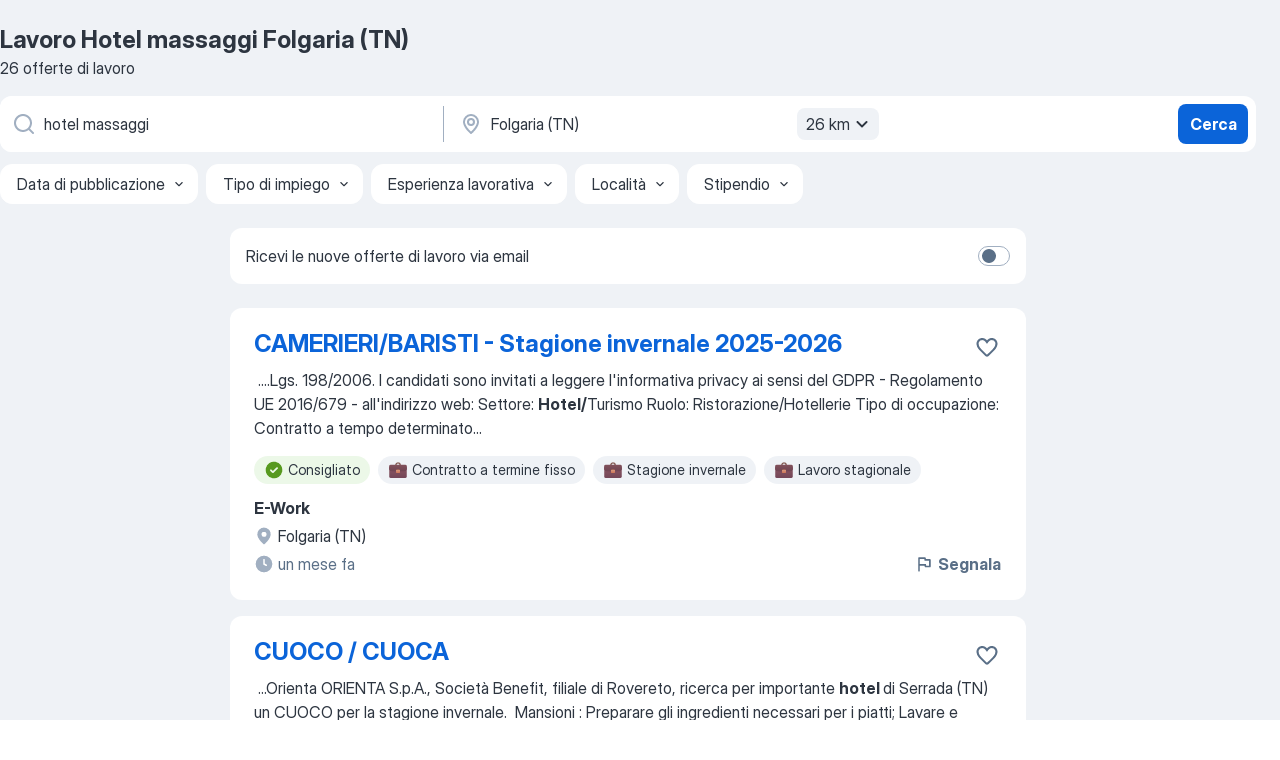

--- FILE ---
content_type: text/html
request_url: https://it.jooble.org/lavoro-hotel-massaggi/Folgaria-(TN)
body_size: 75754
content:
<!DOCTYPE html><html lang="it" xmlns="http://www.w3.org/1999/xhtml"><head><meta charset="utf-8"><link data-chunk="app" rel="stylesheet" href="/assets/app.566d472c9cb31b39502f.css"><link data-chunk="SERP" rel="stylesheet" href="/assets/SERP.36ca9e81956263e213fe.css"><meta name="viewport" content="width=device-width,initial-scale=1.0,maximum-scale=5" /><meta property="og:site_name" content="Jooble" /><meta property="og:locale" content="it" /><meta property="og:type" content="website" /><meta name="msvalidate.01" content="4E93DB804C5CCCD5B3AFF7486D4B2757" /><meta name="format-detection" content="telephone=no"><link rel="preconnect" href="https://www.googletagmanager.com" /><link rel="preconnect" href="https://www.google-analytics.com" /><link rel="dns-prefetch" href="https://www.google.com" /><link rel="dns-prefetch" href="https://apis.google.com" /><link rel="dns-prefetch" href="https://connect.facebook.net" /><link rel="dns-prefetch" href="https://www.facebook.com" /><link href="https://data-it.jooble.org/assets/fonts/inter-display.css" rel="stylesheet"><link href="https://data-it.jooble.org/assets/fonts/segoe.css" rel="stylesheet"><link rel="apple-touch-icon" href="/assets/images/favicon/ua/apple-touch-icon.png?v=4" /><link rel="apple-touch-icon" sizes="57x57" href="/assets/images/favicon/ua/apple-touch-icon-57x57.png?v=4" /><link rel="apple-touch-icon" sizes="60x60" href="/assets/images/favicon/ua/apple-touch-icon-60x60.png?v=4" /><link rel="apple-touch-icon" sizes="72x72" href="/assets/images/favicon/ua/apple-touch-icon-72x72.png?v=4" /><link rel="apple-touch-icon" sizes="76x76" href="/assets/images/favicon/ua/apple-touch-icon-76x76.png?v=4" /><link rel="apple-touch-icon" sizes="114x114" href="/assets/images/favicon/ua/apple-touch-icon-114x114.png?v=4" /><link rel="apple-touch-icon" sizes="120x120" href="/assets/images/favicon/ua/apple-touch-icon-120x120.png?v=4" /><link rel="apple-touch-icon" sizes="144x144" href="/assets/images/favicon/ua/apple-touch-icon-144x144.png?v=4" /><link rel="apple-touch-icon" sizes="152x152" href="/assets/images/favicon/ua/apple-touch-icon-152x152.png?v=4" /><link rel="apple-touch-icon" sizes="180x180" href="/assets/images/favicon/ua/apple-touch-icon-180x180.png?v=4" /><link rel="icon" type="image/png" sizes="16x16" href="/assets/images/favicon/ua/favicon-16x16.png?v=4"><link rel="icon" type="image/png" sizes="32x32" href="/assets/images/favicon/ua/favicon-32x32.png?v=4"><link rel="icon" type="image/png" sizes="48x48" href="/assets/images/favicon/ua/android-chrome-48x48.png?v=4"><link rel="icon" type="image/png" sizes="96x96" href="/assets/images/favicon/ua/android-chrome-96x96.png?v=4"><link rel="icon" type="image/png" sizes="144x144" href="/assets/images/favicon/ua/android-chrome-144x144.png?v=4"><link rel="icon" type="image/png" sizes="192x192" href="/assets/images/favicon/ua/android-chrome-192x192.png?v=4"><link rel="icon" type="image/png" sizes="194x194" href="/assets/images/favicon/ua/favicon-194x194.png?v=4"><link rel="icon" type="image/png" sizes="256x256" href="/assets/images/favicon/ua/android-chrome-256x256.png?v=4"><link rel="icon" type="image/png" sizes="384x384" href="/assets/images/favicon/ua/android-chrome-384x384.png?v=4"><link rel="icon" type="image/png" sizes="512x512" href="/assets/images/favicon/ua/android-chrome-512x512.png?v=4"><link rel="shortcut icon" type="image/x-icon" href="/assets/images/favicon/ua/favicon-ua.ico?v=4"><link rel="icon" href="/assets/images/favicon/ua/icon.svg?v=4" sizes="any" type="image/svg+xml"><meta name="msapplication-tooltip" content="Jooble"><meta name="msapplication-config" content="/browserconfig.xml"><meta name="msapplication-TileColor" content="#ffffff"><meta name="msapplication-TileImage" content="/assets/images/favicon/ua/mstile-144x144.png?v=4"><meta name="theme-color" content="#ffffff"><meta name="ir-site-verification-token" content="-1337664224"><script type="text/javascript" charset="utf-8">(function(g,o){g[o]=g[o]||function(){(g[o]['q']=g[o]['q']||[]).push(arguments)},g[o]['t']=1*new Date})(window,'_googCsa'); </script><script>!function(){if('PerformanceLongTaskTiming' in window) {var g=window.__tti={e:[]};g.o = new PerformanceObserver(function(l){g.e = g.e.concat(l.getEntries())});g.o.observe({entryTypes:['longtask']})}}();</script><script>!function(){var e,t,n,i,r={passive:!0,capture:!0},a=new Date,o=function(){i=[],t=-1,e=null,f(addEventListener)},c=function(i,r){e||(e=r,t=i,n=new Date,f(removeEventListener),u())},u=function(){if(t>=0&&t<n-a){var r={entryType:"first-input",name:e.type,target:e.target,cancelable:e.cancelable,startTime:e.timeStamp,processingStart:e.timeStamp+t};i.forEach((function(e){e(r)})),i=[]}},s=function(e){if(e.cancelable){var t=(e.timeStamp>1e12?new Date:performance.now())-e.timeStamp;"pointerdown"==e.type?function(e,t){var n=function(){c(e,t),a()},i=function(){a()},a=function(){removeEventListener("pointerup",n,r),removeEventListener("pointercancel",i,r)};addEventListener("pointerup",n,r),addEventListener("pointercancel",i,r)}(t,e):c(t,e)}},f=function(e){["mousedown","keydown","touchstart","pointerdown"].forEach((function(t){return e(t,s,r)}))},p="hidden"===document.visibilityState?0:1/0;addEventListener("visibilitychange",(function e(t){"hidden"===document.visibilityState&&(p=t.timeStamp,removeEventListener("visibilitychange",e,!0))}),!0);o(),self.webVitals={firstInputPolyfill:function(e){i.push(e),u()},resetFirstInputPolyfill:o,get firstHiddenTime(){return p}}}();</script><title data-rh="true">Lavoro Urgente: Hotel massaggi a Folgaria (TN) - Dicembre 2025 - 26+ Offerte - Jooble.it</title><link data-rh="true" rel="canonical" href="https://it.jooble.org/lavoro-hotel-massaggi/Folgaria-(TN)"/><link data-rh="true" hreflang="it-IT" rel="alternate" href="https://it.jooble.org/lavoro-hotel-massaggi/Folgaria-(TN)"/><meta data-rh="true" name="keywords" content="Lavoro Hotel massaggi Folgaria (TN), offerte lavoro Hotel massaggi Folgaria (TN), lavoro, offerte lavoro"/><meta data-rh="true" name="description" content="Scopri tutte le offerte di lavoro per Hotel massaggi a Folgaria (TN). Abbiamo trovato 161.000+ offerte di lavoro per Hotel massaggi. Lavoro a tempo pieno, temporaneo e part-time. Jooble - la ricerca facile del lavoro e le offerte più attuali."/><meta data-rh="true" property="og:image" content="/assets/images/open_graph/og_image.png"/><meta data-rh="true" property="og:url" content="https://it.jooble.org/lavoro-hotel-massaggi/Folgaria-(TN)"/><meta data-rh="true" property="og:title" content="Lavoro Urgente: Hotel massaggi a Folgaria (TN) - Dicembre 2025 - 26+ Offerte - Jooble.it"/><meta data-rh="true" property="og:description" content="Scopri tutte le offerte di lavoro per Hotel massaggi a Folgaria (TN). Abbiamo trovato 161.000+ offerte di lavoro per Hotel massaggi. Lavoro a tempo pieno, temporaneo e part-time. Jooble - la ricerca facile del lavoro e le offerte più attuali."/><script data-rh="true" type="application/ld+json">{"@context":"https://schema.org","@type":"BreadcrumbList","itemListElement":[[{"@type":"ListItem","position":1,"item":{"@id":"https://it.jooble.org","name":"Lavoro"}},{"@type":"ListItem","position":2,"item":{"@id":"https://it.jooble.org/lavoro/Folgaria-(TN)","name":"Lavoro Folgaria (TN)"}},{"@type":"ListItem","position":3,"item":{"@id":"https://it.jooble.org/lavoro-hotel-massaggi","name":"Hotel massaggi"}},{"@type":"ListItem","position":4,"item":{"name":"Hotel massaggi Folgaria (TN)"}}]]}</script><script data-rh="true" type="application/ld+json">{"@context":"https://schema.org","@type":"ItemList","numberOfItems":26,"itemListElement":[[{"@type":"ListItem","position":1,"url":"https://it.jooble.org/jdp/9213814791510691060"},{"@type":"ListItem","position":2,"url":"https://it.jooble.org/jdp/7334483568182588483"},{"@type":"ListItem","position":3,"url":"https://it.jooble.org/jdp/-451997348710990550"},{"@type":"ListItem","position":4,"url":"https://it.jooble.org/jdp/1525709940636443526"},{"@type":"ListItem","position":5,"url":"https://it.jooble.org/jdp/-7292366465667664469"},{"@type":"ListItem","position":6,"url":"https://it.jooble.org/jdp/-2811123619833206973"},{"@type":"ListItem","position":7,"url":"https://it.jooble.org/rjdp/-1945711309782664012"},{"@type":"ListItem","position":8,"url":"https://it.jooble.org/jdp/8418914936841510867"},{"@type":"ListItem","position":9,"url":"https://it.jooble.org/jdp/-8269938931935878033"},{"@type":"ListItem","position":10,"url":"https://it.jooble.org/jdp/1460723011965808176"},{"@type":"ListItem","position":11,"url":"https://it.jooble.org/jdp/8365321341516781939"},{"@type":"ListItem","position":12,"url":"https://it.jooble.org/jdp/6892341758590006136"},{"@type":"ListItem","position":13,"url":"https://it.jooble.org/jdp/-6806979522995784549"},{"@type":"ListItem","position":14,"url":"https://it.jooble.org/jdp/-2666880575459432691"},{"@type":"ListItem","position":15,"url":"https://it.jooble.org/jdp/-5996636488550687239"},{"@type":"ListItem","position":16,"url":"https://it.jooble.org/jdp/816483783645427348"},{"@type":"ListItem","position":17,"url":"https://it.jooble.org/jdp/3960241561367222395"},{"@type":"ListItem","position":18,"url":"https://it.jooble.org/jdp/9167014313000608072"},{"@type":"ListItem","position":19,"url":"https://it.jooble.org/jdp/-4778801634093557928"},{"@type":"ListItem","position":20,"url":"https://it.jooble.org/jdp/-3256019416404609123"},{"@type":"ListItem","position":21,"url":"https://it.jooble.org/jdp/-383137799035657690"},{"@type":"ListItem","position":22,"url":"https://it.jooble.org/jdp/-1517998295808439533"},{"@type":"ListItem","position":23,"url":"https://it.jooble.org/jdp/-4850301086574665916"},{"@type":"ListItem","position":24,"url":"https://it.jooble.org/jdp/3534703519732690038"},{"@type":"ListItem","position":25,"url":"https://it.jooble.org/jdp/-5484071025477231915"},{"@type":"ListItem","position":26,"url":"https://it.jooble.org/jdp/6305802838742118098"}]]}</script></head><body ondragstart="return false"><div id="app"><div class="zR2N9v"><div class="_1G2nM4"><div></div><div id="serpContainer" class="_0CG45k"><div class="+MdXgT"><header class="VavEB9"><div class="qD9dwK"><h1 class="_518B8Z">Lavoro Hotel massaggi Folgaria (TN)</h1><div company="p" class="cXVOTD">26 offerte di lavoro</div></div><div class=""><form class="CXE+FW" data-test-name="_searchForm"><div class="tXoMlu"><div class="kySr3o EIHqTW"><div class="H-KSNn"><div class="Y6LTZC RKazSn"><div class="_0vIToK"><svg class="BC4g2E abyhUO gexuVd kPZVKg"><use xlink:href="/assets/sprite.1oxueCVBzlo-hocQRlhy.svg#icon-magnifier-usage"></use></svg><input id="input_:R55ioh:" class="_2cXMBT aHpE4r _5sX2B+" placeholder="Sto cercando le offerte di lavoro..." type="text" spellcheck="false" name="keyword" autoComplete="off" autoCapitalize="off" data-test-name="_searchFormKeywordInput" aria-label="Indica che lavoro cerchi" value="hotel massaggi"/></div></div></div></div><div class="kySr3o _9+Weu7"><div class="H-KSNn"><div class="Y6LTZC RKazSn"><div class="_0vIToK"><svg class="BC4g2E abyhUO gexuVd kPZVKg"><use xlink:href="/assets/sprite.1oxueCVBzlo-hocQRlhy.svg#icon-map_marker-usage"></use></svg><input id="tbRegion" class="_2cXMBT aHpE4r _5sX2B+" placeholder="In una località" type="text" spellcheck="false" name="region" autoComplete="off" autoCapitalize="off" data-test-name="_searchFormRegionInput" aria-label="Indica la città in cui stai cercando lavoro" value="Folgaria (TN)"/></div><div class="hQwOE1"><div class="-xWR9w" data-test-name="_radiusSelect"><button type="button" class="VMdYVt i6dNg1 oUsVL7 -A9fYs mO9zne">26 km<span class="njVmSf"><svg class="KaSFrq JAzKjj GM7Sgs MQl7R9"><use xlink:href="/assets/sprite.1oxueCVBzlo-hocQRlhy.svg#icon-chevron_down-usage"></use></svg></span></button></div></div></div></div></div></div><button type="submit" class="VMdYVt i6dNg1 oUsVL7 xVPKbj ZuTpxY">Cerca</button></form></div><div class="p7hDF8"><div class="apmZrt" data-test-name="_smartTagsFilter"><div class="wYznI5"><span class="_1apRDx">Data di pubblicazione</span><svg class="KaSFrq DuJhnH GM7Sgs _398Jb4"><use xlink:href="/assets/sprite.1oxueCVBzlo-hocQRlhy.svg#icon-chevron_down-usage"></use></svg></div><div class="wYznI5"><span class="_1apRDx">Tipo di impiego</span><svg class="KaSFrq DuJhnH GM7Sgs _398Jb4"><use xlink:href="/assets/sprite.1oxueCVBzlo-hocQRlhy.svg#icon-chevron_down-usage"></use></svg></div><div class="wYznI5"><span class="_1apRDx">Esperienza lavorativa</span><svg class="KaSFrq DuJhnH GM7Sgs _398Jb4"><use xlink:href="/assets/sprite.1oxueCVBzlo-hocQRlhy.svg#icon-chevron_down-usage"></use></svg></div><div class="wYznI5"><span class="_1apRDx">Località</span><svg class="KaSFrq DuJhnH GM7Sgs _398Jb4"><use xlink:href="/assets/sprite.1oxueCVBzlo-hocQRlhy.svg#icon-chevron_down-usage"></use></svg></div><div class="wYznI5"><span class="_1apRDx">Stipendio</span><svg class="KaSFrq DuJhnH GM7Sgs _398Jb4"><use xlink:href="/assets/sprite.1oxueCVBzlo-hocQRlhy.svg#icon-chevron_down-usage"></use></svg></div></div></div></header><div class="y+s7YY"><div class="Amjssv"><main class="toVmC+" role="main"><div class="NeCPdn" id="topBarContainer"><div class="dKIuea"><div class="pfddcp xPgV1+"><div class="Z7rxKJ"><span class="ahUpuK">Ricevi le nuove offerte di lavoro via email</span><div class="rV3P9b H6hBvI RDT4pD seXaaO"><input id="SubscriptionSwitcher" type="checkbox" aria-label="SubscriptionSwitcher"/><label for="SubscriptionSwitcher"><span data-switch="pill" data-caption="false"><span data-switch="round"></span></span></label></div></div></div></div></div><div class="bXbgrv" id="serpContent"><div><div class="infinite-scroll-component__outerdiv"><div class="infinite-scroll-component ZbPfXY _serpContentBlock" style="height:auto;overflow:auto;-webkit-overflow-scrolling:touch"><div><ul class="kiBEcn"><li></li><li><div id="9213814791510691060" data-test-name="_jobCard" class="+n4WEb rHG1ci"><div class="_9q4Aij"><h2 class="jA9gFS dUatPc"><a class="_8w9Ce2 tUC4Fj _6i4Nb0 wtCvxI job_card_link" target="_blank" href="https://it.jooble.org/jdp/9213814791510691060">CAMERIERI/BARISTI - Stagione invernale 2025-2026</a></h2><div class="_5A-eEY"><div class="Bdpujj"><button type="button" class="ZapzXe _9WpygY XEfYdx JFkX+L vMdXr7 RNbuqd" data-test-name="jobFavoritesButton__9213814791510691060" aria-label="Salvare l&#x27;offerta di lavoro nei preferiti"><span class="H2e2t1 +gVFyQ"><svg class="KaSFrq JAzKjj _0ng4na"><use xlink:href="/assets/sprite.1oxueCVBzlo-hocQRlhy.svg#icon-heart_outline-usage"></use></svg></span></button></div></div></div><div><div class="QZH8mt"><div class="GEyos4">&nbsp;...<span>.Lgs. 198/2006. 
 I candidati sono invitati a leggere l'informativa privacy ai sensi del GDPR - Regolamento UE 2016/679 - all'indirizzo web: 
 
 
 Settore: </span><b>Hotel/</b><span>Turismo 
 Ruolo: Ristorazione/Hotellerie 
 Tipo di occupazione: Contratto a tempo determinato</span>...&nbsp;</div><div class="rvi8+s"><div class="tXxXy-"><div data-name="suggested" data-test-name="_highlightedTag" class="K8ZLnh tag fT460t"><svg class="KaSFrq DuJhnH GeatqJ"><use xlink:href="/assets/sprite.1oxueCVBzlo-hocQRlhy.svg#icon-check_match-usage"></use></svg>Consigliato</div><div data-name="contratto_a_termine_fisso" data-test-name="_jobTag" class="K8ZLnh tag _7Amkfs"><div class="uE1IG0" style="background-image:url(/assets/images/tagIconsNew/emoji_briefcase.svg)"></div>Contratto a termine fisso</div><div data-name="stagione_invernale" data-test-name="_jobTag" class="K8ZLnh tag _7Amkfs"><div class="uE1IG0" style="background-image:url(/assets/images/tagIconsNew/emoji_briefcase.svg)"></div>Stagione invernale</div><div data-name="lavoro_stagionale" data-test-name="_jobTag" class="K8ZLnh tag _7Amkfs"><div class="uE1IG0" style="background-image:url(/assets/images/tagIconsNew/emoji_briefcase.svg)"></div>Lavoro stagionale</div><div data-name="contratto" data-test-name="_jobTag" class="K8ZLnh tag _7Amkfs"><div class="uE1IG0" style="background-image:url(/assets/images/tagIconsNew/emoji_briefcase.svg)"></div>Contratto</div></div></div></div><div class="L4BhzZ wrapper__new_tags_design bLrJMm"><div class="j+648w"><button type="button" class="ZapzXe _9WpygY JFkX+L vMdXr7 _9ofHq7" data-test-name="_reportJobButtonSerp"><span class="H2e2t1 w87w0E"><svg class="KaSFrq xY3sEm _0ng4na cS9jE1"><use xlink:href="/assets/sprite.1oxueCVBzlo-hocQRlhy.svg#icon-flag-usage"></use></svg></span>Segnala</button></div><div class="E6E0jY"><div class="pXyhD4 VeoRvG"><div class="heru4z"><p class="z6WlhX" data-test-name="_companyName">E-Work</p></div></div><div class="blapLw gj1vO6 fhg31q nxYYVJ" tabindex="-1"><svg class="BC4g2E c6AqqO gexuVd kE3ssB DlQ0Ty icon_gray_soft mdorqd"><use xlink:href="/assets/sprite.1oxueCVBzlo-hocQRlhy.svg#icon-map_marker_filled-usage"></use></svg><div class="caption NTRJBV">Folgaria (TN)</div></div><div class="blapLw gj1vO6 fhg31q fGYTou"><svg class="BC4g2E c6AqqO gexuVd kE3ssB DlQ0Ty icon_gray_soft jjtReA"><use xlink:href="/assets/sprite.1oxueCVBzlo-hocQRlhy.svg#icon-clock_filled-usage"></use></svg><div class="caption Vk-5Da">un mese fa</div></div></div></div></div></div></li><li><div id="7334483568182588483" data-test-name="_jobCard" class="+n4WEb rHG1ci"><div class="_9q4Aij"><h2 class="jA9gFS dUatPc"><a class="_8w9Ce2 tUC4Fj _6i4Nb0 wtCvxI job_card_link" target="_blank" href="https://it.jooble.org/jdp/7334483568182588483">CUOCO / CUOCA</a></h2><div class="_5A-eEY"><div class="Bdpujj"><button type="button" class="ZapzXe _9WpygY XEfYdx JFkX+L vMdXr7 RNbuqd" data-test-name="jobFavoritesButton__7334483568182588483" aria-label="Salvare l&#x27;offerta di lavoro nei preferiti"><span class="H2e2t1 +gVFyQ"><svg class="KaSFrq JAzKjj _0ng4na"><use xlink:href="/assets/sprite.1oxueCVBzlo-hocQRlhy.svg#icon-heart_outline-usage"></use></svg></span></button></div></div></div><div><div class="QZH8mt"><div class="GEyos4">&nbsp;...<span>Orienta 
 ORIENTA S.p.A., Società Benefit, filiale di Rovereto, ricerca per importante </span><b>hotel </b><span>di Serrada (TN) un  CUOCO  per la stagione invernale. 
 Mansioni  : 
 Preparare gli ingredienti necessari per i piatti; 
 Lavare e affettare le verdure e la frutta; 
 Cucinare</span>...&nbsp;</div><div class="rvi8+s"><div class="tXxXy-"><div data-name="suggested" data-test-name="_highlightedTag" class="K8ZLnh tag fT460t"><svg class="KaSFrq DuJhnH GeatqJ"><use xlink:href="/assets/sprite.1oxueCVBzlo-hocQRlhy.svg#icon-check_match-usage"></use></svg>Consigliato</div><div data-name="stagione_invernale" data-test-name="_jobTag" class="K8ZLnh tag _7Amkfs"><div class="uE1IG0" style="background-image:url(/assets/images/tagIconsNew/emoji_briefcase.svg)"></div>Stagione invernale</div><div data-name="tempo_pieno" data-test-name="_jobTag" class="K8ZLnh tag _7Amkfs"><div class="uE1IG0" style="background-image:url(/assets/images/tagIconsNew/emoji_briefcase.svg)"></div>Tempo pieno</div><div data-name="inizio_immediato" data-test-name="_jobTag" class="K8ZLnh tag _7Amkfs"><div class="uE1IG0" style="background-image:url(/assets/images/tagIconsNew/emoji_round_pushpin.svg)"></div>Inizio immediato</div></div></div></div><div class="L4BhzZ wrapper__new_tags_design bLrJMm"><div class="j+648w"><button type="button" class="ZapzXe _9WpygY JFkX+L vMdXr7 _9ofHq7" data-test-name="_reportJobButtonSerp"><span class="H2e2t1 w87w0E"><svg class="KaSFrq xY3sEm _0ng4na cS9jE1"><use xlink:href="/assets/sprite.1oxueCVBzlo-hocQRlhy.svg#icon-flag-usage"></use></svg></span>Segnala</button></div><div class="E6E0jY"><div class="pXyhD4 VeoRvG"><div class="heru4z"><p class="z6WlhX" data-test-name="_companyName">Orienta</p></div></div><div class="blapLw gj1vO6 fhg31q nxYYVJ" tabindex="-1"><svg class="BC4g2E c6AqqO gexuVd kE3ssB DlQ0Ty icon_gray_soft mdorqd"><use xlink:href="/assets/sprite.1oxueCVBzlo-hocQRlhy.svg#icon-map_marker_filled-usage"></use></svg><div class="caption NTRJBV">Serrada (Folgaria) Trentino-Alto Adige</div></div><div class="blapLw gj1vO6 fhg31q fGYTou"><svg class="BC4g2E c6AqqO gexuVd kE3ssB DlQ0Ty icon_gray_soft jjtReA"><use xlink:href="/assets/sprite.1oxueCVBzlo-hocQRlhy.svg#icon-clock_filled-usage"></use></svg><div class="caption Vk-5Da">2 ore fa<span class="TJqLwY">Nuova</span></div></div></div></div></div></div></li><li><div id="-451997348710990550" data-test-name="_jobCard" class="+n4WEb rHG1ci"><div class="_9q4Aij"><h2 class="jA9gFS dUatPc"><a class="_8w9Ce2 tUC4Fj _6i4Nb0 wtCvxI job_card_link" target="_blank" href="https://it.jooble.org/jdp/-451997348710990550">CUOCO / CUOCA</a></h2><div class="_5A-eEY"><div class="Bdpujj"><button type="button" class="ZapzXe _9WpygY XEfYdx JFkX+L vMdXr7 RNbuqd" data-test-name="jobFavoritesButton__-451997348710990550" aria-label="Salvare l&#x27;offerta di lavoro nei preferiti"><span class="H2e2t1 +gVFyQ"><svg class="KaSFrq JAzKjj _0ng4na"><use xlink:href="/assets/sprite.1oxueCVBzlo-hocQRlhy.svg#icon-heart_outline-usage"></use></svg></span></button></div></div></div><div><div class="QZH8mt"><div class="GEyos4">&nbsp;...<span>ORIENTA S.p.A., Società Benefit, filiale di Rovereto, ricerca per importante </span><b>hotel </b><span>di Serrada (TN) un  CUOCO  per la stagione invernale. 
 Mansioni  : 
 Preparare gli ingredienti necessari per i piatti; 
 Lavare e affettare le verdure e la frutta; 
 Cucinare le pietanze</span>...&nbsp;</div><div class="rvi8+s"><div class="tXxXy-"><div data-name="suggested" data-test-name="_highlightedTag" class="K8ZLnh tag fT460t"><svg class="KaSFrq DuJhnH GeatqJ"><use xlink:href="/assets/sprite.1oxueCVBzlo-hocQRlhy.svg#icon-check_match-usage"></use></svg>Consigliato</div><div data-name="stagione_invernale" data-test-name="_jobTag" class="K8ZLnh tag _7Amkfs"><div class="uE1IG0" style="background-image:url(/assets/images/tagIconsNew/emoji_briefcase.svg)"></div>Stagione invernale</div><div data-name="tempo_pieno" data-test-name="_jobTag" class="K8ZLnh tag _7Amkfs"><div class="uE1IG0" style="background-image:url(/assets/images/tagIconsNew/emoji_briefcase.svg)"></div>Tempo pieno</div><div data-name="inizio_immediato" data-test-name="_jobTag" class="K8ZLnh tag _7Amkfs"><div class="uE1IG0" style="background-image:url(/assets/images/tagIconsNew/emoji_round_pushpin.svg)"></div>Inizio immediato</div></div></div></div><div class="L4BhzZ wrapper__new_tags_design bLrJMm"><div class="j+648w"><button type="button" class="ZapzXe _9WpygY JFkX+L vMdXr7 _9ofHq7" data-test-name="_reportJobButtonSerp"><span class="H2e2t1 w87w0E"><svg class="KaSFrq xY3sEm _0ng4na cS9jE1"><use xlink:href="/assets/sprite.1oxueCVBzlo-hocQRlhy.svg#icon-flag-usage"></use></svg></span>Segnala</button></div><div class="E6E0jY"><div class="pXyhD4 VeoRvG"><div class="heru4z"><p class="z6WlhX" data-test-name="_companyName">Orienta S.p.A</p></div></div><div class="blapLw gj1vO6 fhg31q nxYYVJ" tabindex="-1"><svg class="BC4g2E c6AqqO gexuVd kE3ssB DlQ0Ty icon_gray_soft mdorqd"><use xlink:href="/assets/sprite.1oxueCVBzlo-hocQRlhy.svg#icon-map_marker_filled-usage"></use></svg><div class="caption NTRJBV">Serrada (Folgaria) Trentino-Alto Adige</div></div><div class="blapLw gj1vO6 fhg31q fGYTou"><svg class="BC4g2E c6AqqO gexuVd kE3ssB DlQ0Ty icon_gray_soft jjtReA"><use xlink:href="/assets/sprite.1oxueCVBzlo-hocQRlhy.svg#icon-clock_filled-usage"></use></svg><div class="caption Vk-5Da">15 ore fa</div></div></div></div></div></div></li><li><div id="1525709940636443526" data-test-name="_jobCard" class="+n4WEb rHG1ci"><div class="_9q4Aij"><h2 class="jA9gFS dUatPc"><a class="_8w9Ce2 tUC4Fj _6i4Nb0 wtCvxI job_card_link" target="_blank" href="https://it.jooble.org/jdp/1525709940636443526">Cameriera/e ai piani</a></h2><div class="_5A-eEY"><div class="Bdpujj"><button type="button" class="ZapzXe _9WpygY XEfYdx JFkX+L vMdXr7 RNbuqd" data-test-name="jobFavoritesButton__1525709940636443526" aria-label="Salvare l&#x27;offerta di lavoro nei preferiti"><span class="H2e2t1 +gVFyQ"><svg class="KaSFrq JAzKjj _0ng4na"><use xlink:href="/assets/sprite.1oxueCVBzlo-hocQRlhy.svg#icon-heart_outline-usage"></use></svg></span></button></div></div></div><div><div class="QZH8mt"><div class="GEyos4"><span>MAW S.p.A. agenzia per il lavoro, Filiale di Trento ricerca per azienda cliente una/un cameriera/e ai piani in zona Levico (TN).Necessaria comprovata esperienza pregressa nella mansione. Si offre contratto a tempo determ...</span></div><div class="rvi8+s"><div class="tXxXy-"><div data-name="suggested" data-test-name="_highlightedTag" class="K8ZLnh tag fT460t"><svg class="KaSFrq DuJhnH GeatqJ"><use xlink:href="/assets/sprite.1oxueCVBzlo-hocQRlhy.svg#icon-check_match-usage"></use></svg>Consigliato</div><div data-name="contratto" data-test-name="_jobTag" class="K8ZLnh tag _7Amkfs"><div class="uE1IG0" style="background-image:url(/assets/images/tagIconsNew/emoji_briefcase.svg)"></div>Contratto</div></div></div></div><div class="L4BhzZ wrapper__new_tags_design bLrJMm"><div class="j+648w"><button type="button" class="ZapzXe _9WpygY JFkX+L vMdXr7 _9ofHq7" data-test-name="_reportJobButtonSerp"><span class="H2e2t1 w87w0E"><svg class="KaSFrq xY3sEm _0ng4na cS9jE1"><use xlink:href="/assets/sprite.1oxueCVBzlo-hocQRlhy.svg#icon-flag-usage"></use></svg></span>Segnala</button></div><div class="E6E0jY"><div class="blapLw gj1vO6 fhg31q nxYYVJ" tabindex="-1"><svg class="BC4g2E c6AqqO gexuVd kE3ssB DlQ0Ty icon_gray_soft mdorqd"><use xlink:href="/assets/sprite.1oxueCVBzlo-hocQRlhy.svg#icon-map_marker_filled-usage"></use></svg><div class="caption NTRJBV">Levico Terme (TN)</div></div><div class="blapLw gj1vO6 fhg31q fGYTou"><svg class="BC4g2E c6AqqO gexuVd kE3ssB DlQ0Ty icon_gray_soft jjtReA"><use xlink:href="/assets/sprite.1oxueCVBzlo-hocQRlhy.svg#icon-clock_filled-usage"></use></svg><div class="caption Vk-5Da">9 giorni fa</div></div></div></div></div></div></li><li><div id="-7292366465667664469" data-test-name="_jobCard" class="+n4WEb rHG1ci"><div class="_9q4Aij"><h2 class="jA9gFS dUatPc"><a class="_8w9Ce2 tUC4Fj _6i4Nb0 wtCvxI job_card_link" target="_blank" href="https://it.jooble.org/jdp/-7292366465667664469">CAMERIERE CON ESPERIENZA</a></h2><div class="_5A-eEY"><div class="Bdpujj"><button type="button" class="ZapzXe _9WpygY XEfYdx JFkX+L vMdXr7 RNbuqd" data-test-name="jobFavoritesButton__-7292366465667664469" aria-label="Salvare l&#x27;offerta di lavoro nei preferiti"><span class="H2e2t1 +gVFyQ"><svg class="KaSFrq JAzKjj _0ng4na"><use xlink:href="/assets/sprite.1oxueCVBzlo-hocQRlhy.svg#icon-heart_outline-usage"></use></svg></span></button></div></div></div><div><div class="QZH8mt"><div class="GEyos4">&nbsp;...<span>CAMERIERE DI SALA CON ESPERIENZA - CAPO SALA per un Ristorante di Rovereto. 
 La risorsa ha maturato esperienza nel settore ristoranti/bar/</span><b>hotel </b><span>e svolge le seguenti attività: 
 gestione reparto sala: ordini, contatto con la cucina; 
 accoglienza clienti, presentazione del</span>...&nbsp;</div><div class="rvi8+s"><div class="tXxXy-"><div data-name="suggested" data-test-name="_highlightedTag" class="K8ZLnh tag fT460t"><svg class="KaSFrq DuJhnH GeatqJ"><use xlink:href="/assets/sprite.1oxueCVBzlo-hocQRlhy.svg#icon-check_match-usage"></use></svg>Consigliato</div><div data-name="tempo_pieno" data-test-name="_jobTag" class="K8ZLnh tag _7Amkfs"><div class="uE1IG0" style="background-image:url(/assets/images/tagIconsNew/emoji_briefcase.svg)"></div>Tempo pieno</div></div></div></div><div class="L4BhzZ wrapper__new_tags_design bLrJMm"><div class="j+648w"><button type="button" class="ZapzXe _9WpygY JFkX+L vMdXr7 _9ofHq7" data-test-name="_reportJobButtonSerp"><span class="H2e2t1 w87w0E"><svg class="KaSFrq xY3sEm _0ng4na cS9jE1"><use xlink:href="/assets/sprite.1oxueCVBzlo-hocQRlhy.svg#icon-flag-usage"></use></svg></span>Segnala</button></div><div class="E6E0jY"><div class="pXyhD4 VeoRvG"><div class="heru4z"><p class="z6WlhX" data-test-name="_companyName">Orienta S.p.A</p></div></div><div class="blapLw gj1vO6 fhg31q nxYYVJ" tabindex="-1"><svg class="BC4g2E c6AqqO gexuVd kE3ssB DlQ0Ty icon_gray_soft mdorqd"><use xlink:href="/assets/sprite.1oxueCVBzlo-hocQRlhy.svg#icon-map_marker_filled-usage"></use></svg><div class="caption NTRJBV">Rovereto (TN)</div></div><div class="blapLw gj1vO6 fhg31q fGYTou"><svg class="BC4g2E c6AqqO gexuVd kE3ssB DlQ0Ty icon_gray_soft jjtReA"><use xlink:href="/assets/sprite.1oxueCVBzlo-hocQRlhy.svg#icon-clock_filled-usage"></use></svg><div class="caption Vk-5Da">2 mesi fa</div></div></div></div></div></div></li><li><div id="-2811123619833206973" data-test-name="_jobCard" class="+n4WEb rHG1ci"><div class="_9q4Aij"><h2 class="jA9gFS dUatPc"><a class="_8w9Ce2 tUC4Fj _6i4Nb0 wtCvxI job_card_link" target="_blank" href="https://it.jooble.org/jdp/-2811123619833206973">Educatore/trice sanitario - TeRP - Terapista Occupazionale per centro riabilitativo con INDENNITA&#x27; INTEGRATIVA e DISPONIBILITA&#x27; ALLOGGIO - Arco (TN)</a></h2><div class="_5A-eEY"><div class="Bdpujj"><button type="button" class="ZapzXe _9WpygY XEfYdx JFkX+L vMdXr7 RNbuqd" data-test-name="jobFavoritesButton__-2811123619833206973" aria-label="Salvare l&#x27;offerta di lavoro nei preferiti"><span class="H2e2t1 +gVFyQ"><svg class="KaSFrq JAzKjj _0ng4na"><use xlink:href="/assets/sprite.1oxueCVBzlo-hocQRlhy.svg#icon-heart_outline-usage"></use></svg></span></button></div></div></div><div><div class="QZH8mt"><div class="GEyos4"> Dalla prima infanzia alla terza età,  Codess Sociale  si propone, con scopo mutualistico e senza fine di lucro, di promuovere servizi socio assistenziali, sanitari ed educativi per la persona. I nostri operatori si pongono al suo fianco, si mettono nei suoi panni, mettono...</div><div class="rvi8+s"><div class="tXxXy-"><div data-name="suggested" data-test-name="_highlightedTag" class="K8ZLnh tag fT460t"><svg class="KaSFrq DuJhnH GeatqJ"><use xlink:href="/assets/sprite.1oxueCVBzlo-hocQRlhy.svg#icon-check_match-usage"></use></svg>Consigliato</div><div data-name="pagamento_settimanale" data-test-name="_jobTag" class="K8ZLnh tag _7Amkfs"><div class="uE1IG0" style="background-image:url(/assets/images/tagIconsNew/emoji_dollar_banknote.svg)"></div>Pagamento settimanale</div><div data-name="lavoratore_autonomo" data-test-name="_jobTag" class="K8ZLnh tag _7Amkfs"><div class="uE1IG0" style="background-image:url(/assets/images/tagIconsNew/emoji_briefcase.svg)"></div>Lavoratore autonomo</div><div data-name="tempo_pieno" data-test-name="_jobTag" class="K8ZLnh tag _7Amkfs"><div class="uE1IG0" style="background-image:url(/assets/images/tagIconsNew/emoji_briefcase.svg)"></div>Tempo pieno</div><div data-name="lavoro_intermittente" data-test-name="_jobTag" class="K8ZLnh tag _7Amkfs"><div class="uE1IG0" style="background-image:url(/assets/images/tagIconsNew/emoji_briefcase.svg)"></div>Lavoro intermittente</div><div data-name="lavorare_da_casa" data-test-name="_jobTag" class="K8ZLnh tag _7Amkfs"><div class="uE1IG0" style="background-image:url(/assets/images/tagIconsNew/emoji_round_pushpin.svg)"></div>Lavorare da casa</div><div data-name="inizio_immediato" data-test-name="_jobTag" class="K8ZLnh tag _7Amkfs"><div class="uE1IG0" style="background-image:url(/assets/images/tagIconsNew/emoji_round_pushpin.svg)"></div>Inizio immediato</div><div data-name="turno_di_notte" data-test-name="_jobTag" class="K8ZLnh tag _7Amkfs"><div class="uE1IG0" style="background-image:url(/assets/images/tagIconsNew/emoji_tear_off_calendar.svg)"></div>Turno di notte</div></div></div></div><div class="L4BhzZ wrapper__new_tags_design bLrJMm"><div class="j+648w"><button type="button" class="ZapzXe _9WpygY JFkX+L vMdXr7 _9ofHq7" data-test-name="_reportJobButtonSerp"><span class="H2e2t1 w87w0E"><svg class="KaSFrq xY3sEm _0ng4na cS9jE1"><use xlink:href="/assets/sprite.1oxueCVBzlo-hocQRlhy.svg#icon-flag-usage"></use></svg></span>Segnala</button></div><div class="E6E0jY"><div class="pXyhD4 VeoRvG"><div class="heru4z"><p class="z6WlhX" data-test-name="_companyName">Codess Sociale</p></div></div><div class="blapLw gj1vO6 fhg31q nxYYVJ" tabindex="-1"><svg class="BC4g2E c6AqqO gexuVd kE3ssB DlQ0Ty icon_gray_soft mdorqd"><use xlink:href="/assets/sprite.1oxueCVBzlo-hocQRlhy.svg#icon-map_marker_filled-usage"></use></svg><div class="caption NTRJBV">Rovereto (TN)</div></div><div class="blapLw gj1vO6 fhg31q fGYTou"><svg class="BC4g2E c6AqqO gexuVd kE3ssB DlQ0Ty icon_gray_soft jjtReA"><use xlink:href="/assets/sprite.1oxueCVBzlo-hocQRlhy.svg#icon-clock_filled-usage"></use></svg><div class="caption Vk-5Da">1 giorno fa</div></div></div></div></div></div></li><li><div id="-833202891881957222" data-test-name="_jobCard" class="+n4WEb rHG1ci"><div class="_9q4Aij"><h2 class="jA9gFS dUatPc"><a class="_8w9Ce2 tUC4Fj _6i4Nb0 wtCvxI job_card_link" target="_blank" href="https://it.jooble.org/rjdp/-1945711309782664012">RICERCA INFERMIERE A TEMPO PIENO</a></h2><div class="_5A-eEY"><div class="Bdpujj"><button type="button" class="ZapzXe _9WpygY XEfYdx JFkX+L vMdXr7 RNbuqd" data-test-name="jobFavoritesButton__-833202891881957222" aria-label="Salvare l&#x27;offerta di lavoro nei preferiti"><span class="H2e2t1 +gVFyQ"><svg class="KaSFrq JAzKjj _0ng4na"><use xlink:href="/assets/sprite.1oxueCVBzlo-hocQRlhy.svg#icon-heart_outline-usage"></use></svg></span></button></div></div></div><div><div class="QZH8mt"><div class="GEyos4"> ORIENTA SPA SOCIETA' BENEFIT, AGENZIA PER IL LAVORO, FILIALE DI ROVERETO. Ricerca per rinomata strutture del territorio un  INFERMIERE - INFERMIERA 
~Attestato di laurea in scienze infermieristiche 
~Iscrizione all'albo 
~Esperienza pregressa nella mansione anche minima...</div><div class="rvi8+s"><div class="tXxXy-"><div data-name="suggested" data-test-name="_highlightedTag" class="K8ZLnh tag fT460t"><svg class="KaSFrq DuJhnH GeatqJ"><use xlink:href="/assets/sprite.1oxueCVBzlo-hocQRlhy.svg#icon-check_match-usage"></use></svg>Consigliato</div><div data-name="tempo_pieno" data-test-name="_jobTag" class="K8ZLnh tag _7Amkfs"><div class="uE1IG0" style="background-image:url(/assets/images/tagIconsNew/emoji_briefcase.svg)"></div>Tempo pieno</div><div data-name="contratto" data-test-name="_jobTag" class="K8ZLnh tag _7Amkfs"><div class="uE1IG0" style="background-image:url(/assets/images/tagIconsNew/emoji_briefcase.svg)"></div>Contratto</div></div></div></div><div class="L4BhzZ wrapper__new_tags_design bLrJMm"><div class="j+648w"><button type="button" class="ZapzXe _9WpygY JFkX+L vMdXr7 _9ofHq7" data-test-name="_reportJobButtonSerp"><span class="H2e2t1 w87w0E"><svg class="KaSFrq xY3sEm _0ng4na cS9jE1"><use xlink:href="/assets/sprite.1oxueCVBzlo-hocQRlhy.svg#icon-flag-usage"></use></svg></span>Segnala</button><img src="/css/images/plogo/74.gif" class="yUFQEM" aria-hidden="true" alt="dteCompanyLogo"/></div><div class="E6E0jY"><div class="pXyhD4 VeoRvG"><div class="heru4z"><p class="z6WlhX" data-test-name="_companyName">Orienta Filiale di Rovereto</p></div></div><div class="blapLw gj1vO6 fhg31q nxYYVJ" tabindex="-1"><svg class="BC4g2E c6AqqO gexuVd kE3ssB DlQ0Ty icon_gray_soft mdorqd"><use xlink:href="/assets/sprite.1oxueCVBzlo-hocQRlhy.svg#icon-map_marker_filled-usage"></use></svg><div class="caption NTRJBV">Rovereto (TN)</div></div><div class="blapLw gj1vO6 fhg31q fGYTou"><svg class="BC4g2E c6AqqO gexuVd kE3ssB DlQ0Ty icon_gray_soft jjtReA"><use xlink:href="/assets/sprite.1oxueCVBzlo-hocQRlhy.svg#icon-clock_filled-usage"></use></svg><div class="caption Vk-5Da">1 giorno fa</div></div></div></div></div></div></li><li><div class="li6YgU" style="--ew-button-color:#F7F6F2;--ew-button-background-color:#014EFE"></div></li><li></li><li><div id="8418914936841510867" data-test-name="_jobCard" class="+n4WEb rHG1ci"><div class="_9q4Aij"><h2 class="jA9gFS dUatPc"><a class="_8w9Ce2 tUC4Fj _6i4Nb0 wtCvxI job_card_link" target="_blank" href="https://it.jooble.org/jdp/8418914936841510867">INFERMIERE/A</a></h2><div class="_5A-eEY"><div class="Bdpujj"><button type="button" class="ZapzXe _9WpygY XEfYdx JFkX+L vMdXr7 RNbuqd" data-test-name="jobFavoritesButton__8418914936841510867" aria-label="Salvare l&#x27;offerta di lavoro nei preferiti"><span class="H2e2t1 +gVFyQ"><svg class="KaSFrq JAzKjj _0ng4na"><use xlink:href="/assets/sprite.1oxueCVBzlo-hocQRlhy.svg#icon-heart_outline-usage"></use></svg></span></button></div></div></div><div><div class="QZH8mt"><div class="GEyos4"> ORIENTA SPA SOCIETA' BENEFIT, AGENZIA PER IL LAVORO, FILIALE DI ROVERETO. Ricerca per rinomata strutture del territorio un  INFERMIERE - INFERMIERA 
~Attestato di laurea in scienze infermieristiche 
~Iscrizione all'albo 
~Esperienza pregressa nella mansione anche minima...</div><div class="rvi8+s"><div class="tXxXy-"><div data-name="suggested" data-test-name="_highlightedTag" class="K8ZLnh tag fT460t"><svg class="KaSFrq DuJhnH GeatqJ"><use xlink:href="/assets/sprite.1oxueCVBzlo-hocQRlhy.svg#icon-check_match-usage"></use></svg>Consigliato</div><div data-name="tempo_pieno" data-test-name="_jobTag" class="K8ZLnh tag _7Amkfs"><div class="uE1IG0" style="background-image:url(/assets/images/tagIconsNew/emoji_briefcase.svg)"></div>Tempo pieno</div><div data-name="contratto" data-test-name="_jobTag" class="K8ZLnh tag _7Amkfs"><div class="uE1IG0" style="background-image:url(/assets/images/tagIconsNew/emoji_briefcase.svg)"></div>Contratto</div></div></div></div><div class="L4BhzZ wrapper__new_tags_design bLrJMm"><div class="j+648w"><button type="button" class="ZapzXe _9WpygY JFkX+L vMdXr7 _9ofHq7" data-test-name="_reportJobButtonSerp"><span class="H2e2t1 w87w0E"><svg class="KaSFrq xY3sEm _0ng4na cS9jE1"><use xlink:href="/assets/sprite.1oxueCVBzlo-hocQRlhy.svg#icon-flag-usage"></use></svg></span>Segnala</button></div><div class="E6E0jY"><div class="pXyhD4 VeoRvG"><div class="heru4z"><p class="z6WlhX" data-test-name="_companyName">Orienta S.p.A</p></div></div><div class="blapLw gj1vO6 fhg31q nxYYVJ" tabindex="-1"><svg class="BC4g2E c6AqqO gexuVd kE3ssB DlQ0Ty icon_gray_soft mdorqd"><use xlink:href="/assets/sprite.1oxueCVBzlo-hocQRlhy.svg#icon-map_marker_filled-usage"></use></svg><div class="caption NTRJBV">Rovereto (TN)</div></div><div class="blapLw gj1vO6 fhg31q fGYTou"><svg class="BC4g2E c6AqqO gexuVd kE3ssB DlQ0Ty icon_gray_soft jjtReA"><use xlink:href="/assets/sprite.1oxueCVBzlo-hocQRlhy.svg#icon-clock_filled-usage"></use></svg><div class="caption Vk-5Da">16 giorni fa</div></div></div></div></div></div></li><li><div id="-8269938931935878033" data-test-name="_jobCard" class="+n4WEb rHG1ci"><div class="_9q4Aij"><h2 class="jA9gFS dUatPc"><a class="_8w9Ce2 tUC4Fj _6i4Nb0 wtCvxI job_card_link" target="_blank" href="https://it.jooble.org/jdp/-8269938931935878033">INFERMIERE - INFERMIERA</a></h2><div class="_5A-eEY"><div class="Bdpujj"><button type="button" class="ZapzXe _9WpygY XEfYdx JFkX+L vMdXr7 RNbuqd" data-test-name="jobFavoritesButton__-8269938931935878033" aria-label="Salvare l&#x27;offerta di lavoro nei preferiti"><span class="H2e2t1 +gVFyQ"><svg class="KaSFrq JAzKjj _0ng4na"><use xlink:href="/assets/sprite.1oxueCVBzlo-hocQRlhy.svg#icon-heart_outline-usage"></use></svg></span></button></div></div></div><div><div class="QZH8mt"><div class="GEyos4"> ORIENTA SPA SOCIETA' BENEFIT, AGENZIA PER IL LAVORO, FILIALE DI ROVERETO. Ricerca per rinomata strutture del territorio un  INFERMIERE - INFERMIERA 
~Attestato di laurea in scienze infermieristiche 
~Iscrizione all'albo 
~Esperienza pregressa nella mansione anche minima...</div><div class="rvi8+s"><div class="tXxXy-"><div data-name="suggested" data-test-name="_highlightedTag" class="K8ZLnh tag fT460t"><svg class="KaSFrq DuJhnH GeatqJ"><use xlink:href="/assets/sprite.1oxueCVBzlo-hocQRlhy.svg#icon-check_match-usage"></use></svg>Consigliato</div><div data-name="tempo_pieno" data-test-name="_jobTag" class="K8ZLnh tag _7Amkfs"><div class="uE1IG0" style="background-image:url(/assets/images/tagIconsNew/emoji_briefcase.svg)"></div>Tempo pieno</div><div data-name="contratto" data-test-name="_jobTag" class="K8ZLnh tag _7Amkfs"><div class="uE1IG0" style="background-image:url(/assets/images/tagIconsNew/emoji_briefcase.svg)"></div>Contratto</div></div></div></div><div class="L4BhzZ wrapper__new_tags_design bLrJMm"><div class="j+648w"><button type="button" class="ZapzXe _9WpygY JFkX+L vMdXr7 _9ofHq7" data-test-name="_reportJobButtonSerp"><span class="H2e2t1 w87w0E"><svg class="KaSFrq xY3sEm _0ng4na cS9jE1"><use xlink:href="/assets/sprite.1oxueCVBzlo-hocQRlhy.svg#icon-flag-usage"></use></svg></span>Segnala</button></div><div class="E6E0jY"><div class="pXyhD4 VeoRvG"><div class="heru4z"><p class="z6WlhX" data-test-name="_companyName">Orienta S.p.A</p></div></div><div class="blapLw gj1vO6 fhg31q nxYYVJ" tabindex="-1"><svg class="BC4g2E c6AqqO gexuVd kE3ssB DlQ0Ty icon_gray_soft mdorqd"><use xlink:href="/assets/sprite.1oxueCVBzlo-hocQRlhy.svg#icon-map_marker_filled-usage"></use></svg><div class="caption NTRJBV">Rovereto (TN)</div></div><div class="blapLw gj1vO6 fhg31q fGYTou"><svg class="BC4g2E c6AqqO gexuVd kE3ssB DlQ0Ty icon_gray_soft jjtReA"><use xlink:href="/assets/sprite.1oxueCVBzlo-hocQRlhy.svg#icon-clock_filled-usage"></use></svg><div class="caption Vk-5Da">2 giorni fa</div></div></div></div></div></div></li><li><div id="1460723011965808176" data-test-name="_jobCard" class="+n4WEb rHG1ci"><div class="_9q4Aij"><h2 class="jA9gFS dUatPc"><a class="_8w9Ce2 tUC4Fj _6i4Nb0 wtCvxI job_card_link" target="_blank" href="https://it.jooble.org/jdp/1460723011965808176">Receptionist - Settore Soluzioni per il Trattamento delle Acque</a></h2><div class="_5A-eEY"><div class="Bdpujj"><button type="button" class="ZapzXe _9WpygY XEfYdx JFkX+L vMdXr7 RNbuqd" data-test-name="jobFavoritesButton__1460723011965808176" aria-label="Salvare l&#x27;offerta di lavoro nei preferiti"><span class="H2e2t1 +gVFyQ"><svg class="KaSFrq JAzKjj _0ng4na"><use xlink:href="/assets/sprite.1oxueCVBzlo-hocQRlhy.svg#icon-heart_outline-usage"></use></svg></span></button></div></div></div><div><div class="QZH8mt"><p class="b97WnG">1.200 - 1.300 €/mese</p><div class="GEyos4"> Per conto di azienda attiva nella realizzazione di impianti e tecnologie per il miglioramento della qualità dell’acqua, si seleziona una figura da inserire in organico con il ruolo di Receptionist presso la sede aziendale.
 Attività previste: 
 Gestione del front office...</div><div class="rvi8+s"><div class="tXxXy-"><div data-name="suggested" data-test-name="_highlightedTag" class="K8ZLnh tag fT460t"><svg class="KaSFrq DuJhnH GeatqJ"><use xlink:href="/assets/sprite.1oxueCVBzlo-hocQRlhy.svg#icon-check_match-usage"></use></svg>Consigliato</div><div data-name="apprendista" data-test-name="_jobTag" class="K8ZLnh tag _7Amkfs"><div class="uE1IG0" style="background-image:url(/assets/images/tagIconsNew/emoji_briefcase.svg)"></div>Apprendista</div><div data-name="tempo_pieno" data-test-name="_jobTag" class="K8ZLnh tag _7Amkfs"><div class="uE1IG0" style="background-image:url(/assets/images/tagIconsNew/emoji_briefcase.svg)"></div>Tempo pieno</div><div data-name="contratto" data-test-name="_jobTag" class="K8ZLnh tag _7Amkfs"><div class="uE1IG0" style="background-image:url(/assets/images/tagIconsNew/emoji_briefcase.svg)"></div>Contratto</div></div></div></div><div class="L4BhzZ wrapper__new_tags_design bLrJMm"><div class="j+648w"><button type="button" class="ZapzXe _9WpygY JFkX+L vMdXr7 _9ofHq7" data-test-name="_reportJobButtonSerp"><span class="H2e2t1 w87w0E"><svg class="KaSFrq xY3sEm _0ng4na cS9jE1"><use xlink:href="/assets/sprite.1oxueCVBzlo-hocQRlhy.svg#icon-flag-usage"></use></svg></span>Segnala</button></div><div class="E6E0jY"><div class="pXyhD4 VeoRvG"><div class="heru4z"><p class="z6WlhX" data-test-name="_companyName">Global CSS Lavori</p></div></div><div class="blapLw gj1vO6 fhg31q nxYYVJ" tabindex="-1"><svg class="BC4g2E c6AqqO gexuVd kE3ssB DlQ0Ty icon_gray_soft mdorqd"><use xlink:href="/assets/sprite.1oxueCVBzlo-hocQRlhy.svg#icon-map_marker_filled-usage"></use></svg><div class="caption NTRJBV">Rovereto (TN)</div></div><div class="blapLw gj1vO6 fhg31q fGYTou"><svg class="BC4g2E c6AqqO gexuVd kE3ssB DlQ0Ty icon_gray_soft jjtReA"><use xlink:href="/assets/sprite.1oxueCVBzlo-hocQRlhy.svg#icon-clock_filled-usage"></use></svg><div class="caption Vk-5Da">10 giorni fa</div></div></div></div></div></div></li><li><div id="8365321341516781939" data-test-name="_jobCard" class="+n4WEb rHG1ci"><div class="_9q4Aij"><h2 class="jA9gFS dUatPc"><a class="_8w9Ce2 tUC4Fj _6i4Nb0 wtCvxI job_card_link" target="_blank" href="https://it.jooble.org/jdp/8365321341516781939">Receptionist | Gestione Appuntamenti</a></h2><div class="_5A-eEY"><div class="Bdpujj"><button type="button" class="ZapzXe _9WpygY XEfYdx JFkX+L vMdXr7 RNbuqd" data-test-name="jobFavoritesButton__8365321341516781939" aria-label="Salvare l&#x27;offerta di lavoro nei preferiti"><span class="H2e2t1 +gVFyQ"><svg class="KaSFrq JAzKjj _0ng4na"><use xlink:href="/assets/sprite.1oxueCVBzlo-hocQRlhy.svg#icon-heart_outline-usage"></use></svg></span></button></div></div></div><div><div class="QZH8mt"><div class="GEyos4"> Per conto di impresa commerciale attiva nella fornitura di soluzioni per il comfort abitativo si ricerca una Receptionist da inserire nel proprio team. La risorsa si occuperà della gestione degli appuntamenti e dellaccoglienza clienti garantendo un servizio cordiale e ...</div><div class="rvi8+s"><div class="tXxXy-"><div data-name="suggested" data-test-name="_highlightedTag" class="K8ZLnh tag fT460t"><svg class="KaSFrq DuJhnH GeatqJ"><use xlink:href="/assets/sprite.1oxueCVBzlo-hocQRlhy.svg#icon-check_match-usage"></use></svg>Consigliato</div><div data-name="apprendista" data-test-name="_jobTag" class="K8ZLnh tag _7Amkfs"><div class="uE1IG0" style="background-image:url(/assets/images/tagIconsNew/emoji_briefcase.svg)"></div>Apprendista</div><div data-name="tempo_pieno" data-test-name="_jobTag" class="K8ZLnh tag _7Amkfs"><div class="uE1IG0" style="background-image:url(/assets/images/tagIconsNew/emoji_briefcase.svg)"></div>Tempo pieno</div><div data-name="contratto" data-test-name="_jobTag" class="K8ZLnh tag _7Amkfs"><div class="uE1IG0" style="background-image:url(/assets/images/tagIconsNew/emoji_briefcase.svg)"></div>Contratto</div><div data-name="dal_lunedi_al_venerdi" data-test-name="_jobTag" class="K8ZLnh tag _7Amkfs"><div class="uE1IG0" style="background-image:url(/assets/images/tagIconsNew/emoji_tear_off_calendar.svg)"></div>Dal lunedì al venerdì</div></div></div></div><div class="L4BhzZ wrapper__new_tags_design bLrJMm"><div class="j+648w"><button type="button" class="ZapzXe _9WpygY JFkX+L vMdXr7 _9ofHq7" data-test-name="_reportJobButtonSerp"><span class="H2e2t1 w87w0E"><svg class="KaSFrq xY3sEm _0ng4na cS9jE1"><use xlink:href="/assets/sprite.1oxueCVBzlo-hocQRlhy.svg#icon-flag-usage"></use></svg></span>Segnala</button></div><div class="E6E0jY"><div class="pXyhD4 VeoRvG"><div class="heru4z"><p class="z6WlhX" data-test-name="_companyName">Impiegando.com Smart</p></div></div><div class="blapLw gj1vO6 fhg31q nxYYVJ" tabindex="-1"><svg class="BC4g2E c6AqqO gexuVd kE3ssB DlQ0Ty icon_gray_soft mdorqd"><use xlink:href="/assets/sprite.1oxueCVBzlo-hocQRlhy.svg#icon-map_marker_filled-usage"></use></svg><div class="caption NTRJBV">Rovereto (TN)</div></div><div class="blapLw gj1vO6 fhg31q fGYTou"><svg class="BC4g2E c6AqqO gexuVd kE3ssB DlQ0Ty icon_gray_soft jjtReA"><use xlink:href="/assets/sprite.1oxueCVBzlo-hocQRlhy.svg#icon-clock_filled-usage"></use></svg><div class="caption Vk-5Da">un mese fa</div></div></div></div></div></div></li><li><div id="6892341758590006136" data-test-name="_jobCard" class="+n4WEb rHG1ci"><div class="_9q4Aij"><h2 class="jA9gFS dUatPc"><a class="_8w9Ce2 tUC4Fj _6i4Nb0 wtCvxI job_card_link" target="_blank" href="https://it.jooble.org/jdp/6892341758590006136">OPERATORE SOCIO SANITARIO - OSS</a></h2><div class="_5A-eEY"><div class="Bdpujj"><button type="button" class="ZapzXe _9WpygY XEfYdx JFkX+L vMdXr7 RNbuqd" data-test-name="jobFavoritesButton__6892341758590006136" aria-label="Salvare l&#x27;offerta di lavoro nei preferiti"><span class="H2e2t1 +gVFyQ"><svg class="KaSFrq JAzKjj _0ng4na"><use xlink:href="/assets/sprite.1oxueCVBzlo-hocQRlhy.svg#icon-heart_outline-usage"></use></svg></span></button></div></div></div><div><div class="QZH8mt"><div class="GEyos4"> ORIENTA spa, Società Benefit, filiale di Rovereto ricerca un  OSS - OPERATORE SOCIO SANITARIO  per una struttura di  Rovereto. 
 Si richiede: 
~Attestato di qualifica OSS 
~Esperienza pregressa nella mansione anche minima 

 Si offre contratto  FULL-TIME 
   Il presente...</div><div class="rvi8+s"><div class="tXxXy-"><div data-name="suggested" data-test-name="_highlightedTag" class="K8ZLnh tag fT460t"><svg class="KaSFrq DuJhnH GeatqJ"><use xlink:href="/assets/sprite.1oxueCVBzlo-hocQRlhy.svg#icon-check_match-usage"></use></svg>Consigliato</div><div data-name="tempo_pieno" data-test-name="_jobTag" class="K8ZLnh tag _7Amkfs"><div class="uE1IG0" style="background-image:url(/assets/images/tagIconsNew/emoji_briefcase.svg)"></div>Tempo pieno</div><div data-name="contratto" data-test-name="_jobTag" class="K8ZLnh tag _7Amkfs"><div class="uE1IG0" style="background-image:url(/assets/images/tagIconsNew/emoji_briefcase.svg)"></div>Contratto</div></div></div></div><div class="L4BhzZ wrapper__new_tags_design bLrJMm"><div class="j+648w"><button type="button" class="ZapzXe _9WpygY JFkX+L vMdXr7 _9ofHq7" data-test-name="_reportJobButtonSerp"><span class="H2e2t1 w87w0E"><svg class="KaSFrq xY3sEm _0ng4na cS9jE1"><use xlink:href="/assets/sprite.1oxueCVBzlo-hocQRlhy.svg#icon-flag-usage"></use></svg></span>Segnala</button></div><div class="E6E0jY"><div class="pXyhD4 VeoRvG"><div class="heru4z"><p class="z6WlhX" data-test-name="_companyName">Orienta S.p.A</p></div></div><div class="blapLw gj1vO6 fhg31q nxYYVJ" tabindex="-1"><svg class="BC4g2E c6AqqO gexuVd kE3ssB DlQ0Ty icon_gray_soft mdorqd"><use xlink:href="/assets/sprite.1oxueCVBzlo-hocQRlhy.svg#icon-map_marker_filled-usage"></use></svg><div class="caption NTRJBV">Rovereto (TN)</div></div><div class="blapLw gj1vO6 fhg31q fGYTou"><svg class="BC4g2E c6AqqO gexuVd kE3ssB DlQ0Ty icon_gray_soft jjtReA"><use xlink:href="/assets/sprite.1oxueCVBzlo-hocQRlhy.svg#icon-clock_filled-usage"></use></svg><div class="caption Vk-5Da">un mese fa</div></div></div></div></div></div></li><li><div id="-6806979522995784549" data-test-name="_jobCard" class="+n4WEb rHG1ci"><div class="_9q4Aij"><h2 class="jA9gFS dUatPc"><a class="_8w9Ce2 tUC4Fj _6i4Nb0 wtCvxI job_card_link" target="_blank" href="https://it.jooble.org/jdp/-6806979522995784549">OSS - OPERATORE SOCIO SANITARIO</a></h2><div class="_5A-eEY"><div class="Bdpujj"><button type="button" class="ZapzXe _9WpygY XEfYdx JFkX+L vMdXr7 RNbuqd" data-test-name="jobFavoritesButton__-6806979522995784549" aria-label="Salvare l&#x27;offerta di lavoro nei preferiti"><span class="H2e2t1 +gVFyQ"><svg class="KaSFrq JAzKjj _0ng4na"><use xlink:href="/assets/sprite.1oxueCVBzlo-hocQRlhy.svg#icon-heart_outline-usage"></use></svg></span></button></div></div></div><div><div class="QZH8mt"><div class="GEyos4"> ORIENTA spa, Società Benefit, filiale di Rovereto ricerca un  OSS - OPERATORE SOCIO SANITARIO  per una struttura di  Rovereto.  Si richiede: 
 Attestato di qualifica OSS 
 Esperienza pregressa nella mansione anche minima 
 Si offre contratto  FULL-TIME   

 by helplavoro...</div><div class="rvi8+s"><div class="tXxXy-"><div data-name="suggested" data-test-name="_highlightedTag" class="K8ZLnh tag fT460t"><svg class="KaSFrq DuJhnH GeatqJ"><use xlink:href="/assets/sprite.1oxueCVBzlo-hocQRlhy.svg#icon-check_match-usage"></use></svg>Consigliato</div><div data-name="tempo_pieno" data-test-name="_jobTag" class="K8ZLnh tag _7Amkfs"><div class="uE1IG0" style="background-image:url(/assets/images/tagIconsNew/emoji_briefcase.svg)"></div>Tempo pieno</div><div data-name="contratto" data-test-name="_jobTag" class="K8ZLnh tag _7Amkfs"><div class="uE1IG0" style="background-image:url(/assets/images/tagIconsNew/emoji_briefcase.svg)"></div>Contratto</div></div></div></div><div class="L4BhzZ wrapper__new_tags_design bLrJMm"><div class="j+648w"><button type="button" class="ZapzXe _9WpygY JFkX+L vMdXr7 _9ofHq7" data-test-name="_reportJobButtonSerp"><span class="H2e2t1 w87w0E"><svg class="KaSFrq xY3sEm _0ng4na cS9jE1"><use xlink:href="/assets/sprite.1oxueCVBzlo-hocQRlhy.svg#icon-flag-usage"></use></svg></span>Segnala</button><img src="/css/images/plogo/74.gif" class="yUFQEM" aria-hidden="true" alt="dteCompanyLogo"/></div><div class="E6E0jY"><div class="pXyhD4 VeoRvG"><div class="heru4z"><p class="z6WlhX" data-test-name="_companyName">Orienta Filiale di Rovereto</p></div></div><div class="blapLw gj1vO6 fhg31q nxYYVJ" tabindex="-1"><svg class="BC4g2E c6AqqO gexuVd kE3ssB DlQ0Ty icon_gray_soft mdorqd"><use xlink:href="/assets/sprite.1oxueCVBzlo-hocQRlhy.svg#icon-map_marker_filled-usage"></use></svg><div class="caption NTRJBV">Rovereto (TN)</div></div><div class="blapLw gj1vO6 fhg31q fGYTou"><svg class="BC4g2E c6AqqO gexuVd kE3ssB DlQ0Ty icon_gray_soft jjtReA"><use xlink:href="/assets/sprite.1oxueCVBzlo-hocQRlhy.svg#icon-clock_filled-usage"></use></svg><div class="caption Vk-5Da">16 giorni fa</div></div></div></div></div></div></li><li><div id="-2666880575459432691" data-test-name="_jobCard" class="+n4WEb rHG1ci"><div class="_9q4Aij"><h2 class="jA9gFS dUatPc"><a class="_8w9Ce2 tUC4Fj _6i4Nb0 wtCvxI job_card_link" target="_blank" href="https://it.jooble.org/jdp/-2666880575459432691">ADDETTO/A ALLO STAMPAGGIO DI ETICHETTE</a></h2><div class="_5A-eEY"><div class="Bdpujj"><button type="button" class="ZapzXe _9WpygY XEfYdx JFkX+L vMdXr7 RNbuqd" data-test-name="jobFavoritesButton__-2666880575459432691" aria-label="Salvare l&#x27;offerta di lavoro nei preferiti"><span class="H2e2t1 +gVFyQ"><svg class="KaSFrq JAzKjj _0ng4na"><use xlink:href="/assets/sprite.1oxueCVBzlo-hocQRlhy.svg#icon-heart_outline-usage"></use></svg></span></button></div></div></div><div><div class="QZH8mt"><div class="GEyos4"> Orienta 
 Orienta Spa- Società Benefit, filiale di Rovereto, ricerca un  ADETTO - ADDETTA ADDETTO - ADDETTA ALLO STAMPAGGIO DI ETICHETTE  per collaborazione con importante azienda cliente specializzata nel settore chimico di Rovereto. 
 Mansioni: 
 Gestione e conduzione...</div><div class="rvi8+s"><div class="tXxXy-"><div data-name="suggested" data-test-name="_highlightedTag" class="K8ZLnh tag fT460t"><svg class="KaSFrq DuJhnH GeatqJ"><use xlink:href="/assets/sprite.1oxueCVBzlo-hocQRlhy.svg#icon-check_match-usage"></use></svg>Consigliato</div><div data-name="tempo_pieno" data-test-name="_jobTag" class="K8ZLnh tag _7Amkfs"><div class="uE1IG0" style="background-image:url(/assets/images/tagIconsNew/emoji_briefcase.svg)"></div>Tempo pieno</div><div data-name="dal_lunedi_al_venerdi" data-test-name="_jobTag" class="K8ZLnh tag _7Amkfs"><div class="uE1IG0" style="background-image:url(/assets/images/tagIconsNew/emoji_tear_off_calendar.svg)"></div>Dal lunedì al venerdì</div></div></div></div><div class="L4BhzZ wrapper__new_tags_design bLrJMm"><div class="j+648w"><button type="button" class="ZapzXe _9WpygY JFkX+L vMdXr7 _9ofHq7" data-test-name="_reportJobButtonSerp"><span class="H2e2t1 w87w0E"><svg class="KaSFrq xY3sEm _0ng4na cS9jE1"><use xlink:href="/assets/sprite.1oxueCVBzlo-hocQRlhy.svg#icon-flag-usage"></use></svg></span>Segnala</button></div><div class="E6E0jY"><div class="pXyhD4 VeoRvG"><div class="heru4z"><p class="z6WlhX" data-test-name="_companyName">Orienta</p></div></div><div class="blapLw gj1vO6 fhg31q nxYYVJ" tabindex="-1"><svg class="BC4g2E c6AqqO gexuVd kE3ssB DlQ0Ty icon_gray_soft mdorqd"><use xlink:href="/assets/sprite.1oxueCVBzlo-hocQRlhy.svg#icon-map_marker_filled-usage"></use></svg><div class="caption NTRJBV">Rovereto (TN)</div></div><div class="blapLw gj1vO6 fhg31q fGYTou"><svg class="BC4g2E c6AqqO gexuVd kE3ssB DlQ0Ty icon_gray_soft jjtReA"><use xlink:href="/assets/sprite.1oxueCVBzlo-hocQRlhy.svg#icon-clock_filled-usage"></use></svg><div class="caption Vk-5Da">16 giorni fa</div></div></div></div></div></div></li><li><div id="-5996636488550687239" data-test-name="_jobCard" class="+n4WEb rHG1ci"><div class="_9q4Aij"><h2 class="jA9gFS dUatPc"><a class="_8w9Ce2 tUC4Fj _6i4Nb0 wtCvxI job_card_link" target="_blank" href="https://it.jooble.org/jdp/-5996636488550687239">ADDETTO/A ALLE PULIZIE</a></h2><div class="_5A-eEY"><div class="Bdpujj"><button type="button" class="ZapzXe _9WpygY XEfYdx JFkX+L vMdXr7 RNbuqd" data-test-name="jobFavoritesButton__-5996636488550687239" aria-label="Salvare l&#x27;offerta di lavoro nei preferiti"><span class="H2e2t1 +gVFyQ"><svg class="KaSFrq JAzKjj _0ng4na"><use xlink:href="/assets/sprite.1oxueCVBzlo-hocQRlhy.svg#icon-heart_outline-usage"></use></svg></span></button></div></div></div><div><div class="QZH8mt"><div class="GEyos4"> Dailywork è un'agenzia per il lavoro specializzata nella ricerca, selezione e formazione delle risorse umane, regolarmente accreditata.  Siamo partner per le aziende clienti e punto di riferimento per i lavoratori che vogliono entrare, rientrare o riposizionarsi nel mondo...</div><div class="rvi8+s"><div class="tXxXy-"><div data-name="suggested" data-test-name="_highlightedTag" class="K8ZLnh tag fT460t"><svg class="KaSFrq DuJhnH GeatqJ"><use xlink:href="/assets/sprite.1oxueCVBzlo-hocQRlhy.svg#icon-check_match-usage"></use></svg>Consigliato</div><div data-name="pagamento_settimanale" data-test-name="_jobTag" class="K8ZLnh tag _7Amkfs"><div class="uE1IG0" style="background-image:url(/assets/images/tagIconsNew/emoji_dollar_banknote.svg)"></div>Pagamento settimanale</div><div data-name="contratto_a_termine_fisso" data-test-name="_jobTag" class="K8ZLnh tag _7Amkfs"><div class="uE1IG0" style="background-image:url(/assets/images/tagIconsNew/emoji_briefcase.svg)"></div>Contratto a termine fisso</div><div data-name="lavoro_a_tempo_parziale" data-test-name="_jobTag" class="K8ZLnh tag _7Amkfs"><div class="uE1IG0" style="background-image:url(/assets/images/tagIconsNew/emoji_briefcase.svg)"></div>Tempo parziale</div><div data-name="contratto" data-test-name="_jobTag" class="K8ZLnh tag _7Amkfs"><div class="uE1IG0" style="background-image:url(/assets/images/tagIconsNew/emoji_briefcase.svg)"></div>Contratto</div><div data-name="inizio_immediato" data-test-name="_jobTag" class="K8ZLnh tag _7Amkfs"><div class="uE1IG0" style="background-image:url(/assets/images/tagIconsNew/emoji_round_pushpin.svg)"></div>Inizio immediato</div><div data-name="dal_lunedi_al_venerdi" data-test-name="_jobTag" class="K8ZLnh tag _7Amkfs"><div class="uE1IG0" style="background-image:url(/assets/images/tagIconsNew/emoji_tear_off_calendar.svg)"></div>Dal lunedì al venerdì</div></div></div></div><div class="L4BhzZ wrapper__new_tags_design bLrJMm"><div class="j+648w"><button type="button" class="ZapzXe _9WpygY JFkX+L vMdXr7 _9ofHq7" data-test-name="_reportJobButtonSerp"><span class="H2e2t1 w87w0E"><svg class="KaSFrq xY3sEm _0ng4na cS9jE1"><use xlink:href="/assets/sprite.1oxueCVBzlo-hocQRlhy.svg#icon-flag-usage"></use></svg></span>Segnala</button></div><div class="E6E0jY"><div class="pXyhD4 VeoRvG"><div class="heru4z"><p class="z6WlhX" data-test-name="_companyName">Daily Work</p></div></div><div class="blapLw gj1vO6 fhg31q nxYYVJ" tabindex="-1"><svg class="BC4g2E c6AqqO gexuVd kE3ssB DlQ0Ty icon_gray_soft mdorqd"><use xlink:href="/assets/sprite.1oxueCVBzlo-hocQRlhy.svg#icon-map_marker_filled-usage"></use></svg><div class="caption NTRJBV">Caldonazzo (TN)</div></div><div class="blapLw gj1vO6 fhg31q fGYTou"><svg class="BC4g2E c6AqqO gexuVd kE3ssB DlQ0Ty icon_gray_soft jjtReA"><use xlink:href="/assets/sprite.1oxueCVBzlo-hocQRlhy.svg#icon-clock_filled-usage"></use></svg><div class="caption Vk-5Da">14 giorni fa</div></div></div></div></div></div></li><li><div id="816483783645427348" data-test-name="_jobCard" class="+n4WEb rHG1ci"><div class="_9q4Aij"><h2 class="jA9gFS dUatPc"><a class="_8w9Ce2 tUC4Fj _6i4Nb0 wtCvxI job_card_link" target="_blank" href="https://it.jooble.org/jdp/816483783645427348">ADDETTO/A ALLO STAMPAGGIO DI ETICHETTE</a></h2><div class="_5A-eEY"><div class="Bdpujj"><button type="button" class="ZapzXe _9WpygY XEfYdx JFkX+L vMdXr7 RNbuqd" data-test-name="jobFavoritesButton__816483783645427348" aria-label="Salvare l&#x27;offerta di lavoro nei preferiti"><span class="H2e2t1 +gVFyQ"><svg class="KaSFrq JAzKjj _0ng4na"><use xlink:href="/assets/sprite.1oxueCVBzlo-hocQRlhy.svg#icon-heart_outline-usage"></use></svg></span></button></div></div></div><div><div class="QZH8mt"><div class="GEyos4"> Orienta Spa- Società Benefit, filiale di Rovereto, ricerca un  ADETTO - ADDETTA ADDETTO - ADDETTA ALLO STAMPAGGIO DI ETICHETTE per collaborazione con importante azienda cliente specializzata nel settore chimico di Rovereto. 
 Mansioni: 
 Gestione e conduzione di macchine...</div><div class="rvi8+s"><div class="tXxXy-"><div data-name="tempo_pieno" data-test-name="_jobTag" class="K8ZLnh tag _7Amkfs"><div class="uE1IG0" style="background-image:url(/assets/images/tagIconsNew/emoji_briefcase.svg)"></div>Tempo pieno</div><div data-name="dal_lunedi_al_venerdi" data-test-name="_jobTag" class="K8ZLnh tag _7Amkfs"><div class="uE1IG0" style="background-image:url(/assets/images/tagIconsNew/emoji_tear_off_calendar.svg)"></div>Dal lunedì al venerdì</div></div></div></div><div class="L4BhzZ wrapper__new_tags_design bLrJMm"><div class="j+648w"><button type="button" class="ZapzXe _9WpygY JFkX+L vMdXr7 _9ofHq7" data-test-name="_reportJobButtonSerp"><span class="H2e2t1 w87w0E"><svg class="KaSFrq xY3sEm _0ng4na cS9jE1"><use xlink:href="/assets/sprite.1oxueCVBzlo-hocQRlhy.svg#icon-flag-usage"></use></svg></span>Segnala</button></div><div class="E6E0jY"><div class="pXyhD4 VeoRvG"><div class="heru4z"><p class="z6WlhX" data-test-name="_companyName">Orienta S.p.A</p></div></div><div class="blapLw gj1vO6 fhg31q nxYYVJ" tabindex="-1"><svg class="BC4g2E c6AqqO gexuVd kE3ssB DlQ0Ty icon_gray_soft mdorqd"><use xlink:href="/assets/sprite.1oxueCVBzlo-hocQRlhy.svg#icon-map_marker_filled-usage"></use></svg><div class="caption NTRJBV">Rovereto (TN)</div></div><div class="blapLw gj1vO6 fhg31q fGYTou"><svg class="BC4g2E c6AqqO gexuVd kE3ssB DlQ0Ty icon_gray_soft jjtReA"><use xlink:href="/assets/sprite.1oxueCVBzlo-hocQRlhy.svg#icon-clock_filled-usage"></use></svg><div class="caption Vk-5Da">17 giorni fa</div></div></div></div></div></div></li><li><div id="3960241561367222395" data-test-name="_jobCard" class="+n4WEb rHG1ci"><div class="_9q4Aij"><h2 class="jA9gFS dUatPc"><a class="_8w9Ce2 tUC4Fj _6i4Nb0 wtCvxI job_card_link" target="_blank" href="https://it.jooble.org/jdp/3960241561367222395">ADDETTO/A FRONT OFFICE - RECEPTIONIST</a></h2><div class="_5A-eEY"><div class="Bdpujj"><button type="button" class="ZapzXe _9WpygY XEfYdx JFkX+L vMdXr7 RNbuqd" data-test-name="jobFavoritesButton__3960241561367222395" aria-label="Salvare l&#x27;offerta di lavoro nei preferiti"><span class="H2e2t1 +gVFyQ"><svg class="KaSFrq JAzKjj _0ng4na"><use xlink:href="/assets/sprite.1oxueCVBzlo-hocQRlhy.svg#icon-heart_outline-usage"></use></svg></span></button></div></div></div><div><div class="QZH8mt"><div class="GEyos4"> Synergie, Filiale di  Trento,  seleziona per storica azienda cliente specializzata nella realizzazione di soluzioni per il comfort abitativo, con sede a Volano, un/una:  ADDETTO/A FRONT OFFICE 

 La risorsa selezionata, inserita all'interno del team, si occuperà di: ...</div><div class="rvi8+s"><div class="tXxXy-"><div data-name="contratto_a_termine_fisso" data-test-name="_jobTag" class="K8ZLnh tag _7Amkfs"><div class="uE1IG0" style="background-image:url(/assets/images/tagIconsNew/emoji_briefcase.svg)"></div>Contratto a termine fisso</div><div data-name="tempo_pieno" data-test-name="_jobTag" class="K8ZLnh tag _7Amkfs"><div class="uE1IG0" style="background-image:url(/assets/images/tagIconsNew/emoji_briefcase.svg)"></div>Tempo pieno</div><div data-name="contratto" data-test-name="_jobTag" class="K8ZLnh tag _7Amkfs"><div class="uE1IG0" style="background-image:url(/assets/images/tagIconsNew/emoji_briefcase.svg)"></div>Contratto</div><div data-name="dal_lunedi_al_venerdi" data-test-name="_jobTag" class="K8ZLnh tag _7Amkfs"><div class="uE1IG0" style="background-image:url(/assets/images/tagIconsNew/emoji_tear_off_calendar.svg)"></div>Dal lunedì al venerdì</div></div></div></div><div class="L4BhzZ wrapper__new_tags_design bLrJMm"><div class="j+648w"><button type="button" class="ZapzXe _9WpygY JFkX+L vMdXr7 _9ofHq7" data-test-name="_reportJobButtonSerp"><span class="H2e2t1 w87w0E"><svg class="KaSFrq xY3sEm _0ng4na cS9jE1"><use xlink:href="/assets/sprite.1oxueCVBzlo-hocQRlhy.svg#icon-flag-usage"></use></svg></span>Segnala</button></div><div class="E6E0jY"><div class="pXyhD4 VeoRvG"><div class="heru4z"><p class="z6WlhX" data-test-name="_companyName">Synergie Italia S.p.a.</p></div></div><div class="blapLw gj1vO6 fhg31q nxYYVJ" tabindex="-1"><svg class="BC4g2E c6AqqO gexuVd kE3ssB DlQ0Ty icon_gray_soft mdorqd"><use xlink:href="/assets/sprite.1oxueCVBzlo-hocQRlhy.svg#icon-map_marker_filled-usage"></use></svg><div class="caption NTRJBV">Volano (TN)</div></div><div class="blapLw gj1vO6 fhg31q fGYTou"><svg class="BC4g2E c6AqqO gexuVd kE3ssB DlQ0Ty icon_gray_soft jjtReA"><use xlink:href="/assets/sprite.1oxueCVBzlo-hocQRlhy.svg#icon-clock_filled-usage"></use></svg><div class="caption Vk-5Da">4 giorni fa</div></div></div></div></div></div></li><li><div id="9167014313000608072" data-test-name="_jobCard" class="+n4WEb rHG1ci"><div class="_9q4Aij"><h2 class="jA9gFS dUatPc"><a class="_8w9Ce2 tUC4Fj _6i4Nb0 wtCvxI job_card_link" target="_blank" href="https://it.jooble.org/jdp/9167014313000608072">Cameriere/ Barista</a></h2><div class="_5A-eEY"><div class="Bdpujj"><button type="button" class="ZapzXe _9WpygY XEfYdx JFkX+L vMdXr7 RNbuqd" data-test-name="jobFavoritesButton__9167014313000608072" aria-label="Salvare l&#x27;offerta di lavoro nei preferiti"><span class="H2e2t1 +gVFyQ"><svg class="KaSFrq JAzKjj _0ng4na"><use xlink:href="/assets/sprite.1oxueCVBzlo-hocQRlhy.svg#icon-heart_outline-usage"></use></svg></span></button></div></div></div><div><div class="QZH8mt"><div class="GEyos4"> Iziwork è un agenzia digitale per il lavoro che ti aiuta a trovare il ruolo giusto in modo semplice e veloce. 
 Descrizione posizione 
 BARISTA / ADDETTO/A AL PUNTO VENDITA 
 Per azienda cliente operante nel settore della ristorazione cerchiamo persone da inserire come...</div><div class="rvi8+s"><div class="tXxXy-"><div data-name="contratto" data-test-name="_jobTag" class="K8ZLnh tag _7Amkfs"><div class="uE1IG0" style="background-image:url(/assets/images/tagIconsNew/emoji_briefcase.svg)"></div>Contratto</div><div data-name="24_ore_settimanali" data-test-name="_jobTag" class="K8ZLnh tag _7Amkfs"><div class="uE1IG0" style="background-image:url(/assets/images/tagIconsNew/emoji_briefcase.svg)"></div>24 ore a settimana</div><div data-name="turno_di_notte" data-test-name="_jobTag" class="K8ZLnh tag _7Amkfs"><div class="uE1IG0" style="background-image:url(/assets/images/tagIconsNew/emoji_tear_off_calendar.svg)"></div>Turno di notte</div><div data-name="lavoro_su_turni" data-test-name="_jobTag" class="K8ZLnh tag _7Amkfs"><div class="uE1IG0" style="background-image:url(/assets/images/tagIconsNew/emoji_tear_off_calendar.svg)"></div>Lavoro su turni</div><div data-name="orari_flessibili" data-test-name="_jobTag" class="K8ZLnh tag _7Amkfs"><div class="uE1IG0" style="background-image:url(/assets/images/tagIconsNew/emoji_tear_off_calendar.svg)"></div>Orari flessibili</div><div data-name="lavoro_nei_weekend" data-test-name="_jobTag" class="K8ZLnh tag _7Amkfs"><div class="uE1IG0" style="background-image:url(/assets/images/tagIconsNew/emoji_tear_off_calendar.svg)"></div>Lavoro nei weekend</div></div></div></div><div class="L4BhzZ wrapper__new_tags_design bLrJMm"><div class="j+648w"><button type="button" class="ZapzXe _9WpygY JFkX+L vMdXr7 _9ofHq7" data-test-name="_reportJobButtonSerp"><span class="H2e2t1 w87w0E"><svg class="KaSFrq xY3sEm _0ng4na cS9jE1"><use xlink:href="/assets/sprite.1oxueCVBzlo-hocQRlhy.svg#icon-flag-usage"></use></svg></span>Segnala</button><img src="/css/images/plogo/74.gif" class="yUFQEM" aria-hidden="true" alt="dteCompanyLogo"/></div><div class="E6E0jY"><div class="pXyhD4 VeoRvG"><div class="heru4z"><p class="z6WlhX" data-test-name="_companyName">Iziwork SpA</p></div></div><div class="blapLw gj1vO6 fhg31q nxYYVJ" tabindex="-1"><svg class="BC4g2E c6AqqO gexuVd kE3ssB DlQ0Ty icon_gray_soft mdorqd"><use xlink:href="/assets/sprite.1oxueCVBzlo-hocQRlhy.svg#icon-map_marker_filled-usage"></use></svg><div class="caption NTRJBV">Rovereto (TN)</div></div><div class="blapLw gj1vO6 fhg31q fGYTou"><svg class="BC4g2E c6AqqO gexuVd kE3ssB DlQ0Ty icon_gray_soft jjtReA"><use xlink:href="/assets/sprite.1oxueCVBzlo-hocQRlhy.svg#icon-clock_filled-usage"></use></svg><div class="caption Vk-5Da">3 giorni fa</div></div></div></div></div></div></li><li><div id="-4778801634093557928" data-test-name="_jobCard" class="+n4WEb rHG1ci"><div class="_9q4Aij"><h2 class="jA9gFS dUatPc"><a class="_8w9Ce2 tUC4Fj _6i4Nb0 wtCvxI job_card_link" target="_blank" href="https://it.jooble.org/jdp/-4778801634093557928">Au Pair </a></h2><div class="_5A-eEY"><div class="Bdpujj"><button type="button" class="ZapzXe _9WpygY XEfYdx JFkX+L vMdXr7 RNbuqd" data-test-name="jobFavoritesButton__-4778801634093557928" aria-label="Salvare l&#x27;offerta di lavoro nei preferiti"><span class="H2e2t1 +gVFyQ"><svg class="KaSFrq JAzKjj _0ng4na"><use xlink:href="/assets/sprite.1oxueCVBzlo-hocQRlhy.svg#icon-heart_outline-usage"></use></svg></span></button></div></div></div><div><div class="QZH8mt"><div class="GEyos4">Ciao a tutti! Abbiamo bisogno di una ragazza che possa prendersi cura della nostra bambina. Viviamo in un villaggio nel nord Italia, tra Milano e Venezia. Abbiamo un bel cane. Gestiamo un ristorante, quindi siamo sempre impegnati durante il fine settimana e il giorno libero...</div><div class="rvi8+s"><div class="tXxXy-"><div data-name="tempo_pieno" data-test-name="_jobTag" class="K8ZLnh tag _7Amkfs"><div class="uE1IG0" style="background-image:url(/assets/images/tagIconsNew/emoji_briefcase.svg)"></div>Tempo pieno</div><div data-name="lavoro_nei_weekend" data-test-name="_jobTag" class="K8ZLnh tag _7Amkfs"><div class="uE1IG0" style="background-image:url(/assets/images/tagIconsNew/emoji_tear_off_calendar.svg)"></div>Lavoro nei weekend</div></div></div></div><div class="L4BhzZ wrapper__new_tags_design bLrJMm"><div class="j+648w"><button type="button" class="ZapzXe _9WpygY JFkX+L vMdXr7 _9ofHq7" data-test-name="_reportJobButtonSerp"><span class="H2e2t1 w87w0E"><svg class="KaSFrq xY3sEm _0ng4na cS9jE1"><use xlink:href="/assets/sprite.1oxueCVBzlo-hocQRlhy.svg#icon-flag-usage"></use></svg></span>Segnala</button></div><div class="E6E0jY"><div class="pXyhD4 VeoRvG"><div class="heru4z"><p class="z6WlhX" data-test-name="_companyName">GreatAuPair LLC</p></div></div><div class="blapLw gj1vO6 fhg31q nxYYVJ" tabindex="-1"><svg class="BC4g2E c6AqqO gexuVd kE3ssB DlQ0Ty icon_gray_soft mdorqd"><use xlink:href="/assets/sprite.1oxueCVBzlo-hocQRlhy.svg#icon-map_marker_filled-usage"></use></svg><div class="caption NTRJBV">Vattaro (TN)</div></div><div class="blapLw gj1vO6 fhg31q fGYTou"><svg class="BC4g2E c6AqqO gexuVd kE3ssB DlQ0Ty icon_gray_soft jjtReA"><use xlink:href="/assets/sprite.1oxueCVBzlo-hocQRlhy.svg#icon-clock_filled-usage"></use></svg><div class="caption Vk-5Da">23 giorni fa</div></div></div></div></div></div></li><li><div id="-3256019416404609123" data-test-name="_jobCard" class="+n4WEb rHG1ci"><div class="_9q4Aij"><h2 class="jA9gFS dUatPc"><a class="_8w9Ce2 tUC4Fj _6i4Nb0 wtCvxI job_card_link" target="_blank" href="https://it.jooble.org/jdp/-3256019416404609123">Impiegatoa Ufficio Post-Vendita</a></h2><div class="_5A-eEY"><div class="Bdpujj"><button type="button" class="ZapzXe _9WpygY XEfYdx JFkX+L vMdXr7 RNbuqd" data-test-name="jobFavoritesButton__-3256019416404609123" aria-label="Salvare l&#x27;offerta di lavoro nei preferiti"><span class="H2e2t1 +gVFyQ"><svg class="KaSFrq JAzKjj _0ng4na"><use xlink:href="/assets/sprite.1oxueCVBzlo-hocQRlhy.svg#icon-heart_outline-usage"></use></svg></span></button></div></div></div><div><div class="QZH8mt"><div class="GEyos4"> Per conto di azienda specializzata nella produzione e distribuzione di dispositivi medico-sanitari si seleziona un/una Impiegato/a Ufficio Post-Vendita da inserire allinterno del team dedicato allassistenza clienti. 
 La figura si occupa della gestione delle comunicazioni...</div><div class="rvi8+s"><div class="tXxXy-"><div data-name="contratto_a_termine_fisso" data-test-name="_jobTag" class="K8ZLnh tag _7Amkfs"><div class="uE1IG0" style="background-image:url(/assets/images/tagIconsNew/emoji_briefcase.svg)"></div>Contratto a termine fisso</div><div data-name="tempo_pieno" data-test-name="_jobTag" class="K8ZLnh tag _7Amkfs"><div class="uE1IG0" style="background-image:url(/assets/images/tagIconsNew/emoji_briefcase.svg)"></div>Tempo pieno</div><div data-name="contratto" data-test-name="_jobTag" class="K8ZLnh tag _7Amkfs"><div class="uE1IG0" style="background-image:url(/assets/images/tagIconsNew/emoji_briefcase.svg)"></div>Contratto</div><div data-name="dal_lunedi_al_venerdi" data-test-name="_jobTag" class="K8ZLnh tag _7Amkfs"><div class="uE1IG0" style="background-image:url(/assets/images/tagIconsNew/emoji_tear_off_calendar.svg)"></div>Dal lunedì al venerdì</div></div></div></div><div class="L4BhzZ wrapper__new_tags_design bLrJMm"><div class="j+648w"><button type="button" class="ZapzXe _9WpygY JFkX+L vMdXr7 _9ofHq7" data-test-name="_reportJobButtonSerp"><span class="H2e2t1 w87w0E"><svg class="KaSFrq xY3sEm _0ng4na cS9jE1"><use xlink:href="/assets/sprite.1oxueCVBzlo-hocQRlhy.svg#icon-flag-usage"></use></svg></span>Segnala</button></div><div class="E6E0jY"><div class="pXyhD4 VeoRvG"><div class="heru4z"><p class="z6WlhX" data-test-name="_companyName">Impiegando.com Bk</p></div></div><div class="blapLw gj1vO6 fhg31q nxYYVJ" tabindex="-1"><svg class="BC4g2E c6AqqO gexuVd kE3ssB DlQ0Ty icon_gray_soft mdorqd"><use xlink:href="/assets/sprite.1oxueCVBzlo-hocQRlhy.svg#icon-map_marker_filled-usage"></use></svg><div class="caption NTRJBV">Rovereto (TN)</div></div><div class="blapLw gj1vO6 fhg31q fGYTou"><svg class="BC4g2E c6AqqO gexuVd kE3ssB DlQ0Ty icon_gray_soft jjtReA"><use xlink:href="/assets/sprite.1oxueCVBzlo-hocQRlhy.svg#icon-clock_filled-usage"></use></svg><div class="caption Vk-5Da">un mese fa</div></div></div></div></div></div></li><li><div id="-383137799035657690" data-test-name="_jobCard" class="+n4WEb rHG1ci"><div class="_9q4Aij"><h2 class="jA9gFS dUatPc"><a class="_8w9Ce2 tUC4Fj _6i4Nb0 wtCvxI job_card_link" target="_blank" href="https://it.jooble.org/jdp/-383137799035657690">CAPO CANTIERE IDRAULICO</a></h2><div class="_5A-eEY"><div class="Bdpujj"><button type="button" class="ZapzXe _9WpygY XEfYdx JFkX+L vMdXr7 RNbuqd" data-test-name="jobFavoritesButton__-383137799035657690" aria-label="Salvare l&#x27;offerta di lavoro nei preferiti"><span class="H2e2t1 +gVFyQ"><svg class="KaSFrq JAzKjj _0ng4na"><use xlink:href="/assets/sprite.1oxueCVBzlo-hocQRlhy.svg#icon-heart_outline-usage"></use></svg></span></button></div></div></div><div><div class="QZH8mt"><div class="GEyos4"> Orienta 
 ORIENTA S.p.A., Società Benefit, filiale di Rovereto, ricerca per importante azienda cliente un  CAPO CANTIERE IDRAULICO  . L'azienda, con sede a Calceranica al Lago, si occupa dell'installazione, della riparazione e della manutenzione di impianti idraulici ...</div><div class="rvi8+s"><div class="tXxXy-"><div data-name="contratto_a_termine_fisso" data-test-name="_jobTag" class="K8ZLnh tag _7Amkfs"><div class="uE1IG0" style="background-image:url(/assets/images/tagIconsNew/emoji_briefcase.svg)"></div>Contratto a termine fisso</div><div data-name="tempo_pieno" data-test-name="_jobTag" class="K8ZLnh tag _7Amkfs"><div class="uE1IG0" style="background-image:url(/assets/images/tagIconsNew/emoji_briefcase.svg)"></div>Tempo pieno</div><div data-name="contratto" data-test-name="_jobTag" class="K8ZLnh tag _7Amkfs"><div class="uE1IG0" style="background-image:url(/assets/images/tagIconsNew/emoji_briefcase.svg)"></div>Contratto</div></div></div></div><div class="L4BhzZ wrapper__new_tags_design bLrJMm"><div class="j+648w"><button type="button" class="ZapzXe _9WpygY JFkX+L vMdXr7 _9ofHq7" data-test-name="_reportJobButtonSerp"><span class="H2e2t1 w87w0E"><svg class="KaSFrq xY3sEm _0ng4na cS9jE1"><use xlink:href="/assets/sprite.1oxueCVBzlo-hocQRlhy.svg#icon-flag-usage"></use></svg></span>Segnala</button></div><div class="E6E0jY"><div class="pXyhD4 VeoRvG"><div class="heru4z"><p class="z6WlhX" data-test-name="_companyName">Orienta</p></div></div><div class="blapLw gj1vO6 fhg31q nxYYVJ" tabindex="-1"><svg class="BC4g2E c6AqqO gexuVd kE3ssB DlQ0Ty icon_gray_soft mdorqd"><use xlink:href="/assets/sprite.1oxueCVBzlo-hocQRlhy.svg#icon-map_marker_filled-usage"></use></svg><div class="caption NTRJBV">Calceranica al Lago (TN)</div></div><div class="blapLw gj1vO6 fhg31q fGYTou"><svg class="BC4g2E c6AqqO gexuVd kE3ssB DlQ0Ty icon_gray_soft jjtReA"><use xlink:href="/assets/sprite.1oxueCVBzlo-hocQRlhy.svg#icon-clock_filled-usage"></use></svg><div class="caption Vk-5Da">2 giorni fa</div></div></div></div></div></div></li><li><div id="-1517998295808439533" data-test-name="_jobCard" class="+n4WEb rHG1ci"><div class="_9q4Aij"><h2 class="jA9gFS dUatPc"><a class="_8w9Ce2 tUC4Fj _6i4Nb0 wtCvxI job_card_link" target="_blank" href="https://it.jooble.org/jdp/-1517998295808439533">ASSISTENTE ALLA POLTRONA STUDIO DENTISTICO</a></h2><div class="_5A-eEY"><div class="Bdpujj"><button type="button" class="ZapzXe _9WpygY XEfYdx JFkX+L vMdXr7 RNbuqd" data-test-name="jobFavoritesButton__-1517998295808439533" aria-label="Salvare l&#x27;offerta di lavoro nei preferiti"><span class="H2e2t1 +gVFyQ"><svg class="KaSFrq JAzKjj _0ng4na"><use xlink:href="/assets/sprite.1oxueCVBzlo-hocQRlhy.svg#icon-heart_outline-usage"></use></svg></span></button></div></div></div><div><div class="QZH8mt"><div class="GEyos4"> Orienta 
 ORIENTA S.p.A., Società Benefit, filiale di Rovereto, ricerca per importante studio dentistico di Rovereto un  ASSISTENTE ALLA POLTRONA  . 
 La risorsa, una volta inserita, si occuperà di: 
 Assistenza durante le procedure odontoiatriche: supporta il dentista...</div><div class="rvi8+s"><div class="tXxXy-"><div data-name="contratto_a_termine_fisso" data-test-name="_jobTag" class="K8ZLnh tag _7Amkfs"><div class="uE1IG0" style="background-image:url(/assets/images/tagIconsNew/emoji_briefcase.svg)"></div>Contratto a termine fisso</div><div data-name="lavoro_a_tempo_parziale" data-test-name="_jobTag" class="K8ZLnh tag _7Amkfs"><div class="uE1IG0" style="background-image:url(/assets/images/tagIconsNew/emoji_briefcase.svg)"></div>Tempo parziale</div><div data-name="contratto" data-test-name="_jobTag" class="K8ZLnh tag _7Amkfs"><div class="uE1IG0" style="background-image:url(/assets/images/tagIconsNew/emoji_briefcase.svg)"></div>Contratto</div><div data-name="20_ore_a_settimana" data-test-name="_jobTag" class="K8ZLnh tag _7Amkfs"><div class="uE1IG0" style="background-image:url(/assets/images/tagIconsNew/emoji_briefcase.svg)"></div>20 ore a settimana</div><div data-name="lavorare_da_casa" data-test-name="_jobTag" class="K8ZLnh tag _7Amkfs"><div class="uE1IG0" style="background-image:url(/assets/images/tagIconsNew/emoji_round_pushpin.svg)"></div>Lavorare da casa</div></div></div></div><div class="L4BhzZ wrapper__new_tags_design bLrJMm"><div class="j+648w"><button type="button" class="ZapzXe _9WpygY JFkX+L vMdXr7 _9ofHq7" data-test-name="_reportJobButtonSerp"><span class="H2e2t1 w87w0E"><svg class="KaSFrq xY3sEm _0ng4na cS9jE1"><use xlink:href="/assets/sprite.1oxueCVBzlo-hocQRlhy.svg#icon-flag-usage"></use></svg></span>Segnala</button></div><div class="E6E0jY"><div class="pXyhD4 VeoRvG"><div class="heru4z"><p class="z6WlhX" data-test-name="_companyName">Orienta</p></div></div><div class="blapLw gj1vO6 fhg31q nxYYVJ" tabindex="-1"><svg class="BC4g2E c6AqqO gexuVd kE3ssB DlQ0Ty icon_gray_soft mdorqd"><use xlink:href="/assets/sprite.1oxueCVBzlo-hocQRlhy.svg#icon-map_marker_filled-usage"></use></svg><div class="caption NTRJBV">Rovereto (TN)</div></div><div class="blapLw gj1vO6 fhg31q fGYTou"><svg class="BC4g2E c6AqqO gexuVd kE3ssB DlQ0Ty icon_gray_soft jjtReA"><use xlink:href="/assets/sprite.1oxueCVBzlo-hocQRlhy.svg#icon-clock_filled-usage"></use></svg><div class="caption Vk-5Da">10 giorni fa</div></div></div></div></div></div></li><li><div id="-4850301086574665916" data-test-name="_jobCard" class="+n4WEb rHG1ci"><div class="_9q4Aij"><h2 class="jA9gFS dUatPc"><a class="_8w9Ce2 tUC4Fj _6i4Nb0 wtCvxI job_card_link" target="_blank" href="https://it.jooble.org/jdp/-4850301086574665916">Addettoa Vendite Ufficio Commerciale</a></h2><div class="_5A-eEY"><div class="Bdpujj"><button type="button" class="ZapzXe _9WpygY XEfYdx JFkX+L vMdXr7 RNbuqd" data-test-name="jobFavoritesButton__-4850301086574665916" aria-label="Salvare l&#x27;offerta di lavoro nei preferiti"><span class="H2e2t1 +gVFyQ"><svg class="KaSFrq JAzKjj _0ng4na"><use xlink:href="/assets/sprite.1oxueCVBzlo-hocQRlhy.svg#icon-heart_outline-usage"></use></svg></span></button></div></div></div><div><div class="QZH8mt"><div class="GEyos4"> Per conto di azienda operante nel settore benessere e cura della persona si ricerca un/una Addetto/a alle Vendite da inserire allinterno dellufficio commerciale. 
 La risorsa si occuperà di gestire i contatti commerciali con i clienti supportare le attività di vendita...</div><div class="rvi8+s"><div class="tXxXy-"><div data-name="contratto_a_termine_fisso" data-test-name="_jobTag" class="K8ZLnh tag _7Amkfs"><div class="uE1IG0" style="background-image:url(/assets/images/tagIconsNew/emoji_briefcase.svg)"></div>Contratto a termine fisso</div><div data-name="tempo_pieno" data-test-name="_jobTag" class="K8ZLnh tag _7Amkfs"><div class="uE1IG0" style="background-image:url(/assets/images/tagIconsNew/emoji_briefcase.svg)"></div>Tempo pieno</div><div data-name="contratto" data-test-name="_jobTag" class="K8ZLnh tag _7Amkfs"><div class="uE1IG0" style="background-image:url(/assets/images/tagIconsNew/emoji_briefcase.svg)"></div>Contratto</div><div data-name="40_ore_settimanali" data-test-name="_jobTag" class="K8ZLnh tag _7Amkfs"><div class="uE1IG0" style="background-image:url(/assets/images/tagIconsNew/emoji_briefcase.svg)"></div>40 ore a settimana</div><div data-name="dal_lunedi_al_venerdi" data-test-name="_jobTag" class="K8ZLnh tag _7Amkfs"><div class="uE1IG0" style="background-image:url(/assets/images/tagIconsNew/emoji_tear_off_calendar.svg)"></div>Dal lunedì al venerdì</div></div></div></div><div class="L4BhzZ wrapper__new_tags_design bLrJMm"><div class="j+648w"><button type="button" class="ZapzXe _9WpygY JFkX+L vMdXr7 _9ofHq7" data-test-name="_reportJobButtonSerp"><span class="H2e2t1 w87w0E"><svg class="KaSFrq xY3sEm _0ng4na cS9jE1"><use xlink:href="/assets/sprite.1oxueCVBzlo-hocQRlhy.svg#icon-flag-usage"></use></svg></span>Segnala</button></div><div class="E6E0jY"><div class="pXyhD4 VeoRvG"><div class="heru4z"><p class="z6WlhX" data-test-name="_companyName">Impiegando.com</p></div></div><div class="blapLw gj1vO6 fhg31q nxYYVJ" tabindex="-1"><svg class="BC4g2E c6AqqO gexuVd kE3ssB DlQ0Ty icon_gray_soft mdorqd"><use xlink:href="/assets/sprite.1oxueCVBzlo-hocQRlhy.svg#icon-map_marker_filled-usage"></use></svg><div class="caption NTRJBV">Rovereto (TN)</div></div><div class="blapLw gj1vO6 fhg31q fGYTou"><svg class="BC4g2E c6AqqO gexuVd kE3ssB DlQ0Ty icon_gray_soft jjtReA"><use xlink:href="/assets/sprite.1oxueCVBzlo-hocQRlhy.svg#icon-clock_filled-usage"></use></svg><div class="caption Vk-5Da">un mese fa</div></div></div></div></div></div></li><li><div id="3534703519732690038" data-test-name="_jobCard" class="+n4WEb rHG1ci"><div class="_9q4Aij"><h2 class="jA9gFS dUatPc"><a class="_8w9Ce2 tUC4Fj _6i4Nb0 wtCvxI job_card_link" target="_blank" href="https://it.jooble.org/jdp/3534703519732690038">Sales Assistant OVS SpA (Rovereto) - Appartenente Categorie protette Art. 1 L. 68-99</a></h2><div class="_5A-eEY"><div class="Bdpujj"><button type="button" class="ZapzXe _9WpygY XEfYdx JFkX+L vMdXr7 RNbuqd" data-test-name="jobFavoritesButton__3534703519732690038" aria-label="Salvare l&#x27;offerta di lavoro nei preferiti"><span class="H2e2t1 +gVFyQ"><svg class="KaSFrq JAzKjj _0ng4na"><use xlink:href="/assets/sprite.1oxueCVBzlo-hocQRlhy.svg#icon-heart_outline-usage"></use></svg></span></button></div></div></div><div><div class="QZH8mt"><div class="GEyos4"> Con un network di oltre 2000 negozi nel mondo e oltre 8000 dipendenti, lavoriamo ogni giorno per realizzare la nostra mission di rendere il bello accessibile a tutti. Facciamo la differenza per i nostri clienti attraverso i brand del nostro gruppo: OVS, OVS Kids, UPIM,...</div><div class="rvi8+s"><div class="tXxXy-"><div data-name="contratto" data-test-name="_jobTag" class="K8ZLnh tag _7Amkfs"><div class="uE1IG0" style="background-image:url(/assets/images/tagIconsNew/emoji_briefcase.svg)"></div>Contratto</div></div></div></div><div class="L4BhzZ wrapper__new_tags_design bLrJMm"><div class="j+648w"><button type="button" class="ZapzXe _9WpygY JFkX+L vMdXr7 _9ofHq7" data-test-name="_reportJobButtonSerp"><span class="H2e2t1 w87w0E"><svg class="KaSFrq xY3sEm _0ng4na cS9jE1"><use xlink:href="/assets/sprite.1oxueCVBzlo-hocQRlhy.svg#icon-flag-usage"></use></svg></span>Segnala</button></div><div class="E6E0jY"><div class="pXyhD4 VeoRvG"><div class="heru4z"><p class="z6WlhX" data-test-name="_companyName">OVS SpA</p></div></div><div class="blapLw gj1vO6 fhg31q nxYYVJ" tabindex="-1"><svg class="BC4g2E c6AqqO gexuVd kE3ssB DlQ0Ty icon_gray_soft mdorqd"><use xlink:href="/assets/sprite.1oxueCVBzlo-hocQRlhy.svg#icon-map_marker_filled-usage"></use></svg><div class="caption NTRJBV">Rovereto (TN)</div></div><div class="blapLw gj1vO6 fhg31q fGYTou"><svg class="BC4g2E c6AqqO gexuVd kE3ssB DlQ0Ty icon_gray_soft jjtReA"><use xlink:href="/assets/sprite.1oxueCVBzlo-hocQRlhy.svg#icon-clock_filled-usage"></use></svg><div class="caption Vk-5Da">un mese fa</div></div></div></div></div></div></li><li><div id="-5484071025477231915" data-test-name="_jobCard" class="+n4WEb rHG1ci"><div class="_9q4Aij"><h2 class="jA9gFS dUatPc"><a class="_8w9Ce2 tUC4Fj _6i4Nb0 wtCvxI job_card_link" target="_blank" href="https://it.jooble.org/jdp/-5484071025477231915">Consulente Commerciale - Prodotti per il benessere</a></h2><div class="_5A-eEY"><div class="Bdpujj"><button type="button" class="ZapzXe _9WpygY XEfYdx JFkX+L vMdXr7 RNbuqd" data-test-name="jobFavoritesButton__-5484071025477231915" aria-label="Salvare l&#x27;offerta di lavoro nei preferiti"><span class="H2e2t1 +gVFyQ"><svg class="KaSFrq JAzKjj _0ng4na"><use xlink:href="/assets/sprite.1oxueCVBzlo-hocQRlhy.svg#icon-heart_outline-usage"></use></svg></span></button></div></div></div><div><div class="QZH8mt"><p class="b97WnG">1.500 - 1.600 €/mese</p><div class="GEyos4"> Azienda attiva nella distribuzione di prodotti per la cura e il benessere della persona ricerca un/a addetto/a alla consulenza commerciale.
 Mansioni: 
 Attività di consulenza commerciale: fornire supporto personalizzato alla clientela, identificando le soluzioni più ...</div><div class="rvi8+s"><div class="tXxXy-"><div data-name="contratto_a_termine_fisso" data-test-name="_jobTag" class="K8ZLnh tag _7Amkfs"><div class="uE1IG0" style="background-image:url(/assets/images/tagIconsNew/emoji_briefcase.svg)"></div>Contratto a termine fisso</div><div data-name="lavoratore_autonomo" data-test-name="_jobTag" class="K8ZLnh tag _7Amkfs"><div class="uE1IG0" style="background-image:url(/assets/images/tagIconsNew/emoji_briefcase.svg)"></div>Lavoratore autonomo</div><div data-name="tempo_pieno" data-test-name="_jobTag" class="K8ZLnh tag _7Amkfs"><div class="uE1IG0" style="background-image:url(/assets/images/tagIconsNew/emoji_briefcase.svg)"></div>Tempo pieno</div><div data-name="contratto" data-test-name="_jobTag" class="K8ZLnh tag _7Amkfs"><div class="uE1IG0" style="background-image:url(/assets/images/tagIconsNew/emoji_briefcase.svg)"></div>Contratto</div><div data-name="40_ore_settimanali" data-test-name="_jobTag" class="K8ZLnh tag _7Amkfs"><div class="uE1IG0" style="background-image:url(/assets/images/tagIconsNew/emoji_briefcase.svg)"></div>40 ore a settimana</div></div></div></div><div class="L4BhzZ wrapper__new_tags_design bLrJMm"><div class="j+648w"><button type="button" class="ZapzXe _9WpygY JFkX+L vMdXr7 _9ofHq7" data-test-name="_reportJobButtonSerp"><span class="H2e2t1 w87w0E"><svg class="KaSFrq xY3sEm _0ng4na cS9jE1"><use xlink:href="/assets/sprite.1oxueCVBzlo-hocQRlhy.svg#icon-flag-usage"></use></svg></span>Segnala</button></div><div class="E6E0jY"><div class="pXyhD4 VeoRvG"><div class="heru4z"><p class="z6WlhX" data-test-name="_companyName">impiegando.com</p></div></div><div class="blapLw gj1vO6 fhg31q nxYYVJ" tabindex="-1"><svg class="BC4g2E c6AqqO gexuVd kE3ssB DlQ0Ty icon_gray_soft mdorqd"><use xlink:href="/assets/sprite.1oxueCVBzlo-hocQRlhy.svg#icon-map_marker_filled-usage"></use></svg><div class="caption NTRJBV">Rovereto (TN)</div></div><div class="blapLw gj1vO6 fhg31q fGYTou"><svg class="BC4g2E c6AqqO gexuVd kE3ssB DlQ0Ty icon_gray_soft jjtReA"><use xlink:href="/assets/sprite.1oxueCVBzlo-hocQRlhy.svg#icon-clock_filled-usage"></use></svg><div class="caption Vk-5Da">16 giorni fa</div></div></div></div></div></div></li><li><div id="6305802838742118098" data-test-name="_jobCard" class="+n4WEb rHG1ci"><div class="_9q4Aij"><h2 class="jA9gFS dUatPc"><a class="_8w9Ce2 tUC4Fj _6i4Nb0 wtCvxI job_card_link" target="_blank" href="https://it.jooble.org/jdp/6305802838742118098">RESPONSABILE DI STABILIMENTO</a></h2><div class="_5A-eEY"><div class="Bdpujj"><button type="button" class="ZapzXe _9WpygY XEfYdx JFkX+L vMdXr7 RNbuqd" data-test-name="jobFavoritesButton__6305802838742118098" aria-label="Salvare l&#x27;offerta di lavoro nei preferiti"><span class="H2e2t1 +gVFyQ"><svg class="KaSFrq JAzKjj _0ng4na"><use xlink:href="/assets/sprite.1oxueCVBzlo-hocQRlhy.svg#icon-heart_outline-usage"></use></svg></span></button></div></div></div><div><div class="QZH8mt"><div class="GEyos4"> L’Azienda leader nella produzione di conserve alimentari, ha una lunga tradizione e si contraddistingue per elevati standard qualitativi nei processi e nei servizi, e nell'utilizzo di materie prime selezionate con cura per garantire il massimo della qualità e del gusto...</div><div class="rvi8+s"><div class="tXxXy-"><div data-name="contratto_a_termine_fisso" data-test-name="_jobTag" class="K8ZLnh tag _7Amkfs"><div class="uE1IG0" style="background-image:url(/assets/images/tagIconsNew/emoji_briefcase.svg)"></div>Contratto a termine fisso</div><div data-name="temporaneo" data-test-name="_jobTag" class="K8ZLnh tag _7Amkfs"><div class="uE1IG0" style="background-image:url(/assets/images/tagIconsNew/emoji_briefcase.svg)"></div>Temporaneo</div></div></div></div><div class="L4BhzZ wrapper__new_tags_design bLrJMm"><div class="j+648w"><button type="button" class="ZapzXe _9WpygY JFkX+L vMdXr7 _9ofHq7" data-test-name="_reportJobButtonSerp"><span class="H2e2t1 w87w0E"><svg class="KaSFrq xY3sEm _0ng4na cS9jE1"><use xlink:href="/assets/sprite.1oxueCVBzlo-hocQRlhy.svg#icon-flag-usage"></use></svg></span>Segnala</button></div><div class="E6E0jY"><div class="pXyhD4 VeoRvG"><div class="heru4z"><p class="z6WlhX" data-test-name="_companyName">Valoreumano srl</p></div></div><div class="blapLw gj1vO6 fhg31q nxYYVJ" tabindex="-1"><svg class="BC4g2E c6AqqO gexuVd kE3ssB DlQ0Ty icon_gray_soft mdorqd"><use xlink:href="/assets/sprite.1oxueCVBzlo-hocQRlhy.svg#icon-map_marker_filled-usage"></use></svg><div class="caption NTRJBV">Rovereto (TN)</div></div><div class="blapLw gj1vO6 fhg31q fGYTou"><svg class="BC4g2E c6AqqO gexuVd kE3ssB DlQ0Ty icon_gray_soft jjtReA"><use xlink:href="/assets/sprite.1oxueCVBzlo-hocQRlhy.svg#icon-clock_filled-usage"></use></svg><div class="caption Vk-5Da">25 giorni fa</div></div></div></div></div></div></li></ul></div></div></div></div><div class="qWa-mP"><ul class="IuEQFz"><li class="weGQ-7"><a href="https://it.jooble.org" class="zrKtGv button_simple button_size_M button_size_M_simple b-nCka f+3hKW "><svg class="BC4g2E c6AqqO GaJkmy Q8nh2j PWglxN"><use xlink:href="/assets/sprite.1oxueCVBzlo-hocQRlhy.svg#icon-chevron_down-usage"></use></svg><span class="ASRh9- caption_simple">Lavoro</span></a></li><li class="weGQ-7"><a href="https://it.jooble.org/lavoro/Folgaria-(TN)" class="zrKtGv button_simple button_size_M button_size_M_simple b-nCka f+3hKW "><svg class="BC4g2E c6AqqO GaJkmy Q8nh2j PWglxN"><use xlink:href="/assets/sprite.1oxueCVBzlo-hocQRlhy.svg#icon-chevron_down-usage"></use></svg><span class="ASRh9- caption_simple">Lavoro Folgaria (TN)</span></a></li><li class="weGQ-7"><a href="https://it.jooble.org/lavoro-hotel-massaggi" class="zrKtGv button_simple button_size_M button_size_M_simple b-nCka f+3hKW "><svg class="BC4g2E c6AqqO GaJkmy Q8nh2j PWglxN"><use xlink:href="/assets/sprite.1oxueCVBzlo-hocQRlhy.svg#icon-chevron_down-usage"></use></svg><span class="ASRh9- caption_simple">Hotel massaggi</span></a></li><li class="weGQ-7"><a class="zrKtGv button_simple button_size_M button_size_M_simple b-nCka f+3hKW F+Aw68"><span class="ASRh9- caption_simple">Hotel massaggi Folgaria (TN)</span></a></li></ul><nav class="nb5cgS"><div class="LiPg6c yfjgmv">Ricerche popolari<!-- --> <svg class="BC4g2E c6AqqO QjROls F6xL61"><use xlink:href="/assets/sprite.1oxueCVBzlo-hocQRlhy.svg#icon-chevron_down-usage"></use></svg></div><div class="sEQtgf yfjgmv"><div class="_3gzL2E"><p class="-fP9eP OfQwt4">Trovare il lavoro<!-- --> </p><ul class="e9jkGq"><li class="i4VnEi"><a class="_4JVzOi" href="https://it.jooble.org/queries">Offerte di lavoro popolari</a></li><li class="i4VnEi"><a class="_4JVzOi" href="https://it.jooble.org/top-regions">Ricerca del lavoro in base al luogo</a></li></ul></div></div></nav></div></div></main></div></div></div></div><footer class="grNLAa hGCJ+h"><div class="_93Na0e"><div class="_648FO1"><svg class="BC4g2E abyhUO gexuVd"><use xlink:href="/assets/sprite.1oxueCVBzlo-hocQRlhy.svg#icon-jooble_text_black_logo-usage"></use></svg></div><div class="tb4LPc"><div class="WBjkaK"><p class="-DEO-m USbicF">Più informazioni su Jooble</p><ul class="e6WDED"><li class="M77+Ew"><a class="yLMOym" href="https://it.jooble.org/info/about">Su Jooble</a></li><li class="M77+Ew"><a class="yLMOym" href="https://help.jooble.org/it/support/home" target="_blank">Centro assistenza</a></li><li class="M77+Ew"><a class="yLMOym" href="https://it.jooble.org/info/contacts">Contatti</a></li><li class="M77+Ew"><a class="yLMOym" href="https://it.jooble.org/leadership/" target="_blank">Team di Leadership</a></li><li class="M77+Ew"><a class="yLMOym" href="https://it.jooble.org/how-jooble-works/" target="_blank">Come funziona Jooble</a></li><li class="M77+Ew"><a class="yLMOym" href="https://it.jooble.org/hiring" target="_blank">Lavora con noi</a></li></ul></div><div class="WBjkaK"><p class="-DEO-m USbicF">Per i partner</p><ul class="e6WDED"><li class="M77+Ew"><a class="yLMOym" href="https://it.jooble.org/employer/jobposting">Pubblica annuncio di lavoro</a></li><li class="M77+Ew"><a class="yLMOym" href="https://it.jooble.org/partner/ppc">Condividi le offerte di lavoro</a></li><li class="M77+Ew"><a class="yLMOym" href="https://it.jooble.org/partner/for-publishers">Per i siti partner</a></li></ul></div><div class="WBjkaK"><p class="-DEO-m USbicF">Altre informazioni</p><ul class="e6WDED"><li class="M77+Ew"><a class="yLMOym" href="https://it.jooble.org/queries">Ricerche popolari</a></li><li class="M77+Ew"><a class="yLMOym" href="https://it.jooble.org">Offerte di Lavoro Italia</a></li><li class="M77+Ew"><a class="yLMOym" href="https://it.jooble.org/info/terms">Termini di servizio</a></li><li class="M77+Ew"><a class="yLMOym" href="https://it.jooble.org/info/privacy" target="_blank">Informativa sulla privacy</a></li><div class="WBjkaK"></div><li class="M77+Ew"><a class="yLMOym" href="https://it.jooble.org/salary">Stipendi</a></li><li class="M77+Ew"><a class="yLMOym" href="https://it.jooble.org/jobseeker-reviews">Recensioni utenti</a></li><li class="M77+Ew"><a class="yLMOym" href="https://it.jooble.org/cv-builder">Costruttore di CV</a></li><li class="M77+Ew"><a class="yLMOym" href="https://fitly.work/it/">Fitly</a></li></ul></div></div><div class="A7L+wF"><div><button aria-label="facebook" type="button" class="zrKtGv hP5eZr button_size_M _50WIqx WZt+6S _3FqP2- YWoRyP"><svg class="BC4g2E c6AqqO GaJkmy Q8nh2j PWglxN"><use xlink:href="/assets/sprite.1oxueCVBzlo-hocQRlhy.svg#icon-facebook-usage"></use></svg></button></div><div><button aria-label="twitter" type="button" class="zrKtGv hP5eZr button_size_M _50WIqx WZt+6S _3FqP2- YWoRyP"><svg class="BC4g2E c6AqqO GaJkmy Q8nh2j PWglxN"><use xlink:href="/assets/sprite.1oxueCVBzlo-hocQRlhy.svg#icon-twitter-usage"></use></svg></button></div></div><p class="HsRUcq">© <!-- -->2007<!-- -->-<!-- -->2025<!-- --> <a href="/" aria-label="Jooble">Jooble</a></p></div></footer></div><div class="c1KUpa Qgedi+" role="dialog" aria-label="Barra laterale" aria-modal="false"><div class="Ux3epL" style="transform:translateX(105%);max-width:288px"><div class="_5QiviQ"><section class="LUpQWD"><button aria-label="Chiudere il menu laterale" type="button" class="_1LCFDZ _8XAyO5 ta-KVW d+1Vjj efjaFr"><svg class="BC4g2E c6AqqO GaJkmy KSrxyK"><use xlink:href="/assets/sprite.1oxueCVBzlo-hocQRlhy.svg#icon-cross-usage"></use></svg></button><div class="tmk-A6"><a class="RPYxWE" data-test-name="_logo" aria-label="vai alla pagina principale" href="/"><svg class="KaSFrq cRIBcr DccpLx" data-test-name="_logoMobile" aria-hidden="true"><use xlink:href="/assets/sprite.1oxueCVBzlo-hocQRlhy.svg#icon-jooble_text_logo-usage"></use></svg></a><div class="gaAT+b XIShTL PuKu9L"><div class="_60jNvR">Registrati per accedere a tutte le funzionalità del nostro servizio</div><button type="button" class="VMdYVt i6dNg1 sGZShr xVPKbj gasMcI" data-test-name="_hamburgerCreateProfile">Registrati</button><button type="button" class="_1nnOqA F3IBiR _7Ekvuv f1l9v5 gasMcI" data-test-name="_hamburgerLogin">Accedi</button><button type="button" class="ZapzXe _9WpygY XKnLTx K+TQJ0 gasMcI">Per le Imprese<span class="_67-0p2"><svg class="KaSFrq JAzKjj axho1Y WzZvSm"><use xlink:href="/assets/sprite.1oxueCVBzlo-hocQRlhy.svg#icon-arrow-usage"></use></svg></span></button></div><div class="bGukLa"></div><ul class="z7pNQS"><li><div data-test-name="hamburger_SERP" class="_1LCFDZ _8XAyO5 YFPypm gOcdd7 he4-zr"><span class=""><div class="q4-WVU"><svg class="KaSFrq JAzKjj axho1Y a5T8ra"><use xlink:href="/assets/sprite.1oxueCVBzlo-hocQRlhy.svg#icon-magnifier-usage"></use></svg>Cerca lavoro</div></span></div></li><li><div data-test-name="hamburger_FAVORITES" class="_1LCFDZ _8XAyO5 YFPypm gOcdd7 he4-zr"><span class=""><div class="q4-WVU"><svg class="KaSFrq JAzKjj axho1Y a5T8ra"><use xlink:href="/assets/sprite.1oxueCVBzlo-hocQRlhy.svg#icon-heart_outline-usage"></use></svg>Preferiti</div></span></div></li><li><div data-test-name="hamburger_CREATE_CV" class="_1LCFDZ _8XAyO5 YFPypm gOcdd7 he4-zr"><span class=""><div class="q4-WVU"><svg class="KaSFrq JAzKjj axho1Y a5T8ra"><use xlink:href="/assets/sprite.1oxueCVBzlo-hocQRlhy.svg#icon-file-usage"></use></svg>Crea CV<div class="zabvXg">Novità</div></div></span></div></li><li><a data-test-name="hamburger_SALARY_PAGE" href="https://it.jooble.org/salary" class="_1LCFDZ _8XAyO5 YFPypm gOcdd7 he4-zr"><span class=""><div class="q4-WVU"><svg class="KaSFrq JAzKjj axho1Y a5T8ra"><use xlink:href="/assets/sprite.1oxueCVBzlo-hocQRlhy.svg#icon-salary_page-usage"></use></svg>Stipendi</div></span></a></li><li><div data-test-name="hamburger_SUBSCRIPTIONS" class="_1LCFDZ _8XAyO5 YFPypm gOcdd7 he4-zr"><span class=""><div class="q4-WVU"><svg class="KaSFrq JAzKjj axho1Y a5T8ra"><use xlink:href="/assets/sprite.1oxueCVBzlo-hocQRlhy.svg#icon-mail-usage"></use></svg>Iscrizioni</div></span></div></li></ul></div></section></div></div><div style="opacity:0" class="ZiBUB0"></div></div><noscript><img height="1" width="1" style="display:none" src="https://www.facebook.com/tr?id=105024613572435&amp;ev=PageView&amp;noscript=1" alt=""/></noscript><div class="_9UR5gG"></div><div class="dcbeFB"></div><div class="HxkP1a"></div></div></div><script charset="UTF-8">window.__INITIAL_STATE__ = {"app":{"country":"IT","declensions":{},"designTestStyles":"","favoritesCounter":0,"isFirebasePushEnabled":false,"isMobileDevice":false,"isOfficeUser":false,"isOneTapDisabled":false,"oneClickFilters":[],"origin":"https:\u002F\u002Fit.jooble.org","totalSubscribersAmount":693618,"workTitles":{"it":"lavoro"},"language":"it","htmlLang":"it","locales":{"it":{"brandedEmployer.companyPhoto":"Foto della società","crazyPopup.receiveJobAlert":"Riceva l'ultimo avviso di lavoro","crazyPopup.confirmEmailDescription":"Fai clic sul collegamento nell'email che abbiamo appena inviato all'indirizzo {email}.","crazyPopup.confirmEmailTitle":"confermare la email","cvBuilder.country":"Paese","cvBuilder.addProficiency":"Rendi più professionale","cvBuilder.educationSchoolStartYear":"Anno di inizio","cvBuilder.prompts.rephraseSummary.systemContent":"You are a recruitment expert and you are fixing the CV","cvBuilder.experienceEndYear":"Anno di fine","cvBuilder.previewTitle":"Anteprima","cvBuilder.prompts.fixSpelling.userContent":"Just correct spelling and grammar mistakes in this text and write the result in {language} without additional descriptions. \\n\\n{text}","cvBuilder.certificatesNotExp":"Non scade","cvBuilder.certificatesIssueYear":"Anno di rilascio","cvBuilder.prompts.generateSkills.userContent":"Based on job titles, previous experience and education write list of 10 2-3 words skills that person should add to his CV. Write results in {language}. Write only list of skills without addition text and punctuation as javascript array in valid json string format. Array example: [\"Skill 1\",\"Skills 2\",\"Skill 3\"] . \n\n{skillsData}","cvBuilder.suggestReady":"Il tuo suggerimento per il CV è pronto","cvBuilder.cvNameMastery":"\"Mastery\"","cvBuilder.educationSchool":"Nome della scuola","cvBuilder.skills":"Abilità","cvBuilder.prompts.generateSummary.userContent":"Based on job title, previous experience, education and skills write short summary 300 symbols max that person should add to his CV. Write results in {language}. Write only text with 300 symbols maximum. \\n\\n{summaryData}","cvBuilder.languageInput":"Lingua","cvBuilder.retrySuggest":"Riprova","cvBuilder.changeTemplate":"Cambia modello","cvBuilder.lastName":"Cognome","cvBuilder.firstName":"Nome","cvBuilder.prompts.rephraseExperience.systemContent":"You are a {jobTitle}","cvBuilder.language":"Lingua del CV:{Language}","cvBuilder.backButton":"Indietro","cvBuilder.skillsSubtitle":"Elenca 3-5 competenze che un datore di lavoro può apprezzare","cvBuilder.prompts.rephraseExperience.userContent":"Rewrite this text from first person. Write the result in {language} without additional descriptions. Text should be not more than 300 symbols and without {text}","cvBuilder.selectedCv":"Selezionato","cvBuilder.getDraft":"Ottieni una bozza","cvBuilder.summaryTitle":"Sommario","cvBuilder.prompts.generateExperience.systemContent":"You are a recruitment expert and you are fixing the CV","cvBuilder.languageBegginer":"Principiante","cvBuilder.languageNoRating":"- Nessuna valutazione -","cvBuilder.languageFluent":"Fluente","cvBuilder.fixSpelling":"Correggi gli errori di ortografia","cvBuilder.addSkill":"Aggiungi un'altra abilità","cvBuilder.languageAdvanced":"Avanzato","cvBuilder.pickTemplate":"Scegli un modello unico per distinguerti","cvBuilder.educationSubtitle":"Consigliamo di inserire il tuo titolo di studio o la tua qualifica più alta","cvBuilder.personalInfo.subtitle":"Assicurati che il tuo potenziale datore di lavoro possa contattarti","cvBuilder.summarySaveButton":"Salva e scarica","cvBuilder.prompts.fixSpelling.systemContent":"You are a recruitment specialist in creation a CV","cvBuilder.languagesTitle":"Lingue","cvBuilder.certificatesDescription":"Descrizione","cvBuilder.stepper.experience":"Esperienza","cvBuilder.suggestLoading":"Ci stiamo lavorando...","cvBuilder.educationLevel":"Livello di istruzione","cvBuilder.certificatesTitle":"Certificati","cvBuilder.addCertificateBtn":"Aggiungi un altro certificato","cvBuilder.skillsHint":"Suggerimenti per le competenze per {jobTitles}","cvBuilder.showFullAgreementButton":"Mostra tutte le informazioni","cvBuilder.jobTitle":"Professione","cvBuilder.certificatesExpYear":"Anno di scadenza","cvBuilder.languageIntermediate":"Intermedio","cvBuilder.addSuggest":"Aggiungi al CV","cvBuilder.addLanguageBtn":"Aggiungi lingua","cvBuilder.stepper.skills":"Abilità","cvBuilder.educationSchoolEndYear":"Anno di fine (o fine prevista)","cvBuilder.experienceStartYear":"Anno di inizio","cvBuilder.languageLevel":"Competenza","cvBuilder.cvNameIdentity":"\"Identity\"","cvBuilder.prompts.generateSkills.systemContent":"You are a recruitment expert and you are fixing the CV","cvBuilder.agreement":"Cliccando su \"Salva e scarica\", acconsento alla raccolta, al trattamento e all'utilizzo dei miei dati personali, inclusi il mio CV e i miei dati di contatto, per i seguenti scopi: 1. Presentare la mia candidatura a potenziali datori di lavoro o agenzie di reclutamento; 2. Contattarmi allo scopo di offrirmi opportunità di lavoro che potrebbero interessarmi; 3. Trasferire i miei dati a terzi, come datori di lavoro o agenzie di reclutamento, per considerare la mia candidatura per posizioni pertinenti.","cvBuilder.prompts.generateSummary.systemContent":"You are a recruitment expert and you are fixing the CV","cvBuilder.prompts.rephraseSummary.userContent":"Rewrite this text from first person. Write the result in {language} without additional descriptions. Text should be not more than 300 symbols and without. \\n\\n{text}","cvBuilder.skillN":"Abilità {n}","cvBuilder.contacts":"Contatti","cvBuilder.present":"Presente","cvBuilder.prompts.generateExperience.userContent":"For a CV file for an experience block write one short experience description template for {jobTitle}.Write 2-5 sentences as items. Write the result in {language}. Do not write title for this block of text","cvBuilder.cvTemplateAboutMe":"Chi sono","cvBuilder.certificatesInput":"Nome della certificazione\u002Flicenza","cvBuilder.stepper.about":"A proposito di","cvBuilder.replaceSuggest":"Sostituisci","cvBuilder.educationField":"Campo di studio","cvBuilder.suggestHint":"\u003Cb\u003EHai bisogno di un suggerimento?\u003C\u002Fb\u003E Inizia con una bozza o aggiungi il tuo testo e utilizza gli strumenti qui sotto per migliorarlo.","cvBuilder.workExpDesc":"Descrivi cosa hai fatto, i tuoi compiti giornalieri e menziona i risultati a cui hai contribuito.","cvBuilder.languageNative":"Madrelingua","cvBuilder.stillWorking":"Attualmente lavoro qui","cvBuilder.clearSuggest":"Cancella","cvBuilder.certificatesExample":"Esempio: Patente di guida","cvBuilder.stepper.education":"Formazione","cvBuilder.fillExperience":"Compila l'esperienza per sbloccare i suggerimenti per il CV","cvBuilderPromotion.cvBanner.createCvButton":"Crea CV","cvBuilderPromotion.cvBanner.createProfessionalCvForFree":"Crea un CV professionale gratuitamente in 2 minuti","cvBuilderPromotion.cvBanner.createCvForFree":"CV gratis in 2 minuti","cvBuilderPromotion.labelNew":"Novità","cvBuilderPromotion.cvBanner.createCvIn5MinDesk":"Crea un curriculum professionale gratuitamente in 5 minuti","cvBuilderPromotion.cvBanner.beReadyApplyDesk":"Prepara la tua candidatura in 5 minuti. Crea un curriculum professionale","cvBuilderPromotion.sidebar.createCvTab":"Crea CV","employerAccount.jdp.StatViews":"Visualizzazioni: {count}","employerAccount.jdp.StatPhoneViews":"Visualizzazioni del numero di telefono: {count}","employerAccount.jdp.phonesShowContants":"Mostra i contatti","employerAccount.jdp.StatImpressions":"Mostrazioni: {count}","employerAccount.jdp.StatTitle":"Statistica dell'offerta di lavoro","employerAccount.jdp.StatFeedbacks":"Risposte: {count}","consent.showMoreButton":"Mostra di più","consent.sendCVImprovementTips":"Inviami suggerimenti per migliorare il mio CV","consent.addMyCVToDatabase":"Aggiungi il mio CV al database di Jooble in modo che i datori di lavoro possano trovarmi e contattarmi","consent.sendCVImprovementTipsError":"Seleziona la casella per salvare e scaricare il tuo CV","consent.searchSuggestions":"Suggerimenti per la ricerca","consent.letFindMyCV":"Fai in modo che i datori di lavoro trovino il mio CV","consent.recommendJobsByCVError":"Seleziona la casella per salvare e scaricare il tuo CV","consent.recommendJobsByCV":"Consigliami lavori che corrispondono al mio CV","consent.cvJobMatches":"Corrispondenze di lavoro basate sul CV","consent.dataProcessingFull":"Procedendo, acconsento a salvare, elaborare e utilizzare i miei dati personali, inclusi il mio curriculum e i miei dati di contatto, per i seguenti scopi:\n\u003Cul\u003E\n\u003Cli\u003EMigliorare gli algoritmi di ricerca di Jooble utilizzando dati anonimizzati.\u003C\u002Fli\u003E\n\u003Cli\u003EPresentare la mia candidatura a potenziali datori di lavoro o agenzie di selezione personale.\u003C\u002Fli\u003E\n\u003Cli\u003EContattami per opportunità di lavoro che potrebbero interessarmi.\u003C\u002Fli\u003E\n\u003C\u002Ful\u003E\nIl CV caricato verrà conservato per 3 anni oppure potrai rimuoverlo dalle tue Impostazioni account.","consent.cvImprovementTips":"Consigli per migliorare il CV","hyperForceSubscription.accountForYou":"Creeremo un account per te per gestire gli avvisi di lavoro. I tuoi dati saranno trattati secondo la nostra {privacyPolicyLink} e ai {termsOfServiceLink}.","hyperForceSubscription.agreePrivacyPolicy":"Informativa sulla privacy","hyperForceSubscription.totalSerpJobs":"Vedi tutti i lavori di {jobsAmount}","hyperForceSubscription.similarJobsSubtitleWithLocationHyperForce":"Iscriviti a {query}, {location} avviso di lavoro per sbloccare questo lavoro.","hyperForceSubscription.emailsAccountConfirmationPrivacyPolicy":"Termini di servizio","hyperForceSubscription.jdGoAndApply":"Passare sulla fonte e rispondere all'offerta","hyperForceSubscription.similarJobsList":"Lavori disponibili adesso","hyperForceSubscription.subscriptionTitle":"Iscriviti per candidarti","hyperForceSubscription.applyWithoutSubscription":"Applica senza iscrizione","hyperForceSubscription.similarJobsSubtitleWithoutLocationHyperForce":"Iscriviti all'avviso di lavoro {query} per sbloccare questo lavoro.","hyperForceSubscription.successfullySubscribed":"Iscrizione completata con successo!","jdpSimilarJobs.requiredEmailError":"Inserire l'indirizzo email","jdpSimilarJobs.subtitleWithLocation":"Sulla base dell'offerta di lavoro {query} a {location}","jdpSimilarJobs.showMoreJobs":"Mostra offerte di lavori simili","jdpSimilarJobs.subtitleWithoutLocation":"Sulla base dell'offerta di lavoro {query}","jdpSimilarJobs.modalSubtitle":"Iscriviti per ricevere offerte simili a \u003Cstrong\u003E{vacancy}\u003C\u002Fstrong\u003E. Iscriviti ora!","jdpSimilarJobs.invalidEmailError":"Indirizzo email non corretto","jdpSimilarJobs.title":"Lavori simili che potrebbero interessarti","jdpSimilarJobs.subscribeButton":"Iscriviti","jdpSimilarJobs.modalTitle":"Vuoi ricevere più offerte di lavoro?","jdpSimilarJobs.placeholder":"example@mail.com","mobileAppHamburger.neverMissJobsInApp":"Non perderti i nuovi lavori sull'app","onboarding.jobTypesMore":"Altri tipi di lavoro","onboarding.otherLocation":"Altra posizione","onboarding.anywhereLocation":"Ovunque","onboarding.searchStyleTitle":"Quanti \u003Cspan\u003Eannunci\u003C\u002Fspan\u003E vorresti ricevere?","onboarding.focusedSearchExplain":"Meno email con ruoli più pertinenti, ma con una \u003Cb\u003Ericerca del lavoro più lenta.\u003C\u002Fb\u003E","onboarding.introSkip":"No, salta la personalizzazione","onboarding.outroTitleWithName":"{name}, è tutto pronto!","onboarding.rolesTitle":"A quali \u003Cspan\u003Eruoli\u003C\u002Fspan\u003E sei interessato?","onboarding.extendedSearchExplain":"Più email con opportunità più ampie, ma con un \u003Cb\u003Epercorso di assunzione più rapido.\u003C\u002Fb\u003E","onboarding.extendedSearch":"Più consigli","onboarding.introTitleWithNameWithSpan":"{name}, vuoi risparmiare tempo e ottenere solo i lavori \u003Cspan\u003Epiù adatti\u003C\u002Fspan\u003E?","onboarding.jobTypesTitle":"Quali \u003Cspan\u003Etipi di lavoro\u003C\u002Fspan\u003E preferisci?","onboarding.introTitleWithoutName":"Vuoi risparmiare tempo e ottenere solo i lavori più adatti?","onboarding.introContinue":"Sì, personalizza per me","onboarding.progress":"Personalizzazione del lavoro","onboarding.outroTitleWithoutName":"Tutto pronto!","onboarding.rolesMore":"Altri ruoli","onboarding.focusedSearch":"Solo annunci adatti","onboarding.introSubtitle":"Rispondi ad alcune domande rapide e salta lo scorrimento fino al 70% dei lavori a cui non ti candiderai","onboarding.introTitleWithoutNameWithSpan":"Vuoi risparmiare tempo e ottenere solo i lavori \u003Cspan\u003Epiù adatti\u003C\u002Fspan\u003E?","onboarding.rolesSubtitle":"Scegli tutti quelli che corrispondono dall'elenco consigliato","onboarding.introTitleWithName":"{name}, vuoi risparmiare tempo e ottenere solo i lavori più adatti?","onboarding.jobTypesSubtitle":"Scegli tutto ciò che corrisponde al tuo obiettivo","onboarding.searchStyleSubtitle":"Puoi modificarlo in seguito in Iscrizioni alle offerte di lavoro","onboarding.locationTitle":"\u003Cspan\u003EDove\u003C\u002Fspan\u003E vorresti lavorare?","onboarding.outroSubtitle":"Ti invieremo presto via email il primo elenco di lavori corrispondenti, ora continua a candidarti sul sito web dell'azienda","onboarding.skip":"Salta la personalizzazione","preciseLocation.hideMap":"Nascondi mappa","preciseLocation.lookAtMap":"Vedi sulla mappa","preciseLocation.errorLoadMap":"Ci scusiamo per il temporaneo disagio, si è verificato un errore.\nRiprova tra qualche minuto.","reportJob.contactSupportText":"Non ti invieremo messaggi diretti a riguardo. Se hai bisogno di ulteriore assistenza, ti preghiamo di","reportJob.incorrect":"Informazioni non corrette","reportJob.weReceivedYourReport":"Abbiamo ricevuto la tua segnalazione","reportJob.otherProblemError":"Sono richiesti ulteriori dettagli per questo tipo di segnalazione","reportJob.reportThisJob":"Segnala questa offerta di lavoro","reportJob.yourFeedbackHelpUs":"Il tuo feedback ci aiuta a mantenere Jooble affidabile e degno di fiducia.","reportJob.submit":"Invia","reportJob.outdated":"Offerta scaduta o eliminata dall'azienda","reportJob.froud":"Sospetta frode o truffa","reportJob.offensive":"Contenuto offensivo o discriminatorio","reportJob.optional":" (opzionale)","reportJob.contactSupportLink":"contattare l'assistenza clienti","reportJob.report":"Segnala","reportJob.other":"Altro problema","reportJob.otherProblemDetails":"Aggiungi ulteriori dettagli sul problema","ppcHeaderLink.forEnterpriseLinkText":"Per le Imprese","serpHeaderSalary.averageSalaryTmpl":"Stipendio medio: \u003Cb\u003E{currency}{salary}\u003C\u002Fb\u003E","serpHeaderSalary.moreStats":"Più statistiche","geolocation.allowAccessToYourGeoLocation":"Consenti a Jooble di ricevere i dati della tua località","geolocation.allowAccessForSearchByYourGeoLocation":"Per vedere le offerte di lavoro vicino a te - consenti l'accesso ai dati della tua località nel tuo browser","subscriptionWidget.requiredEmailError":"Inserire l'indirizzo email","subscriptions.doYouWantStopAllSubscriptions":"Vuoi sospendere tutte le iscrizioni?","searchFilters.applyFilter":"Applica","subscriptions.howOftenDoWeSendSubscriptions":"Con che frequenza inviamo","searchFilters.date.forAllTime":"Sempre","cvBuilder.position":"La posizione","salaryStats.chips.daily":"Giornaliero","jdp.respond":"Candidati","fakeJdp.moveTo":"Andare al sito","crazyPopup.yesImLooking":"Sì","serp.subscription.receiveNewJobsViaEmail":"Ricevi le nuove offerte di lavoro via email","cvBuilder.experience":"Esperienza lavorativa","cvBuilder.stepperText":"Passo {current} da {from}","searchFilters.salary.title":"Stipendio","applies.emptyDescription":"Qui verranno raccolti tutti i posti vacanti per i quali hai presentato candidatura","settings.confirmEmail":"Confermare email","serp.searchResults":"Risultati della ricerca","subscriptionWidget.title":"Inserisci la tua email per ricevere gratis le nuove offerte di lavoro:","settings.enterNewPhone":"Indica un nuovo numero di telefono","jdp.seeContacts":"Visualizzare i contatti","cvBuilder.invalidPhoneError":"Formato del telefono non valido","noResultSubscribeArea.youCanUnsubscribeAtAnyTime":"Puoi annullare l'iscrizione in qualsiasi momento..","subscriptionModal.emailPlaceholder":"example@mail.com","common.backward":"Indietro","auth.mailVerificationError":"Non è stato possibile iscriverti. Controlla l'ortografia o prova un'email diversa.","googleOneTapConfirmationModal.title":"Ricevi le nuove offerte di lavoro via email","noResult.recommendationTip#1":"Assicurati di aver digitato la tua richiesta senza errori.","applyProcess.saveCv":"Salva e scarica","noResult.jobs":"Numero delle offerte di lavoro: {amount}","subscriptions.sendFeedback":"Inviare","subscriptions.jobRecommendationBody":"Email aggiuntive con offerte di lavoro popolari tra professionisti come te","cvBuilder.educationRecommendation":"Ti consigliamo di indicare la tua istruzione. Questo aumenta le possibilità di trovare un lavoro adatto.","formGenerator.fieldLimitError":"La tua risposta non deve contenere più di {count} caratteri.","settings.youProfileHasBeenDeleted":"Il tuo profilo è stato eliminato","crazyPopup.confirmYourSubscribe":"Conferma la tua iscrizione","cvBuilder.createResume":"La creazione di CV","cvBuilder.companyName":"Nome dell'azienda","home.moreThanSitesAmountVacanciesFromSitesAmountAvailableForYou":"Oltre {vacanciesAmount} nuove opportunità su {sitesAmount} siti ti aspettano. Trova un lavoro oggi stesso.","jdpr.createAccountText":"Creeremo un account per te per gestire gli avvisi di lavoro. I tuoi dati saranno trattati secondo la nostra \u003Ca href={policyUrl} target='_blank'\u003E Informativa sulla privacy\u003C\u002Fa\u003E e i \u003Ca href={termsUrl} target='_blank' \u003E Termini di servizio\u003C\u002Fa\u003E.","settings.newPassword":"La password nuova","hamburger.inOtherCountries":"Jooble in altri paesi","companySerp.searchForm.youRecentlySearched":"Hai cercato di recente","createResumeTips.companyValuesCandidatesResume":"Le aziende valutano i CV dei candidati","feedback.complaint.message.required":"Campo obbligatorio","applyProcess.consentTextWithPrivacyAndTerm":"Stai inviando il tuo CV e il modulo di domanda a {companyName}. Potenziali datori di lavoro o intermediari di reclutamento potrebbero contattarti direttamente utilizzando le informazioni di contatto fornite nel tuo CV e nel modulo di domanda. Leggi i {companyName} \u003Ca href={termsOfUseUrl} target='_blank' rel='noopener noreferrer'\u003E\u003Cb\u003ETermini di servizio\u003C\u002Fb\u003E\u003C\u002Fa\u003E e \u003Ca href={privacyPolicyUrl} target='_blank' rel='noopener noreferrer'\u003E\u003Cb\u003El'Informativa sulla privacy\u003C\u002Fb\u003E\u003C\u002Fa\u003E.","subscriptions.youDontHaveAnySubscriptions":"Non hai ancora iscrizioni","jdp.jobTypeDefault":"Qualsiasi","crazyPopup.no":"No","jobPosting.ok":"OK","stopRussiaLinkText":"Fermate la terza guerra mondiale!","common.daily":"Quotidiano","noResult.recommendationTip#4":"Assicurati di aver digitato correttamente la città.","searchFilters.date.title":"Data di pubblicazione","jobPosting.requiredEmailError":"Inserisci la tua email","applyProcess.enterYourEmail":"Inserisci la tua email","header.searchFormLabel.region":"Indica la città in cui stai cercando lavoro","subscribeWithRegionModal.requiredCityError":"Inserire la città","hamburger.settings":"Regolazioni","common.showMore":"Mostra di più","userMenu.logout":"Esci","searchFilters.experience.0":"Qualsiasi","auth.invalidEmailError":"E-mail non valida","common.authCodeVerificationInvalidError":"Per favore inserisci il codice corretto","noResult.receiveNewJobsViaEmail":"Ricevi le nuove offerte di lavoro via email","subscribeWithRegionModal.cityPlaceholder":"Località","settings.email":"Email","formGenerator.dateMinError":"Inserisci la data dopo {date}","auth.reSendCode":"Rinviare SMS","jdp.moveToSite":"Clicca qui per candidarti su {source}","applyProcess.applyBackToVacancyDesk":"Tornare alla descrizione dell'offerta di lavoro","auth.loginByPhone":"Accedere con numero di telefono","createYourPassword.form.password.required.error":"Inserisci la password","applyProcess.shortServerErrorMessage":"Siamo spiacenti, si è verificato un errore.","applyProcess.forActiveSubscribeClickInEmail":"Per attivare l’iscrizione, fai clic sul link nella mail {br}\u003Ca\u003Eaprire email\u003C\u002Fa\u003E","subscriptions.city":"Città","auth.password":"La password","common.thisFieldIsRequired":"Questo campo è obbligatorio","subscriptions.jobRecommendationToggle":"Ricevi offerte consigliate","createResumeTips.itTakes5Minutes":"È facile e richiede solo 5 minuti","hamburger.registerCaption":"I datori di lavoro ti vedranno nel nostro database e potranno offrirti loro stessi un lavoro","subscribeWithRegionModal.pleaseFillInCityFieldForMailing":"Si prega di compilare il campo \"Località\", quindi Jooble ti invierà delle offerte adatte","hamburger.sideMenu":"Barra laterale","auth.haveAccount":"Hai un profilo su Jooble?","noResult.allOverCountry":"il paese","auth.letterForPasswordRecovery":"Abbiamo inviato un'email con un link per recuperare la password a \u003Cspan\u003E{EMAIL}\u003C\u002Fspan\u003E","applyProcess.subscribeForAlerts":"Iscriviti alla newsletter delle nuove offerte di lavoro","jdp.recommendationsList.showMore":"Mostrare tutte le offerte di lavoro","subscriptions.restoreSubscriptions":"Rinnovare le iscrizioni","aiAssistantBannerSubTitle":"Chiedi all'IA di trovare le offerte giuste per te","searchFilters.apply":"OK","settings.addEmail":"Aggiungere email","jdp.tailorYourResume":"Personalizza il tuo CV","cvBuilder.describeWhatYourDailyDid":"Descrivi cosa hai fatto le tue attività quotidiane. Questa è una sezione importante per i datori di lavoro.","applyProcess.createResume":"Creare il CV","jdp.nonLocalUserText":"Per potersi candidare bisogna risiedere sul posto. Visualizza offerte di lavoro simili qui sotto.","common.codeFromMessage":"Codice dal messaggio","searchFilters.other":"Altro","settings.canUseItToEnterViaEmail":"Puoi usarlo per entrare nel sito via email","jdp.jobTypeInternship":"Tirocinio","subscribeModalSerp.seeJobOnCompanySite":"Vedi lavoro sul sito aziendale","applies.title":"Le mie candidature","auth.forgotYourPassword":"Hai dimenticato la password?","noResult.recommendedJobsForYou":"Le offerte di lavoro raccomandate per te","recommendSubsToast.subsCanceledTitle":"Email con offerte di lavoro consigliate annullate","myAccChange":"Modifica","cvBuilder.positionHeld":"Incarico ricoperto","auth.subscribe":"Iscriviti alle nuove offerte di lavoro","settings.profileAndSubscriptionsWillBe":"Il tuo profilo e le iscrizioni saranno","googleOneTapConfirmationModal.submit":"Ricevere le nuove offerte di lavoro","smOnceWeek":"alla settimana","voiceInput.placeholder":"Parla...","applyProcess.phonePlaceholder":"Telefono","applyProcess.description":"Offerta di lavoro {title} in azienda {companyName}","smOnceThreeDay":"in 3 giorni","errorPage.EasyApplyWentWrong.WentWrongText":"Oops! Qualcosa è andato storto","personalJobPosting.subscribe":"Iscrizione","errorPage.toMain":"vai alla pagina principale","subscriptions.jobRecommendationTitle":"Offerte di lavoro consigliate","feedback.complaint.email.label":"La tua mail","applyProcess.resume":"Curriculum Vitae","subscriptions.receiveOnceAWeek":"Ricevere una volta alla settimana","subscribeWithRegionModal.accordingToStatisticsFillingInTheCityFieldIncreasesTheChancesOfFindingASuitableVacancyOn":"Secondo le statistiche, il campo \"Località\" aumenta le possibilità di trovare un lavoro adatto al \u003Cspan class=\"bold\"\u003E83.7%\u003C\u002Fspan\u003E.","contacts.seo.title":"Contatti","subscriptionConfirmModal.descriptionWithoutEmailProvider":"Dovrai cliccare sul link contenuto all’interno dell'email che abbiamo appena inviato al tuo indirizzo di posta elettronica {email}","auth.createNewPasswordMessage":"Crea una nuova password per accedere al tuo profilo.","auth.enterPasswordError":"Entra la password, per favore","applyProcess.tip#1":"Continua a candidarsi ad altre offerte di lavoro. Le aziende di solito rispondono entro una settimana.","userMenu.help":"Aiuto","common.getCodeAgain":"Ottenere di nuovo il codice","serp.expiredJobTitle":"L'offerta di lavoro non è più disponibile.","cvBuilder.educationLevel.specialist":"Diploma di specialista","auth.codeVerificationCountdown":"Rinviare SMS via","salaryStats.salaryStatsKeywordInputBoxText":"Sto cercando gli stipendi...","jdp.company.employerManyHiresOnJooble":"Molte assunzioni su Jooble","favorites.vacanciesHistoryInfo":"Conserviamo una cronologia delle tue offerte di lavoro preferite per sei mesi. Le offerte di lavoro più vecchie e quelle chiuse verranno eliminate","crazyPopup.lookingForAJob":"Cerchi lavoro?","applyProcess.title":"Abbiamo inviato il tuo curriculum!","userMenu.confirm":"Confermare","applyProcess.cvUploadFile":"Carica file","applyProcess.emptyPasswordError":"Entra la password, per favore","common.inputText":"Inserisci il testo","voiceInput.voiceInput":"Input vocale","noResultSubscribeArea.subscribe":"Iscrizione","applyProcess.requiredEmailError":"Inserire l'indirizzo e-mail","serp.remoteJobFilter.showOnlyRemoteJob":"Mostrare solo lavoro da remoto","auth.continue":"Continua","jdp.similarVacancies":"Offerte di lavoro simili","cvBuilder.educationalInstitution":"Istituto d'istruzione","cvBuilder.personalInfo":"Informazioni personali","settings.enterYourPhone":"Inserisci il tuo numero di telefono","subscriptionWidget.invalidEmailError":"Indirizzo email non corretto","createYourPassword.form.password.label":"Crea, per favore, la password per l’accesso alla pagina della gestione delle iscrizioni.","applyProcess.lengthPasswordError":"La tua password dovrebbe avere almeno 5 caratteri","searchFilters.location.kilometers":"{radius} km","common.monthly":"Mensile","tabBar.salary":"Stipendi","serp.searchForm.youRecentlySearched":"Hai cercato di recente","subscriptions.youHelpUsBecomeBetter":"Ci aiutate a migliorare","settings.wantToDeleteProfileQuestion":"Vuoi eliminare il tuo profilo?","searchFilters.jobType.0":"Qualsiasi","settings.weSentAnEmailForResetYourPassword":"Abbiamo inviato un'email con un link per recuperare la tua password a {email}","stopRussiaText":"\u003Ch1\u003E\u003Cspan\u003EPutin è Hitler del 21° secolo\u003C\u002Fspan\u003E\u003C\u002Fh1\u003E\r\n    \u003Cp\u003E\u003C\u002Fp\u003E\r\n    \u003Cp\u003E\r\n    Quando la Germania ha annesso l'Austria con la forza nel marzo 1938, molti popoli speravano che questa sarebbe stata la fine. Ma poi c'era la Repubblica Ceca, la regione di Klaipeda, e anche dopo l'attacco alla Polonia, i politici europei cercavano una soluzione diplomatica. Tutti sanno come è andata a finire.\r\n    \u003C\u002Fp\u003E\r\n    \u003Cp\u003E\r\n    Oggi, proprio nel centro dell'Europa, si ripetono gli avvenimenti della seconda guerra mondiale, di cui si vergogna tutta l'umanità. La Russia ha attaccato l'Ucraina. Alle 5 del mattino, i residenti di tutto il paese si sono svegliati dagli attacchi missilistici contro gli oggetti militari e civili. Ululato delle sirene militari e rifugio nei rifugi antiaerei più vicini. È incredibile, però sta accadendo proprio ora, in un paese europeo, dopo quasi 100 anni dalla seconda guerra mondiale.\r\n    \u003C\u002Fp\u003E\r\n    \u003Cp\u003E\r\n    Se tutti noi non fermiamo la Russia, domani i razzi possono cadere vicino a casa vostra. I dittatori non si fermeranno davanti a nulla nel loro desiderio di avere il potere. Scendete nelle strade delle vostre città e chiedete un'azione decisiva ai vostri politici. Non abbiamo bisogno della vostra simpatia, abbiamo bisogno del vostro aiuto per fermare la guerra, che domani può arrivare a casa vostra.\r\n    \u003C\u002Fp\u003E\r\n    \u003Cp\u003E\r\n    Putin è Hitler del 21° secolo\r\n    \u003C\u002Fp\u003E\r\n    Media:\r\n\t\u003Cbr\u003E\r\n\t\u003Cul\u003E\r\n\t\u003Cli\u003E\r\n    \u003Ca href=\"https:\u002F\u002Fwww.bbc.com\u002Fnews\u002Fworld-europe-60509493\"\u003EBBC Ukraine editor: There is no safe place any more\u003C\u002Fa\u003E\r\n\t\u003C\u002Fli\u003E\r\n\t\u003Cli\u003E\r\n    \u003Ca href=\"https:\u002F\u002Ft.me\u002FUkraineNowItalian\"\u003EUkraine NOW\u003C\u002Fa\u003E - La principale fonte di informazioni ufficiali verificate sulle notizie attuali in Ucraina.\r\n\t\u003C\u002Fli\u003E\r\n\t\u003C\u002Ful\u003E\r\n    \r\n    ","crazyPopup.getInTouchToKnowAboutNewVacancies.st542":"Sii il primo a vedere le nuove offerte di lavoro","noResult.recommendationForSearch":"Suggerimenti per la ricerca:","auth.createProfileWithGoogle":"Crea un profilo con Google","jdp.jobPostedDate":"Offerta di lavoro pubblicata {date}","jdp.recommendationsList.similarVacancies":"Offerte di lavoro simili che potrebbero interessarti","formStatuses.vacancyClosed":"L'offerta di lavoro è stata chiusa","companySerp.pleaseIndicateCompanyName":"Per favore, inserisci il nome di un'azienda.","subscribeModalSerp.devider":"oppure","header.searchForm.youRecentlySearched":"Hai cercato di recente","auth.openEmail":"Aprire la posta","applyProcess.backToJobList":"Torna alla lista delle offerte di lavoro","applyProcess.further":"Avanti","serp.subscriptionToast":"La tua iscrizione è stata attivata","job.toBeOneOfTheFirstToRespond":"Sii uno dei primi a candidarsi","feedback.complaint.email.required":"Campo obbligatorio","auth.userWithThisEmailAlreadyExists":"Esiste già un utente registrato con questa mail","serp.minimumSalaryPlaceholder":"Stipendio minimo","common.save":"Salva","auth.minimumPasswordSymbols":"Almeno 5 caratteri","userMenu.emailIsNotVerified":"Email non confermata","auth.loginByEmail":"Accedere via email","tabBar.search":"Ricerca","cvBuilder.anotherPlaceOfEducation":"Un'altra istruzione","jobLabels.premium":"Premium","common.months":"Gennaio;Febbraio;Marzo;Aprile;Maggio;Giugno;Luglio;Agosto;Settembre;Ottobre;Novembre;Dicembre","header.searchForm.mobile":"Box di ricerca jooble-search","home.moreCities":"Mostra più città","crazyPopup.requiredEmailError":"Inserire l'indirizzo email","subscriptions.restoreYourSubscriptionsForReceiveNewVacancies":"Rinnova le tue iscrizioni per ricevere nuove offerte di lavoro via e-mail","header.searchForm.keyword":"Sto cercando le offerte di lavoro...","common.understandably":"Ho capito","subscriptions.position":"La posizione","subscriptions.thxForYourReview":"Grazie per il tuo feedback","searchFilters.experience.2":"Tirocinio","auth.createProfile":"Crea un account","favorites.goToSearch":"Vai alla ricerca","cvBuilder.email":"E-mail","auth.entranceByEmail":"Accedi via email","header.notebook":"Preferiti","subscriptions.cityName":"Nome della città","serp.jobsAmount":"{count, plural, one {# offerta di lavoro} few {# offerte di lavoro} many {#offerte di lavoro} other {# offerte di lavoro}}","settings.telephone":"Telefono","searchFilters.location.2":"Lavoro remoto","createYourPassword.title":"Crea una password","userMenu.completeProfile":"Completare il profilo","recommendSubsToast.subsNotInterestedBody":"Non riceverai più offerte di lavoro consigliate per la posizione di \u003Cb\u003E{keyword} in {region}\u003C\u002Fb\u003E","settings.enterYourEmail":"Indica la tua email","subscriptionWidget.description":"Iscriviti alla newsletter e ricevi nuove offerte di lavoro in base alle tue ricerche da oltre {amount} siti di lavoro.","uspOtherReason":"Un altro motivo","nearMe":"Vicino a me","stopRussiaTitle":"Putin è Hitler del 21° secolo","subscriptionConfirmModal.title":"La tua iscrizione è stata creata. Attivarla?","hamburger.findJob":"Trovare lavoro","searchFilters.date.duringWeek":"Ultima settimana","applyProcess.chooseOneOfYourResumes":"Scegli uno dei tuoi CV","auth.confirmEmail":"Conferma l'email per completare la creazione del profilo. Abbiamo inviato una lettera a \u003Cspan\u003E{EMAIL}\u003C\u002Fspan\u003E","googleOneTapConfirmationModal.termsOfServiceAndPrivacyPolicy":"Creando l'abbonamento per ricevere le offerte di lavoro, accetti {termsOfServiceLink} e {privacyPolicyLink}. Puoi modificare le tue impostazioni di consenso in qualsiasi momento annullando l'iscrizione.","subscriptionWidget.placeholder":"example@mail.com","cvBuilder.nextStepText":"Avanti","applyProcess.reducedApplyFormComplience":"Inviando la risposta, accetti \u003Ca href={termsUrl} target='_blank' \u003E i termini di servizio\u003C\u002Fa\u003E e sei d'accordo con \u003Ca href={policyUrl} target='_blank' \u003E l'informativa sulla privacy\u003C\u002Fa\u003E.","hamburger.country":"Paese","alertView.searchForm.youRecentlySearched":"Hai cercato di recente","header.searchForm.clear":"Cancellare","subscriptions.comment":"Commento \u003Cspan\u003E(opzionale)\u003C\u002Fspan\u003E","errorPage.title404":"Errore 404","header.openApp":"Apri l'app","chat":"Chatta","applies.menuTitle":"Applicazioni","searchFilters.jobType.title":"Tipo di impiego","applyProcess.sended":"Inviato!","home.yourNewJobVacanciesThroughoutYourCountry":"\u003Cspan\u003EIl tuo nuovo lavoro:\u003C\u002Fspan\u003E offerte di lavoro in {country}","subscriptionWidget.tooltip.text":"Iscriviti e ricevi le nuove offerte di lavoro!","fakeJdp.moveToSite":"Clicca qui per candidarti su {source}","alertView.searchForm.clear":"Cancellare","noResult.recommendationTip#6":"Prova a cercare le offerte di lavoro per la richiesta {query} escludendo filtri di ricerca (trovati circa {count} offerte di lavoro).","regionInputAriaLabel":"Inserisci località per la ricerca di lavoro","applyProcess.fio":"Nome e cognome","userMenu.myProfile":"Il mio profilo","jobPosting.subscribeToTheVacanciesNewsletterAndYouWillReceiveAMessageAsSoonAsNewVacanciesAppear":"Iscriviti alla newsletter e ricevi una notifica appena appariranno delle nuove offerte di lavoro.","googleSubscriptionConfirmModal.title":"La tua iscrizione è stata creata!","favorites.vacancyWasDeleted":"L'offerta di lavoro è stata rimossa","alertView.searchForm.searchCaption":"Cerca","home.findJobThatSuitsYourSkills":"Trova un lavoro che corrisponde alle tue competenze","header.profile":"Profilo","yourEmail":"Indirizzo e-mail:","common.hidePassword":"Nascondere password","navigation.authSignUpButton":"Registrati","regionInputPlaceholder":"Inserisci località","jobLabels.remoteJobLabel":"Lavoro da remoto","subscriptionModal.title":"Inviarmi le offerte di lavoro simili","auth.enter":"Accedi","applyProcess.thisFieldIsRequired":"Questo campo è obbligatorio","jobLabels.applyWithoutResume":"Candidarsi senza CV","settings.deleteProfile":"Eliminare profilo","cvBuilder.previousPlaceOfWork":"Precedente posto di lavoro","common.requiredPhoneError":"Inserisci il numero di telefono","hamburger.subscriptions":"Iscrizioni","applyProcess.emailPlaceholder":"E-mail","recommendSubsToast.subsAddedTitle":"Nuovo abbonamento aggiunto","cvBuilder.specifyYourWorkExperience":"Indica la tua esperienza di lavorativa","subscribeModalSerp.getSimilarJobs":"Ottieni offerte di lavoro simili per \u003Cb\u003E{keyword}\u003C\u002Fb\u003E, \u003Cb\u003E{location}\u003C\u002Fb\u003E e candidati prima degli altri","language.it":"Italiano","favorites.emptyText":"Salva le offerte che ti interessano per rivederle più tardi","applyProcess.tip#3":"Ottimo! Sei sulla strada giusta. Più risposte - più alte probabilità di trovare lavoro.","common.moreDetailsAction":"Maggiori informazioni","auth.myPage":"Il mio account","cvBuilder.noWorkExperience":"Nessuna esperienza lavorativa","subscribeModalSerp.dontMissTheNextOne":"Non perderti nuovi annunci di lavoro","jobPosting.itsFree":"Gratis!","createResumeTips.youCanDownload":"Puoi scaricare il CV completo","searchFilters.location.withinMiles":"Entro {radius} miglia","subscriptions.vacanciesWhantToRecive":"Quali offerte di lavoro vuoi ricevere?","auth.googleAuthError":"Purtroppo, la registrazione tramite Google temporaneamente non funziona. Ti chiediamo di usare la registrazione via e-mail.","crazyPopup.emailPlaceholder.st542":"Inserisci la tua email, per favore","header.searchForm.region":"In una località","cvBuilder.cityYouLiveIn":"Città in cui abiti","jobPosting.youCanUnsubscribeAnyTime":"Puoi annullare l'iscrizione in qualsiasi momento.","alertView.sidebar.manageSubscribe":"Gestione della iscrizioni","searchFilters.jobType.5":"Also for Ukrainians","createYourPassword.form.password.minLength.error":"La tua password dovrebbe avere almeno 5 caratteri","feedback.complaint.success.title":"Il tuo messaggio è stato inviato con successo","subscribeModalSerp.getHired":"I nostri iscritti vengono assunti","salaryStats.salaryStatsKeywordErrorMessage":"Inserisci una professione valida","serpFiltersAddRegion":"Aggiungi località","serp.infoBlock.button":"Visualizzare tutte le offerte di lavoro","noResult.unfortunatelyNoJobsFoundInRegion":"Località \"{region}\" non trovata.","subscriptions.subscriptionEdit":"Modifica di un’iscrizione","home.homeLogoAlt":"Căutarea ofertelor de muncă în  {country} - Jooble","jdp.saveVacancy":"Salva lavoro","alertView.mySubscriptions":"Le mie iscrizioni","header.searchFormLabel.keyword":"Indica che lavoro cerchi","settings.hideProfile":"Nascondere profilo","settings.confirmEmailToReceiveVacancies":"Conferma La tua email per ricevere nuove offerte di lavoro","subscribeModalSerp.leaveYourEmail":"Lascia la tua email per ricevere opportunità simili","hamburger.employerCaption":"Pubblica offerte di lavoro gratuitamente, paghi solo per i clic","common.scrollUp":"Torna all'inizio della pagina","cvBuilder.createdNewCv":"Hai creato un nuovo CV!","auth.forgotPassword":"Hai dimenticato la password?","formGenerator.minError":"Inserisci un numero maggiore di {count}","searchFilters.jobType.4":"Tirocinio","common.stJobs":"Lavoro","alertView.searchForm.keyword":"Posizione","formGenerator.maxError":"Inserisci un numero inferiore a {count}","auth.entrance":"Accedi","tabBar.chats":"Chat","cvBuilder.addAnotherJob":"Aggiungere un altro posto di lavoro","crazyPopup.forThisClickOnTheLinkInTheLetter":"Dovrai cliccare sul link contenuto all’interno dell'email che abbiamo appena inviato al tuo indirizzo di posta elettronica {email}","serp.searchForm.searchCaption":"Cerca","subscriptions.weCanSendNewJobsLessOften":"Possiamo inviarti nuove offerte di lavoro più raramente in modo da non perdere quella giusta offerta di lavoro!","applyProcess.errorModalButtonText":"Tornare all'offerta di lavoro","applyProcess.enter":"Entrare","cvBuilder.stillStudyingNow":"Sto studiando ora","common.today":"oggi","common.pleaseTryAgain":"Qualcosa è andato storto. Riprova, per favore","common.chooseOneOfTheOptions":"Scegli una delle opzioni","applyProcess.emptyFieldError":"Compila questo campo","favorites.emptyTitle":"Non hai ancora offerte di lavoro salvate","applyProcess.errorModalTitle":"Sembra che si sia verificato un errore","formGenerator.required":"Compila il campo, è importante per il datore di lavoro","applyProcess.consentTextWithPrivacy":"Stai inviando il tuo CV e il modulo di domanda a {companyName}. Potenziali datori di lavoro o intermediari di reclutamento potrebbero contattarti direttamente utilizzando le informazioni di contatto fornite nel tuo CV e nel modulo di domanda. Leggi i {companyName} \u003Ca href={privacyPolicyUrl} target='_blank' rel='noopener noreferrer'\u003E\u003Cb\u003EInformativa sulla privacy\u003C\u002Fb\u003E\u003C\u002Fa\u003E.","settings.changePassword":"Modificare la password","feedback.complaint.caption":"Se ritieni che l'offerta di lavoro non sia attuale, ti chiediamo di contattarci","job.verifiedPhoneAndEmail":"Numero di telefono ed email verificati","settings.employersWillNotSeeYourNewPhone":"I datori di lavoro a cui hai già inviato la risposta \u003Cb\u003Enon vedranno\u003C\u002Fb\u003E il tuo nuovo numero di telefono","serp.loadMore":"Carica di più","hamburger.companiesList":"Elenco delle aziende","formGenerator.attachFile":"Allega un file","cvBuilder.graduationYearPlaceholder":"Scegli l'anno","jdp.nonLocalUserENText":"This position requires local presence. Please view similar jobs below.","applyProcess.deleteCv":"Eliminare CV","subscriptionModal.subscribeByGoogle":"Iscriviti con Google","jdp.backToJobList":"Torna alla lista delle offerte di lavoro","personalJobPosting.emailPlaceholder":"La tua mail","subscriptionModal.techError":"Qualcosa è andato storto. Per favore, riprova più tardi","jobPosting.subscribeToTheNewsLetterAndReceiveVacanciesAccordingToYourRequest":"Iscriviti alla nostra newsletter e ricevi nuove offerte di lavoro in base alle tue ricerche da oltre {amount} siti di lavoro.","searchFilters.location.withinKilometers":"Entro {radius} km","subscriptions.confirmEmailToGetNewVacancies":"Conferma la tua email per ricevere nuove offerte di lavoro. Abbiamo inviato una lettera a {email}","cvBuilder.graduationYear":"Anno di laurea","auth.save":"Salva","tabBar.profile":"Profilo","subscribeByGoogle":"Continua con Google","home.region":"Località","searchFilters.date.in3Days":"Ultimi 3 giorni","alertView.searchForm.region":"Località","auth.phoneConfirmation":"Conferma del numero di telefono","subscribeText":"Iscrizione","searchFilters.jobType.2":"Tempo determinato","cvBuilder.levelOfEducation":"Titolo di studio","feedback.complaint.header":"Contattare il supporto","applyProcess.invalidEmailError":"E-mail non valida","applyProcess.weSentYourContacts":"Abbiamo inviato i tuoi contatti all'offerta di lavoro","applyProcess.subscribe":"Iscriviti","common.editPhoneNumber":"Modificare numero di telefono","subscriptionConfirmModal.descriptionWithEmailProvider":"Riceverai le offerte di lavoro via email dopo aver attivato la tua iscrizione. Per fare ciò, fai il clic sul link nella email che abbiamo appena inviato.","favorites.savedToFavorites":"Aggiunto ai preferiti","applyProcess.createResumeWithBuilder":"Crea il tuo CV in 5 minuti","noResultSubscribeArea.subscribeToVacancyForThisRequest":"Iscriviti alla newsletter secondo questa richiesta, appena tali offerte di lavoro appariranno in Internet, riceverai una lettera email.","subscriptionModal.regionPlaceholder":"Città","createYourPassword.form.password.placeholder":"Password","cvBuilder.invalidEmailError":"L'email è stata inserita in modo errato","applyProcess.attachResume":"Allegare un CV","common.menu":"Menù","subscriptions.invalidRegionError":"Purtroppo, Jooble non ha trovato la città indicata, riprova, per favore","searchForm.accordingToStatisticsFillingInTheCityFieldIncreasesTheChancesOfFindingASuitableVacancyOn":"Secondo le statistiche, il campo \"Località\" aumenta le possibilità di trovare un lavoro adatto al \u003Cspan class=\"bold\"\u003E83.7%\u003C\u002Fspan\u003E.","auth.sendLetter":"Invia la mail","common.removeSubscription":"Cancellare l’iscrizione","uspFoundWithoutJooble":"Ho trovato lavoro in un altro modo","auth.registration":"Registrati","subscribeWithRegionModal.save":"Salvare","auth.saveJobNotificationBeforeCreateAccount":"Crea il tuo account o accedi per salvare l'offerta di lavoro.","settings.profileAndSubscriptionsWillBeDeletedPermanently":"Il tuo profilo e le iscrizioni saranno \u003Cspan\u003Eeliminati definitivamente\u003C\u002Fspan\u003E.","error.requiredEmailError":"Inserire l'indirizzo e-mail","jdp.jdpSaveToFavorites":"Salva nei preferiti","auth.requiredEmailError":"Inserisci la tua email","applyProcess.weSendSubscribeEmailActivateIt":"Ti abbiamo inviato la lettera su email {email}. Per attivare l’iscrizione, fai clic sul link nella mail","applyProcess.youAlreadyHaveResumeOnJooble":"Hai già il CV su Jooble","applyProcess.subscriptionSuccessfullyActivate":"L’iscrizione è stata attivata con successo!","errorPage.EasyApplyWentWrong.WeWillFixIt":"Mentre risolviamo il problema, esplora altri lavori che potrebbero interessarti","recommendSubsToast.subsAddedBody":"Riceverai \u003Cb\u003Eofferte di lavoro come {keyword} in {region}\u003C\u002Fb\u003E come parte del tuo abbonamento","companyThumbnailTitle":"{companyName} - foto aziendale n.{thumbnailCounter}, Jooble","applyProcess.uploadFileEmptyError":"Non ci sono informazioni nel tuo file","hamburger.confirmEmailForNewVacancies":"Conferma la tua email e ti invieremo nuove offerte di lavoro e lo stato delle tue risposte","subscribeModalSerp.continueApply":"Continua","applies.goToTheSearch":"Vai alla ricerca","awaySubscribeyourEmail.subscribeOnSimilarVacancies":"Iscriviti alla newsletter per ricevere offerte simili","companySerp.searchForm.keyword":"società","jdp.jobTypePartTime":"Part time","jdp.moveTo":"Andare al sito","auth.createProfileByPhone":"Creare un profilo con numero telefono","subscriptions.nowYouWillReceiveEmailsOnceAWeek":"Ora riceverai la newsletter una volta alla settimana","applyProcess.alreadyHaveAccount":"Ho già un account Jooble","cvBuilder.levelOfEducationPlaceholder":"Scegli il titolo di studio","feedback.complaint.success.button":"Passare all'offerta","common.getCodeAgainIn":"Ottenere il codice di nuovo in {timeLeft}","searchFilters.jobType.1":"Tempo pieno","subscriptions.subscriptionsStopped":"Le iscrizioni sono sospese","applyProcess.tip#4":"La risposta dell'azienda può arrivare tra pochi giorni. Non fermarti: rispondi ad altre offerte di lavoro!","applyProcess.vacancyTitleAndCompanyName":"Offerta di lavoro {title} in azienda {companyName}","header.searchForm.searchCaption":"Cerca","noResult.unfortunatelyNoJobsWereFoundUponRequest":"Purtroppo non sono stati trovati annunci di lavoro relativi alla richiesta \"{query}\".","subscriptions.restore":"Ripristina","subscriptions.subscribeToReceiveNewVacancies":"Iscriviti per ricevere nuove offerte di lavoro via e-mail","subscribeWithRegionModal.subscribeToVacancy":"Iscrizione alle offerte di lavoro \u003Cspan\u003E\"{vacancy}\"\u003C\u002Fspan\u003E","searchFilters.location.miles":"{radius} miglia","common.phoneValidationError":"Numero di telefono non valido","serp.filtersSalaryFrom":"da","cvBuilder.noEducation":"Non ho la laurea","applyProcess.forApplyWithYourResumeLogInToYourAccount":"Per inviarlo all'offerta di lavoro \u003Cstrong\u003E«{keyword}»\u003C\u002Fstrong\u003E accedi al tuo account","auth.createPassword":"Crea una password per seguire avanzamento delle tue risposte.","applyProcess.tip#2":"Eccellente! Più risposte, più opportunità. Continua a cercare le offerte di lavoro più adatte a te.","hamburger.closeSideMenu":"Chiudere il menu laterale","formGenerator.fileSizeError":"Seleziona un file fino a {count} mb","jdp.relatedSearches":"Ricerche correlate","serp.expiredJobCaption":"Purtroppo questa offerta di lavoro non è più disponibile. Puoi visualizzare le offerte di lavoro simili oppure tornare agli altri risultati della ricerca.","common.editText":"Modificare","favorites.title":"Preferiti","footer.fitlyAISmartJobSearch":"Fitly - Ricerca di lavoro intelligente","cvBuilder.phone":"Telefono","subscriptionConfirmModal.activate":"Attivare l’iscrizione","crazyPopup.announcement":"Oltre {amount} utenti si affidano già al nostro portale per trovare lavoro.","personalJobPosting.title":"La newsletter delle offerte di lavoro personale","cvBuilder.city":"Città","common.yesItsCorrect":"Sì, mostra i lavori","applyProcess.minimumPasswordSymbols":"Almeno 5 caratteri","cvBuilder.educationLevel.bachelor":"Baccalaureato","applyProcess.requiredFileError":"Il file non è stato selezionato","subscriptionModal.descriptionWithJobsAmount":"Più di {jobsCount} nuove offerte di lavoro pubblicate nell'ultima settimana.","companySerp.searchForm.searchCaption":"Cerca","favorites.saveVacancyToFavorites":"Salvare l'offerta di lavoro nei preferiti","errorPage.serverError":"Siamo spiacenti, si è verificato un errore. Per favore riprova più tardi.","jdp.call":"Chiamare","formGenerator.dateMaxError":"Inserisci la data a {date}","navigation.socialTitle":"Seguici sui social","feedback.complaint.message.placeholder":"Inserisci il testo","cvBuilder.specialty":"Specializzazione","footer.popularSearches":"Ricerche popolari","cvBuilder.skillsAndAbilities":"Competenze e abilità","subscriptions.positionNaming":"Titolo di lavoro","auth.createPasswordTitle":"Crea una password","crazyPopup.spamHint":" Se non ricevi l'e-mail, controlla nella cartella spam. Aggiungi l'indirizzo email Jooble nel elenco dei contatti per evitare questo in futuro ","common.phoneNumberAlreadyTaken":"Questo telefono è già in uso in un altro profilo","settings.yourProfileHasBeenHidden":"Il tuo profilo è nascosto dai datori di lavoro","mySubscriptions":"Le mie iscrizioni","tabBar.favorites":"Preferiti","searchFilters.experience.1":"Senza esperienza","stopRussiaBannerText":"Sostieni l'Ucraina durante l'invasione russa","jdp.jobTypeForUkrainians":"Also for Ukrainians","serp.searchForm.clear":"Cancellare","settings.willBeSentToNewEmail":"Le iscrizioni verranno inviate a una nuova email","crazyPopup.youCanUnsubscribeAtAnyTime":"Potrai disiscriversi in qualsiasi momento.","personalJobPosting.invalidEmailError":"Indirizzo email non corretto","resetFilters":"Reimpostare i filtri","alertView.anotherResult":"Cerca altri risultati","jdp.viewJobInPDF":"Rispondi all'annuncio di lavoro","cvBuilder.fullName":"Nome Completo","settings.addPhone":"Aggiungere telefono","common.enterPhoneNumber":"Inserisci il numero di telefono","jdp.jobTypeFullTime":"Full time","smOnceDay":"al giorno","common.monthsForm":"di gennaio;di febbraio;di marzo;d’aprile;di maggio;di giugnio;di luglio;d’agosto;di settembre;d’ottobre;di novembre;di decembre","error.serverError":"Siamo spiacenti, si è verificato un errore. Per favore riprova più tardi.","googleOneTapConfirmationModal.termsOfService":"Termini di servizio","home.whatKindOfJobDoYouWantWork":"Che lavoro vuoi fare?","subscriptions.howOftenDoYouWantReceiveNewVacancies":"Con che frequenza vuoi ricevere nuove offerte di lavoro?","createYourPassword.form.submit":"Salva","auth.weSentYouEmailToResetPassword":"Ti invieremo un'email con un link per recuperare la password.","serp.infoBlock.title":"Per la richiesta {position}, {location} abbiamo trovato {count} offerte di lavoro","personalJobPosting.requiredEmailError":"Inserire l'indirizzo email","personalJobPosting.youCanUnsubscribeAtAnyTime":"Puoi annullare l'iscrizione in qualsiasi momento..","auth.entranceByPhone":"Accedi con numero di telefono","subscribeWithRegionModal.cityFieldLabel":"Рer esempio, {city}","noResult.newsletterManagement":"Gestione della newsletter","subscriptions.stopAllSubscriptions":"Sospendere tutte le iscrizioni","cvBuilder.yourPreviousPosition":"Il tuo incarico precedente","hamburger.login":"Accedi","alertView.unfortunatelyAllNewVacanciesOnRequestHaveLostTheirRelevance":"Purtroppo, tutte le nuove offerte di lavoro secondo la ricerca {keyword} non sono più attuali.","companyThumbnailAlt":"{companyName} - foto aziendale n.{thumbnailCounter}","searchFilters.experience.title":"Esperienza lavorativa","hamburger.myProfile":"Il mio profilo","common.gdprPopupText":"Utilizziamo i cookie per migliorare l'esperienza dell'utente, analizzare il traffico e mostrare pubblicità personalizzata all’utente.","jobLabels.newVacancy":"Nuova offerta di lavoro","cvBuilder.send":"Salvare","applyProcess.uploadFileSizeError":"Le dimensioni del file superano quelle ammesse (non deve superare {size}mb)","recommendSubsToast.subsNotInterestedBodyCommon":"Non riceverai più questo consiglio di lavoro","hamburger.subscribe":"Iscriviti","cvBuilder.company":"Azienda","subscriptions.tellUsWhyYouDecidedStopAll":"Aiutaci a migliorare. Dicci perché hai deciso di sospendere tutte le iscrizioni?","errorPage.text404":"La pagina richiesta non è stata trovata","common.enterNewEmail":"Indica una nuova email","applyProcess.threeReasonsToCreateResume":"Tre motivi per creare un CV","subscriptionModal.subscribe":"Iscriviti","subscribeModalSerp.skipForNow":"Salta per ora","companySerp.searchForm.clear":"Cancellare","common.showPassword":"Mostrare password","googleSubscriptionConfirmModal.description":"Ti sei iscritto alla newsletter personale e riceverai le ultime offerte di lavoro via e-mail. Le informazioni d'accesso si trovano nella email di conferma.","footer.fitly":"Fitly","noVacanciesFound":"Purtroppo non sono state trovate le offerte di lavoro secondo la tua richiesta","errorPage.EasyApplyWentWrong.BackToJobOffers":"Torna alle offerte di lavoro","subscriptions.addSubscription":"Aggiungere l’iscrizione","auth.thereIsNoUserWithThisEmailAddress":"Non esiste nessun utente con questo indirizzo email","userMenu.mySubscriptions":"Le mie iscrizioni","jdp.contactEmployer":"Contatta il datore di lavoro","cvBuilder.emailPlaceholder":"example@mail.com","common.chooseFromTheList":"Scegli dalla lista","jdp.pdfTitle":"Si può visualizzare questo annuncio di lavoro in formato PDF","salaryStats.chips.yearly":"Annuale","auth.or":"oppure","cvBuilder.phonePlaceholder":"+39 123 45 67","subscriptionModal.invalidEmailError":"Indirizzo email non corretto","feedback.complaint.button":"Inviare","common.no":"No","searchFilters.location.1":"Vicino a me","cvBuilder.notIndicated":"Non indicato","searchFilters.salary.any":"Qualsiasi","cvBuilder.enterYourDetails":"Indica i tuoi dati","subscribeModalSerp.continueWithGoogle":"Continua con Google","jobPosting.didntFindASuitableVacancy":"Non hai trovato l'offerta di lavoro che cercavi?","hamburger.logout":"Esci","subscribeModalSerp.timesFaster":"{count}x più velocemente","adverts.postVacanciesOnTheSitesOfOurPartners":"Se vuoi che le tue offerte di lavoro ci siano sul nostro sito, pubblicale su uno dei siti partner","subscribeWithRegionModal.unfortunatelyJoobleDidNotFindSuchACity":"Purtroppo, Jooble non ha trovato la città indicata, riprova, per favore","searchFilters.location.4":"Località selezionata","serp.searchForm.keyword":"Posizione","applyProcess.codeVerificationCaption":"Affinché il datore di lavoro potesse chiamarti, ti abbiamo inviato un SMS con un codice di {code}-cifre al tuo numero di telefono: \u003Cb\u003E{phone}\u003C\u002Fb\u003E","serp.searchForm.region":"Località","auth.greeting":"Salve!","applyProcess.fullNameError":"Per favore, inserisci tuo nome e cognome. Almeno 2 parole","searchFilters.reset":"Ripristina","cvBuilder.responsibilitiesPlaceholder":"Ricerca e acquisizione clienti. Implementazione delle vendite all'ingrosso di prodotti dell'azienda. Attuazione del piano di vendita. Lavoro con altri manager.","common.close":"Chiudere","voiceInput.supplement":"Aggiungere","salaryStats.chips.weekly":"Settimanale","common.hourly":"Ogni ora","cvBuilder.educationLevel.master":"Magister","searchFilters.salary.onlyWithSalary":"Solo con un salario","applyProcess.send":"Inviare","common.done":"Fatto","searchFilters.jobType.3":"Part-time","common.loginSMSProviderBroken":"Siamo spiacenti, al momento l'accesso tramite il cellulare non è disponibile. Per favore, riprova più tardi","auth.fromEasyApply.title":"Quale email può utilizzare il datore di lavoro per contattarti?","jdp.company.employerHiresOnJooble":"Ci sono assunzioni su Jooble","applyProcess.createPassword":"Crea la password per poter accedere al tuo CV","applyProcess.joobleSentContacts":"Jooble ha inviato i tuoi contatti sull'offerta di lavoro:","applyProcess.companiesCanSeeContacts":"Acconsento a inoltrare il mio CV a partner Jooble verificati per ricevere offerte di lavoro da altri datori di lavoro","applyProcess.customApplyConsentGoldenBees":"By applying, you agree that your application will be forwarded to the Golden Bees company which transfers it to the recruiter. Please see the \u003Ca href={customApplyConsentUrl} target='_blank' rel='noopener noreferrer'\u003E\u003Cb\u003EGolden Bees Terms of Service\u003C\u002Fb\u003E\u003C\u002Fa\u003E. After receiving the application the recruiter (or the company that posted the job advertisement) may contact you directly using the contacts specified in the application","salaryStats.chips.monthly":"Mensile","crazyPopup.emailPlaceholder":"La tua email","subscribeWithGoogle":"Iscriviti con Google","searchFilters.date.last24Hours":"Ultime 24 ore","header.neverMissNewJobs":"Non perdere mai le nuove offerte di lavoro con l'app di Jooble","cvBuilder.useItToAppyOnJooble":"Usalo per proporre la tua candidatura su Jooble o scaricalo in formato PDF nella sezione \"I miei CV\".","crazyPopup.subscribe":"Iscriviti","auth.passwordRecovery":"Recupero della password","auth.eaForEmployerText":"Al datore di lavoro","subscriptionModal.requiredEmailError":"Inserire l'indirizzo email","awaySubscribe.likeTheVacancy":"Ti è piaciuta questa offerta di lavoro?","googleOneTapConfirmationModal.privacyPolicy":"Politica sulla riservatezza","settings.createPassword":"Creare una password","seoRegionTexts.hubShowFull":"Mostra altro","personalJobPosting.subscribeAndReceiveNewVacanciesUponRequest":"Iscriviti e ricevi nuove offerte di lavoro secondo la ricerca {keyword} da oltre {totalCrawledSite} siti di lavoro.","header.goHome":"vai alla pagina principale","applyProcess.no":"No","cvBuilder.responsibilitiesAndAchievements":"Responsabilità e risultati","common.yesterday":"ieri","formGenerator.attachMoreFiles":"Allega altri file","dynamicPage.recommendedVacancies":"Offerte di lavoro consigliate per te","cvBuilder.educationLevel.juniorSpecialist":"Laurea di primo grado","job.new":"Nuova","salaryStats.salaryStatsSearchSalaries":"Cerca stipendi","applyProcess.errorModalMessage":"Stiamo già risolvendo il problema. Appena il broblema verrà risolto, la tua risposta sarà inviata al datore di lavoro.","formGenerator.fileTypeError":"Formato file non supportato, prova {type}","auth.codeFromMessages":"Codice dal messaggio","noResult.recommendationTip#3":"Prova ad utilizzare una richiesta più generale.","cvBuilder.nameOfTheInstitution":"Nome dell'istituzione","crazyPopup.getInTouchToKnowAboutNewVacancies":"Inserisci la tua email per ricevere gratis le nuove offerte di lavoro:","auth.createAccount":"Crea un profilo","subscribeWithRegionModal.askLater":"Сhiedi più tardi","jdp.save":"Salva","hamburger.language":"lingua","hamburger.aiAssistant":"Assistente di lavoro IA","smOnceTwoDay":"ogni 2 giorni","noResult.recommendationTip#5":"Prova a cercare le offerte di lavoro per la richiesta {keyword} in tutto {allOverCountry} ( trovati circa {count} offerte di lavoro).","auth.followLinkInLetter":"Segui il link nella lettera","skipText":"Salta","salaryStats.chips.hourly":"Orario","error.invalidEmailError":"E-mail non valida","auth.skip":"Salta","crazyPopup.confirmEmail":"Сonfermare la email","hamburger.socials":"Jooble sui social network","cvBuilder.education":"Formazione","subscriptionConfirmModal.activateLater":"Attivare più tardi","applyProcess.youRespondedEarlier":"Hai inviato la risposta prima","searchFilters.salary.higherThan":"Oltre {currency} {amount}","alertView.untilNewOnesAppearSeeAllVacancies":"Fino a quando non ci saranno delle nuove offerte, ti consigliamo {keyword}","adverts.wherePostVacancy":"Dove pubblicare un'offerta di lavoro","common.toMain":"Vai alla pagina principale","jdp.employerPrefersCallsFromCandidates":"Il datore di lavoro preferisce le chiamate da candidati","serp.jobAlerts":"Newsletter offerte di lavoro","applies.footer":"Conserviamo la cronologia delle tue candidature per 6 mesi. Quelle più vecchie verranno eliminate","subscribeModalSerp.successfullySubscribed":"Iscrizione completata con successo!","stopRussiaBannerButton":"Fai una donazione","cvBuilder.chooseYearOfIssue":"Scegli l'anno di laurea","hamburger.myCvs":"I miei CV","subscriptionWidget.submit":"Salva","cvBuilder.educationLevel.average":"Diploma di maturità","googleSubscriptionConfirmModal.continue":"Continua","subscribeModalSerp.jdGoAndApply":"Passare sulla fonte e rispondere all'offerta","common.somethingWentWrong":"Qualcosa è andato storto. Per favore, riprova più tardi","subscriptions.setUpSubscription":"Impostare l’iscrizione","header.supportUkraine":"Sostieni l'Ucraina","applyProcess.or":"o","jdp.brandedBannerFrom":"di","subscriptions.jobSubscriptions":"Le iscrizioni alle offerte di lavoro","auth.noAccount":"Non hai il profilo su Jooble?","auth.signInWithGoogle":"Accedi con Google","applyProcess.phoneOrEmailPlaceholder":"Telefono o Email","jdp.jobTypeTemporary":"Lavoro temporaneo","aiAssistantBannerTitle":"Basta scorrere all'infinito","jobPosting.invalidEmailError":"E-mail non valida","companySerp.searchForm.region":"Località","jdp.sendContacts":"Invia contatti","feedback.complaint.email.placeholder":"example@mail.com","applyProcess.createPasswordToApplyProgress":"Crea una password per seguire avanzamento delle tue risposte.","formGenerator.fieldMinLengthError":"La tua risposta deve contenere almeno {count} simboli.","settings.oldPassword":"La vecchia password","cvBuilder.whatSpecialtyYouReceive":"Che specializzazione hai ottenuto?","recommendSubsToast.subsCanceledBody":"Non riceverai più nuove offerte di lavoro consigliate","applyProcess.sendMyResumeToCompany":"Candidandoti, accetti che il tuo curriculum venga inviato all'azienda \"{companyName}\".","hamburger.favorites":"Preferiti","botUnavailableJobs.unavailableContent":"Siamo spiacenti, il lavoro non è disponibile. Si prega di controllare altre offerte ci lavoro simili!","navigation.authTitle":"Registrati per accedere a tutte le funzionalità del nostro servizio","auth.createProfileByEmail":"Creare profilo via email","createYourPassword.greeting":"Buongiorno","applyProcess.orOneOfOptions":"o una delle opzioni","applyProcess.validFileFormat":"Formato di file","common.weekly":"Settimanale","hamburger.createProfile":"Crea un account","applyProcess.uploadFileTypeError":"Formato del file non valido: {types}","auth.incorrectPasswordError":"Password errata","subscriptions.subscribe":"Iscriviti","jdp.sendCv":"Inviare CV","tabBar.job-alerts":"Iscrizioni","applies.emptyTitle":"Non ti sei ancora candidato per nessun lavoro","jdp.toNextVacancy":"Passare alla prossima offerta di lavoro","serp.subscriptionModal":"Schermo di iscrizione alla newsletter","auth.invalidEmailOrPhoneError":"Telefono o email non valido","recommendSubsToast.subsNotInterestedTitle":"Offerte di lavoro consigliate aggiornate","errorPage.EasyApplyWentWrong.SignUp":"Iscriviti ai nuovi annunci di lavoro","auth.notRememberPassword":"Non ricordo la password","searchFilters.location.title":"Località","cvBuilder.sendCvToEmail":"Invieremo il tuo CV alla tua email","alertView.showAllVacancies":"esaminare tutte le offerte di lavoro","auth.greetingName":"Benvenuto, {name}","subscriptions.stoppedAllSubscriptions":"Le iscrizioni sono sospese","jdpr.dataProcessedText":"I tuoi dati saranno trattati secondo la nostra \u003Ca href={policyUrl} target='_blank'\u003E Informativa sulla privacy\u003C\u002Fa\u003E e i nostri \u003Ca href={termsUrl} target='_blank' \u003E Termini di servizio\u003C\u002Fa\u003E.","header.support":"Sostieni","favorites.jobsAmount":"{count, plural, one {# offerta di lavoro salvata} few {# offerte di lavoro salvate} many {# offerte di lavoro salvate} other {# offerte di lavoro salvate}}","subscribeModalSerp.seeJobDetails":"Scopri le offerte disponibili e candidati direttamente sul sito dell'azienda","userMenu.settings":"Impostazioni del profilo","common.yearly":"Annuale","jdp.toPrevVacancy":"Passare all'offerta di lavoro precedente","voiceInput.error":"Impossibile riconoscere il discorso. Ti chiediamo di ripetere","applyProcess.phoneOrEmailError":"Inserisci il tuo indirizzo email o il numero di telefono","serp.filters":"Filtri","applyProcess.subscribeForNewAlerts":"Iscriviti alla newsletter delle nuove offerte di lavoro","uspFoundWithJooble":"Ho trovato un lavoro con l'aiuto di Jooble","profile.sendEmailOnNewVacancies":"Quando appariranno nuove offerte di lavoro, invieremo un'email a {email}","jdp.swipeHintDesc":"Scorri il dito verso sinistra o destra per passare da un'offerta di lavoro all'altra","jdp.vacancyFrom":"Offerta di lavoro \u003Cb\u003E{current}\u003C\u002Fb\u003E da {total}","searchForm.cleanSearch":"Svuota","subscribeModalSerp.getFreshJobs":"Ricevi l'elenco aggiornato delle offerte di lavoro per \u003Cb\u003E{keyword}\u003C\u002Fb\u003E, \u003Cb\u003E{location}\u003C\u002Fb\u003E e candidati prima degli altri","salaryStats.showAllVacancies":"Mostra annunci","fakeJdp.showMore":"Mostra altro","settings.changingPassword":"Modifica della password","common.subscribeToSimilarVacanciesModalAriaLabel":"Iscriviti per ricevere offerte di lavoro simili","cvBuilder.emptyFullnameError":"Inserisci il tuo nome e cognome","feedback.complaint.message.invalid":"Indirizzo email non corretto","jdp.swipeVacaincies":"Sfoglia le offerte di lavoro","home.moreQueries":"Altre ricerche popolari","fakeJdp.showLess":"Mostrare meno","subscriptions.emailForLetters":"Email per lettere","hamburger.helpCenter":"Centro assistenza","seoRegionTexts.hubHide":"nascondi","auth.signInAccount":"Accedi","serp.subscription.youWillReceiveLetterFromJoobleWithNewVacancies":"Riceverai una mail da Jooble, quando avremo le nuove offerte di lavoro per {query} alla tua posta elettronica {email}","subscribeModalSerp.getAccessToTheFullJob":"Ottieni l'accesso al lavoro completo e a nuove posizioni simili","subscriptions.receiveVacancies":"Ricevere offerte di lavoro","settings.youCanHideYourProfile":"Puoi semplicemente nascondere il profilo dai datori di lavoro e tornarci più tardi","noResult.recommendationTip#2":"Prova ad utilizzare un'altra richiesta.","common.acceptationAction":"Accettare","cvBuilder.skillsAndAbilitiesPlaceholder":"Conoscenza delle lingue streaniere. Abilità comunicative. Capacità di apprendere e percepire le informazioni. Capacità di ascoltare l'interlocutore. Approccio creativo.","crazyPopup.invalidEmailError":"Indirizzo email non corretto","auth.passwordLengthError":"La password deve contenere almeno 5 caratteri","feedback.complaint.success.caption":"Il tuo messaggio è stato inviato con successo. Ti ringraziamo che aiuti a migliorare Jooble","home.popularJobsCategories":"Categorie delle offerte di lavoro popolari {countryNameInD}","searchFilters.location.0":"Qualsiasi","feedback.complaint.message.label":"Il tuo messaggio","searchForm.vacancySearch":"Cerca lavoro","cvBuilder.educationLevel.incompleteHigher":"Istruzione superiore incompleta","errorPage.EasyApplyWentWrong.Subscribe":"Iscriviti","header.helpUsStopWar":"Aiutaci a fermare la guerra","applyProcess.notNecessary":"Non obbligatorio","searchFilters.filters":"Filtri","applies.amount":"{count, plural, one {# candidatura} few {# candidatura} many {# candidatura} other {# candidatura}}"}},"serpTests":{},"seoTests":[],"currentDate":"12\u002F05\u002F2025 14:40:38","isMobileVersion":false,"config":{"maxFileSize":3145728,"allowedFileExtensions":".txt, .doc, .docx, .rtf, .pdf, .odt, .jpg, .jpeg, .png","googleClientId":"1072888013949-2ef6i07bqio0ltg5pgom5e2ivjt9nofe.apps.googleusercontent.com","captchaPublicKey":"6LfZT7AUAAAAAC22ZiGC9GILryMPZrZ_4WyyTZ49","captchaV2PublicKey":"6Lfl7AYTAAAAAFeIGbCUQ1asDQdMdR57wXmW6wUI","useV2CaptchaForPhoneVerification":null,"phoneLength":null,"googleAdsAccounts":["AW-16774366909","AW-16775556110","AW-927768959"],"gaOptions":{"isGaEnabled":false,"urchinId":"UA-2246747-27","sessionCookieLabel":"-4923727776542320423","gtmCode":"GTM-NBZ2BM7","isRingostatEnabled":false,"ads":{"dimensionNumber":7,"version":null}},"ga4Options":{"isGaEnabled":true,"urchinId":"G-4VCB7LEKQR","sessionCookieLabel":"-4923727776542320423","gtmCode":"GTM-NBZ2BM7","isRingostatEnabled":false,"ads":{"dimensionNumber":7,"version":null}},"facebookOptions":{"isEnabled":true,"pixelId":"105024613572435"},"bingOptions":{"isEnabled":false,"uetId":""},"redditOptions":{"isEnabled":false,"pixelId":""},"googleTagManagerDteOptions":{"isEnabled":false,"gtmCode":null},"isPhoneAuthAllowed":false,"smsResendTimeout":30,"smsCodeLength":4,"toastDurationMs":7000,"impressionSettings":{"time":5000,"interval":1000,"dateDiff":45994},"hasApplyWithoutCV":true,"jdpOnScreenInterval":4,"jdpOnScreenPoints":5,"enableGoodEmployerWidget":false,"enableApplyFieldsStatistics":false,"crazyPopupColor":0,"isCrazyPopupForUa":false,"languages":{"it":0},"disableCondensedDescriptionOnJDP":false,"serp":{"jobsCountPerPage":1},"profile":{"enabled":false,"isApplyWithProfile":false,"isApplyWithProfileForAwayJobs":false,"viberBotLink":null,"telegramBotLink":null},"recommendationsPage":{"enabled":false},"mainLandingPage":{"isSupportPhoneNumberShown":false,"supportPhoneNumber":""},"cvReview":{"isEnabled":false,"serpEnabled":false,"jdpEnabled":false,"applyProcessEnabled":false,"allowedFileExtensions":".txt, .doc, .docx, .pdf","maxFileSizeBytes":3145728,"minFileSizeBytes":500,"serviceName":"TopCV","serviceUrl":"https:\u002F\u002Fwww.topcv.com"},"isPremiumTagsDisabled":true,"enableScrollButtonFilter":false,"shouldShowGdprLikeBanner":false,"enableCreateProfileBanner":false,"enableNotificationCenter":false,"queriesInsertPosition":3,"enableRegistrationFromFirstStepCrazyPopup":false,"country":{"names":{"0":"Italia"},"namesR":{"0":"Italia"},"namesD":{"0":"Italia"},"namesInD":{"0":"Italia"},"prefix":"","geoLiteId":"","timeZoneHoursOffset":1,"nameSynonyms":[],"overrideNow":null},"enableApplyStatuses":false,"workAbroadBannerInjectIndex":4,"confirmProfessionBannerInjectIndex":4,"socialBlock":{"facebook":{"enabled":false,"url":null},"instagram":{"enabled":false,"url":null},"youtube":{"enabled":false,"url":null},"twitter":{"enabled":false,"url":null},"linkedin":{"enabled":false,"url":null}},"enableEmployerDescription":true,"isOneClickApplyEnabled":false,"isChatEnabled":false,"chatMessagePillsIds":[],"chatReinitAfterApplyInMs":3000,"isContactRemarketingEnabled":false,"isProfileRemarketingEnabled":false,"isDteJobClickRemarketingEnabled":true,"isPhoneReplaceMockEnabled":false,"enableEnterpriseButton":true,"showPrivacyPolicyAndTermsUse":false,"isSalaryPageEnabled":true,"isContactsPageEnabled":true,"isCompanySearchPageEnabled":false,"isPremiumProfileFeatureEnabled":false,"premiumProfileStripeUrl":null,"isContactsPageExtended":false,"isPhoneCountrySelectEnabled":false,"isRenderJsForCrawlerDisabled":true,"isRecommendationAlertsEnabled":false,"mobileApp":{"bannerLink":"https:\u002F\u002Fjooble.onelink.me\u002FCUK2\u002Fulp93fgp","improvedBannerLink":"https:\u002F\u002Fjooble.onelink.me\u002FCUK2\u002F5syogdrl","shouldShowImprovedBanner":false,"shouldShowHamburgerAppLinks":true,"iosHamburgerStoreLink":"https:\u002F\u002Fjooble.onelink.me\u002FCUK2\u002Fcdqezxyt","androidHamburgerStoreLink":"https:\u002F\u002Fjooble.onelink.me\u002FCUK2\u002Fcdqezxyt","mobileHamburgerAppLink":"https:\u002F\u002Fjooble.onelink.me\u002FCUK2\u002Fcdqezxyt"},"cookieMaxLifetimeDays":365,"cookieManagement":{"isEnabled":true,"serviceScriptUrl":"\u002F\u002Fcdn.cookie-script.com\u002Fs\u002Fb894e31bf9a3106ac3f4ac1fa086f30c.js","isEnabledConsentMode":true,"isBigBannerDisabled":false},"crazyPopupSettings":{"isCrazyPopupNewUiEnabled":true},"isEmailVerificationDisabled":false,"shouldSubscribeUsersAuthorizedOverGoogleOneTap":false,"enableSaveSerpStatistic":false,"isSalaryEstimationEnabled":false,"isReportJobAvailable":true,"isAlertViewSubscriptionsOnTop":true,"isRedesignEnabled":true,"forbiddenEmailProviders":["mail.ru","yandex.ru","inbox.ru","list.ru","yandex.ua","yandex.by","ya.ru","rambler.ru","rambler.ua","rambler.by","tut.by","mail.tut.by"],"isRecruitersLinkEnabled":false,"cvBuilder":{"enabled":true,"createCvNavbarButtonEnabled":true,"createCvBannerEnabled":false,"isChangeCvTemplateEnabled":true,"isAISuggestionsEnabled":true,"cvBannerPositionIndex":4,"isCvBuilderPromoBannerEnabled":false},"onboarding":{"maxProfessionsPillsToShow":8,"maxJobTypesPillsToShow":6},"useTitleAndRegionInJdpUrl":false,"dataDomain":"https:\u002F\u002Fdata-it.jooble.org","shouldRenderTopSeoCategoryPages":false,"isTouchOptimized":false,"isStructuredJdpEnabled":false,"shouldShowSubscribePopupBeforeAway":true,"zigPoll":{"enabled":false,"accountId":"6728fe423932a496c1d31051"},"salaryPage":{"yearlyVisits":1000000000,"activeJobsCount":165000,"researchBlockEmail":"press@jooble.com","uniqueKeywordsCount":615122,"collaboratingSitesCount":2780},"domainsWhiteList":["wp.pl","interia.pl","onet.pl","o2.pl","op.pl","orange.fr","vp.pl","poczta.wp.pl","poczta.onet.pl","tlen.pl","poczta.fm","alice.it","interia.eu","wanadoo.fr","protonmail.com","sfr.fr","azet.sk","centrum.cz","centrum.sk"],"isOpenJdpInNewTab":true,"tagToEmojiNameMap":{"lavoro_remoto":"emoji_globe"},"tagToAppearanceMap":{"premium":"violete","context_main":"green","context_exact":"violete","context_similar":"blue","context_extension":"orange"},"headerMobileAppLink":"https:\u002F\u002Fjooble.onelink.me\u002FCUK2\u002Fi4otu6ym","isShowPhoneInput":true,"statusCodeWhiteList":[1002,1003,1004],"webVitalsLogOptions":{"CLS":{"enabled":true,"threshold":0.1},"INP":{"enabled":true,"threshold":200},"LCP":{"enabled":true,"threshold":2.5}},"areCvConsentsEnabled":true,"fitlyTailorResumeUrl":"https:\u002F\u002Fit.fitly.work\u002Fquiz-onboarding\u002Flanding?utm_source=jooble&utm_medium=jdp_tailor_resume_button","isEasyWidgetsEnabled":true,"categoryToEmojiNameMap":{"type_tag":"globe","type_scope":"user","type_service":"estate","type_function":"emoji_trophy","type_industry":"laptop","Salary_Payment":"emoji_dollar_banknote","salary_benefit":"money_with_wings","social_benefit":"stars","type_brandName":"emoji_briefcase","type_placement":"map_marker","type_softSkill":"graduation","Working schedule":"emoji_tear_off_calendar","Type of employment":"emoji_briefcase","Working conditions":"emoji_round_pushpin","type_conditionBonus":"payments","type_responsibilityRequirement":"emoji_briefcase"},"showLogoWithoutBranding":true,"mobileAppSalaryPageLinkIos":"https:\u002F\u002Fjooble.onelink.me\u002FCUK2\u002Fzwp1my91","mobileAppSalaryPageLinkAndroid":"https:\u002F\u002Fjooble.onelink.me\u002FCUK2\u002Fzwp1my91","isHyperForceSubscriptionEnabled":true,"cookieLifetimeDays":90,"isDisabledMessengerSubscription":false,"isProfileBuilderExtendedFlow":false,"shouldLeadGenerationEmployerBannerShow":false,"shouldUseCallToActionTextToApplyOnJdpButton":false,"isKyivstarIntegrationEnabled":false,"shouldShowApplyingCtaForCrawler":false},"isGdprBlockExist":true,"googleOneTap":{"enabled":true},"ea":{"exists":true,"isMonetizationEnabled":true,"landingUrlPath":"\u002Femployer\u002Fjobposting"},"temporaryData":{"isFromCvBuilder":false,"isFromExternal":false},"statusCode":200,"filtersConfig":{"date":{"default":7,"options":[{"id":7,"caption":"searchFilters.date.forAllTime"},{"id":8,"caption":"searchFilters.date.last24Hours"},{"id":2,"caption":"searchFilters.date.in3Days"},{"id":3,"caption":"searchFilters.date.duringWeek"}],"title":"searchFilters.date.title"},"jobTypes":{"default":0,"options":[{"id":1,"caption":"searchFilters.jobType.1"},{"id":2,"caption":"searchFilters.jobType.2"},{"id":3,"caption":"searchFilters.jobType.3"}],"title":"searchFilters.jobType.title"},"experience":{"default":0,"options":[{"id":0,"caption":"searchFilters.experience.0"},{"id":2,"caption":"searchFilters.experience.2"}],"title":"searchFilters.experience.title"},"location":{"default":9,"options":[{"id":1,"caption":"searchFilters.location.1"},{"id":2,"caption":"searchFilters.location.2"},{"id":4,"caption":"searchFilters.location.4"},{"id":7,"caption":"searchFilters.location.withinKilometers","env":{"radius":4}},{"id":8,"caption":"searchFilters.location.withinKilometers","env":{"radius":8}},{"id":5,"caption":"searchFilters.location.withinKilometers","env":{"radius":16}},{"id":9,"caption":"searchFilters.location.withinKilometers","env":{"radius":26}},{"id":6,"caption":"searchFilters.location.withinKilometers","env":{"radius":40}},{"id":10,"caption":"searchFilters.location.withinKilometers","env":{"radius":80}}],"title":"searchFilters.location.title"},"salary":{"optionValues":{"3":[600,1100,1400,1700,2100],"5":[7200,13000,17000,20000,25000]},"default":5,"options":[3,5],"rateOptions":[{"value":"3","label":"common.monthly"},{"value":"5","label":"common.yearly"}],"title":"searchFilters.salary.title"}},"hamburger":{"shouldShow":false},"firstRenderInfo":{},"visitedJobsLinks":{},"isCrawler":true,"isGoogleBot":false,"isJdpVisited":false,"footerLinks":[{"title":"Più informazioni su Jooble","items":[{"customKey":null,"targetBlank":false,"isOnlyForMain":false,"shouldIndex":true,"isVersionSwitcher":false,"url":"https:\u002F\u002Fit.jooble.org\u002Finfo\u002Fabout","caption":"Su Jooble"},{"customKey":"supportLink","targetBlank":true,"isOnlyForMain":false,"shouldIndex":true,"isVersionSwitcher":false,"url":"https:\u002F\u002Fhelp.jooble.org\u002Fit\u002Fsupport\u002Fhome","caption":"Centro assistenza"},{"customKey":null,"targetBlank":false,"isOnlyForMain":false,"shouldIndex":true,"isVersionSwitcher":false,"url":"https:\u002F\u002Fit.jooble.org\u002Finfo\u002Fcontacts","caption":"Contatti"},{"customKey":null,"targetBlank":true,"isOnlyForMain":false,"shouldIndex":true,"isVersionSwitcher":false,"url":"https:\u002F\u002Fit.jooble.org\u002Fleadership\u002F","caption":"Team di Leadership"},{"customKey":null,"targetBlank":true,"isOnlyForMain":false,"shouldIndex":true,"isVersionSwitcher":false,"url":"https:\u002F\u002Fit.jooble.org\u002Fhow-jooble-works\u002F","caption":"Come funziona Jooble"},{"customKey":null,"targetBlank":true,"isOnlyForMain":false,"shouldIndex":true,"isVersionSwitcher":false,"url":"https:\u002F\u002Fit.jooble.org\u002Fhiring","caption":"Lavora con noi"}]},{"title":"Per i partner","items":[{"customKey":null,"targetBlank":false,"isOnlyForMain":false,"shouldIndex":true,"isVersionSwitcher":false,"url":"https:\u002F\u002Fit.jooble.org\u002Femployer\u002Fjobposting","caption":"Pubblica annuncio di lavoro"},{"customKey":null,"targetBlank":false,"isOnlyForMain":false,"shouldIndex":true,"isVersionSwitcher":false,"url":"https:\u002F\u002Fit.jooble.org\u002Fpartner\u002Fppc","caption":"Condividi le offerte di lavoro"},{"customKey":null,"targetBlank":false,"isOnlyForMain":false,"shouldIndex":true,"isVersionSwitcher":false,"url":"https:\u002F\u002Fit.jooble.org\u002Fpartner\u002Ffor-publishers","caption":"Per i siti partner"}]},{"title":"Altre informazioni","items":[{"customKey":null,"targetBlank":false,"isOnlyForMain":false,"shouldIndex":true,"isVersionSwitcher":false,"url":"https:\u002F\u002Fit.jooble.org\u002Fqueries","caption":"Ricerche popolari"},{"customKey":null,"targetBlank":false,"isOnlyForMain":false,"shouldIndex":true,"isVersionSwitcher":false,"url":"https:\u002F\u002Fit.jooble.org","caption":"Offerte di Lavoro Italia"},{"customKey":null,"targetBlank":false,"isOnlyForMain":false,"shouldIndex":true,"isVersionSwitcher":false,"url":"https:\u002F\u002Fit.jooble.org\u002Finfo\u002Fterms","caption":"Termini di servizio"},{"customKey":null,"targetBlank":true,"isOnlyForMain":false,"shouldIndex":true,"isVersionSwitcher":false,"url":"https:\u002F\u002Fit.jooble.org\u002Finfo\u002Fprivacy","caption":"Informativa sulla privacy"},{"customKey":"cookieSettings","targetBlank":false,"isOnlyForMain":false,"shouldIndex":true,"isVersionSwitcher":false,"url":"","caption":"Impostazioni cookie"},{"customKey":null,"targetBlank":false,"isOnlyForMain":false,"shouldIndex":true,"isVersionSwitcher":false,"url":"https:\u002F\u002Fit.jooble.org\u002Fsalary","caption":"Stipendi"},{"customKey":null,"targetBlank":false,"isOnlyForMain":false,"shouldIndex":true,"isVersionSwitcher":false,"url":"https:\u002F\u002Fit.jooble.org\u002Fjobseeker-reviews","caption":"Recensioni utenti"},{"customKey":null,"targetBlank":false,"isOnlyForMain":false,"shouldIndex":true,"isVersionSwitcher":false,"url":"https:\u002F\u002Fit.jooble.org\u002Fcv-builder","caption":"Costruttore di CV"},{"customKey":null,"targetBlank":false,"isOnlyForMain":false,"shouldIndex":true,"isVersionSwitcher":false,"url":"https:\u002F\u002Ffitly.work\u002Fit\u002F","caption":"Fitly"}]}],"footerSeoLinks":[{"title":"Trovare il lavoro","items":[{"customKey":null,"targetBlank":false,"isOnlyForMain":false,"shouldIndex":true,"isVersionSwitcher":false,"url":"https:\u002F\u002Fit.jooble.org\u002Fqueries","caption":"Offerte di lavoro popolari"},{"customKey":null,"targetBlank":false,"isOnlyForMain":false,"shouldIndex":true,"isVersionSwitcher":false,"url":"https:\u002F\u002Fit.jooble.org\u002Ftop-regions","caption":"Ricerca del lavoro in base al luogo"}]}],"footerSeoSnippet":[],"socialLinks":{"facebook":"https:\u002F\u002Fwww.facebook.com\u002FJooble\u002F","telegram":null,"instagram":null,"twitter":"https:\u002F\u002Ftwitter.com\u002Fjooble_jobs","linkedin":null,"youtube":null},"notificationCenter":null,"popularProfessions":[],"mode":"desktop","initialMode":"desktop","deviceMode":"desktop","currency":"euro","gdprHeight":0,"topBannerClosedType":"","joobleComplianceEmail":"","jooblePrivacyEmail":"","radiusFilters":{"useKilometers":true,"valuesMap":{"5":16,"6":40,"7":4,"8":8,"9":26,"10":80},"default":5,"options":[7,8,5,9,6,10]},"platform":"default","widgets":[],"isUserFromEU":false,"infoContacts":{"complianceEmail":"compliance@jooble.com","privacyEmail":"privacy@jooble.com"},"createCvBannerIsClosed":"","isLocalTraffic":false,"topRegionsSuggestions":null},"seo":{"title":"Lavoro Urgente: Hotel massaggi a Folgaria (TN) - Dicembre 2025 - 26+ Offerte - Jooble.it","h1":"Lavoro Hotel massaggi Folgaria (TN)","keywords":"Lavoro Hotel massaggi Folgaria (TN), offerte lavoro Hotel massaggi Folgaria (TN), lavoro, offerte lavoro","description":"Scopri tutte le offerte di lavoro per Hotel massaggi a Folgaria (TN). Abbiamo trovato 161.000+ offerte di lavoro per Hotel massaggi. Lavoro a tempo pieno, temporaneo e part-time. Jooble - la ricerca facile del lavoro e le offerte più attuali.","robots":"","canonical":"https:\u002F\u002Fit.jooble.org\u002Flavoro-hotel-massaggi\u002FFolgaria-(TN)","alternateLocalLanguages":null,"ogImageName":"og_image.png","alternates":[{"url":"https:\u002F\u002Fit.jooble.org\u002Flavoro-hotel-massaggi\u002FFolgaria-(TN)","isoLanguage":"it-IT"}],"rssFeedMetadata":{"url":null,"title":null}},"jdp":{"jobsAmount":0,"jobsPrefetchLength":5,"currentJobUid":"","jobs":[],"currentPosition":0,"remarketing":null,"pagingOptions":{},"ringoStat":{"companies":[],"allowedUids":[]},"shouldShowHintOverApplyButton":false,"projectsCount":0,"similarSeoQueries":[]},"user":{"name":"","email":"","phone":"","cvList":[],"applies":null,"isLoaded":false,"isLoading":false,"isEmailVerified":null,"isPhoneVerified":null,"isRegistered":false,"isAuthorized":false,"hasResumeList":false,"hasTelegramBot":false,"hasViberBot":false,"currentResumeId":null,"hasProfile":false,"photo":null,"emailTests":{},"consents":null,"searchMode":null,"isGoogleOneTapSource":false,"isGoogleOneTapOnSerpSource":false,"userId":"","profileId":null,"hasPassword":false},"modal":{"modalType":"","modalProps":{}},"statistic":{"jobUid":"","jdpId":null,"jdpActionId":"","searchId":"","alertviewId":null,"clickId":null,"cvId":null,"responseType":"","sessionActionTypes":{"default":0,"cvDownloaded":101,"basmShown":201,"basmEmailChange":202,"basmSkipClick":203,"basmCloseClick":204,"basmSubscribeClick":205,"basmSubscribeSuccess":206,"basmSubscribeFail":207,"basmOutPopupClick":208,"basmApplyWithoutSubscription":209,"basmGoogleSubscribeClick":210,"basmSubscribeFailWhitInvalidEmail":215,"hamburgerOpen":401,"hamburgerMyCvs":402,"hamburgerFavorites":403,"hamburgerSubscriptions":404,"hamburgerFullVersion":405,"hamburgerProfileLink":406,"hamburgerUserInfo":407,"hamburgerCreateProfile":408,"hamburgerSettings":409,"hamburgerEmployerButton":410,"hamburgerApplies":411,"hamburgerNotebook":412,"hamburgerCountries":413,"hamburgerSearch":414,"hamburgerRegister":415,"hamburgerLogin":416,"hamburgerChats":417,"hamburgerRecommendations":418,"hamburgerSalaryPage":419,"hamburgerCreateCv":420,"hamburgerPremiumProfile":421,"hamburgerAiAssistant":422,"voiceInputClick":501,"currentGeoLocationSwitchOn":701,"currentGeoLocationSwitchOff":702,"serpSearchButtonClick":801,"serpEmployerAccountButtonClick":802,"headerLogoClick":803,"serpFakeInputClick":804,"serpPremiumClick":805,"serpFavorites":806,"subscriptionsSubscribeBtnClick":901,"subscriptionsAddBtnClick":902,"subscriptionsEditBtnClick":903,"subscriptionsCancelAllBtnClick":904,"subscriptionsCancelAllConfirmBtnClick":905,"subscriptionsCancelToggleRecommendation":906,"subscriptionsReceiveToggleRecommendation":907,"externalSubscribeSubscribeBtnClick":1001,"homePageSearchSubmit":1101,"topRegionClick":1102,"topRegionMoreClick":1103,"topQueryClick":1104,"topQueryMoreClick":1105,"tabBarShown":1200,"tabBarSearchClick":1201,"tabBarFavoritesClick":1202,"tabBarAppliesClick":1203,"tabBarProfileClick":1204,"tabBarChatsClick":1205,"tabBarSalariesClick":1206,"tabBarSubscriptionsClick":1207,"tabBarSettingsClick":1208,"headerAiAssistantButtonClick":1300,"firstStepAppeared":1401,"firstStepYesClick":1402,"firstStepNoClick":1403,"secondStepAppeared":1404,"secondStepMailValidationSuccessful":1405,"secondStepMailValidationFailed":1406,"secondStepSubscribeClick":1407,"thirdStepAppeared":1408,"thirdStepSaveChangesClick":1409,"thirdStepAskAgainClick":1410,"fourthStepAppeared":1411,"fourthStepConfirmEmailClick":1412,"createYourPasswordPageAppeared":1413,"createYourPasswordValidationSuccessful":1414,"createYourPasswordValidationFailed":1415,"createYourPasswordSaveButtonClick":1416,"removeFavorites":1417,"addFavorites":1418,"headerFavorites":1419,"seeAllJobsButtonClick":1501,"showStatsBtnClickSerp":1502,"subscribeByGoogleClickOnCrazyPopup":1503,"subscribeByGoogleSuccessAppeared":1504,"subscribeByGoogleFailedOnCrazyPopup":1505,"editQueryClickOnCrazyPopup":1506,"googleConfirmPopupAppearAfterOneTap":1705,"googleConfirmPopupSubmitAfterOneTap":1706,"googleConfirmPopupCloseAfterOneTap":1707,"eaLandingDescriptionLoad":1800,"eaLandingDescriptionGoToEmployerButtonClick":1801,"headerLoginButtonClick":1802,"headerEmployerButtonClick":1803,"headerLoginMenuJobSeekerClick":1804,"headerLoginMenuEmployerClick":1805,"installMobileAppFromHeader":1900,"screenLoaded":2000},"sessionActionFlags":{"default":0,"emailIsEmpty":1,"emailIsInvalid":2,"desktop":4,"fromViber":8,"mobile":16,"crazyYesNoBlockOnSerp":32,"isImageCard":64,"isTransition":128,"isNewCrazyPopupFlow":256,"isForbiddenEmailsError":1024,"mobileApp":2048},"siteScreens":{"none":0,"applyForm":1001,"cvSourceChoose":1002,"finalStep":1003,"cvBuilder":1004,"finalStepRegistration":1005,"finalStepSuccess":1006,"questionnaireForm":1007,"applyPopupOnJdp":1008,"applyFormWithCvReview":1009,"finalStepRejectedApply":1011,"profileTelephone":2001,"profileTelephoneConfirmation":2002,"profileSummaryAbout":2003,"profileDesiredJobs":2004,"profileSkillsAndExperience":2005,"profileReview":2006,"profileSuccessWithSubscription":2007,"profileSalary":2008,"profileEducation":2009,"profileDriverLicenses":2010,"profileLanguages":2011,"profileCertificates":2012,"profileVisibility":2013,"profileSuccessWithoutSubscription":2014,"profileCoinfirmEmailProposition":2015,"profileFirstAndLastNames":2016,"profileDriverExperience":2017,"profileWorkExperience":2018,"profilePhotoCropper":2019,"profileBotSubscriptionOnJDP":2020,"externalSubscribeLanding":3001,"settingsMain":4001,"settingsEditEmail":4002,"settingsEditPhone":4003,"settingsDeleteProfile":4004,"home":5001,"serpScreen":6001,"jdpScreen":7001,"jdpForceSubscription":7003,"chatsList":8001,"recommendationsUnauthorized":9001,"recommendationsEmpty":9002,"recommendations":9003,"myPreferencesWelcome":15000,"myPreferencesTypeOfEmployment":15001,"myPreferencesConditions":15002,"myPreferencesSchedule":15003,"myPreferencesProfessions":15004,"myPreferencesIndustries":15005,"aiAssistant":20500}},"applyProcess":{"file":null,"sessionApplyActionFlags":{"default":0,"invalidEmail":1,"invalidCv":2,"invalidSubmit":4,"emptyEmail":8,"invalidPassword":16,"subscribeSelected":32,"questionnaireEmptyRequiredField":64,"successStep":128,"registrationStep":256,"subscribeStep":512,"recommendJobsByCV":1024,"subscriptionCreated":2048,"subscriptionNeedConfirmation":4096,"otherError":8192,"emptyName":16384,"emptyPhone":32768,"invalidPhone":65536,"emptyPhoneOrEmail":131072,"invalidPhoneOrEmail":262144,"cvFileNotAttached":524288,"agreementNotChecked":1048576,"alreadyHaveThisEmail":2097152,"alreadyHaveThisPhone":4194304,"emailEntered":8388608,"phoneEntered":16777216,"fileSizeExceeded":33554432,"wrongFileExtension":67108864,"interactWithName":134217728,"interactWithEmail":268435456,"interactWithPhone":536870912,"interactWithPhoneOrEmail":1073741824,"sendCVImprovementTips":-2147483648},"sessionApplyActionTypes":{"emailPopupClose":1,"emailPopupSubmit":2,"cvPopupClose":3,"cvPopupUpload":4,"cvPopupCreate":5,"cvPopupSelectExisting":6,"applyFormClose":7,"applyFormUploadCv":8,"applyFormAuthClick":9,"applyFormSubmit":10,"closeCvListPopup":11,"uploadMoreCv":12,"authCvForm":13,"submitCallbackPopup":14,"closeCallbackPopup":15,"subscribeSuccess":16,"subscribeError":17,"registrationSuccess":18,"registrationError":19,"showRecommendationStep":20,"subscribePrefillEmailChange":21,"subscribeCheckbox":22,"closeThanks":23,"attachCv":24,"uploadCVSuccess":28,"uploadCVError":29,"resumeStepLoginClick":30,"addCvClick":37,"alreadyHaveJoobleAccountClick":38,"backButtonClick":39,"submitInfo":40,"uploadCVButtonIsVisibleOnFirstRender":41,"applyFormSubscribeStart":42,"applyFormRegistrationStart":43,"returnToSerpFromFinalStep":44,"retrunToSerpFromSubscription":45,"retrunToSerpFromRegistration":46,"closeApplyByCross":47,"prefillFields":48,"focusField":49,"changeField":50,"coveringLetterClick":51,"phoneCountryCodeChange":53,"showStep":54,"emailWasPrefilled":55,"applyDropdownMenuClick":56,"applyViaViber":57,"applyViaTelegram":58,"nextToQuestionnaire":59,"questionsWereShown":60,"submitQuestionnaireForm":61,"applyWithOneClick":62,"skipAuth":63,"openEasyApplyProcess":64,"screenLoaded":65,"returnToSerpFromRejectedApply":66,"someConsentShown":67,"applySentSuccessfully":68,"applySend":69,"openAojProcessAuthorized":70,"applyFailedByBot":72,"applyFailedByNoJob":73,"applyFailedByResend":74,"applyFailedByJobExpired":75,"applyFailedByInvalidData":76,"technicalApplyError":77,"testApplySentSuccessfully":78},"userApply":null,"isSkipAuthBeforeEasyApply":false},"toastr":{"toastes":[]},"toaster":{"toasts":[]},"advertising":{},"authorization":{"source":null,"authStatisticsId":null},"loading":{"SERP_JOBS\u002FINIT_LOADING":false},"serpJobs":{"currentPage":1,"perPage":30,"jobsAmount":26,"jobsAmountWithoutRegion":0,"searchId":"0","isLoadedJobs":false,"isFailedLoadingJobs":false,"isNoResultsForCurrentLocation":false,"numberOfPagesAtInit":1,"jobs":[{"page":1,"items":[{"componentName":"AFS_TOP_SEPARATOR","props":{"page":1,"config":{},"uniqueKey":"HlnqxSCGXTenWAJBjrI7d"}},{"url":"https:\u002F\u002Fit.jooble.org\u002Fjdp\u002F9213814791510691060","uid":"9213814791510691060","dateCaption":"un mese fa","dateUpdated":"2025-10-08T00:00:00","salary":"","estimatedSalary":null,"content":"&nbsp;...\u003Cspan\u003E.Lgs. 198\u002F2006. \r\n I candidati sono invitati a leggere l'informativa privacy ai sensi del GDPR - Regolamento UE 2016\u002F679 - all'indirizzo web: \r\n \r\n \r\n Settore: \u003C\u002Fspan\u003E\u003Cb\u003EHotel\u002F\u003C\u002Fb\u003E\u003Cspan\u003ETurismo \r\n Ruolo: Ristorazione\u002FHotellerie \r\n Tipo di occupazione: Contratto a tempo determinato\u003C\u002Fspan\u003E...&nbsp;","fullContent":"\u003Cp\u003E\u003Cstrong\u003E CAMERIERE\u002FBARISTE – Stagione invernale \u003C\u002Fstrong\u003E\u003Cp\u003E \u003C\u002Fp\u003E\u003Cp\u003E e-work Spa, agenzia per il lavoro, per struttura turistica di 3* presso Folgaria, (TN) siamo alla ricerca di \u003Cstrong\u003E2 cameriere\u002Fi - bariste\u002Fi \u003C\u002Fstrong\u003E con esperienza per la stagione invernale. \u003C\u002Fp\u003E\u003Cp\u003E \u003C\u002Fp\u003E\u003Cp\u003E\u003Cb\u003E Periodo di lavoro: \u003C\u002Fb\u003E dal 1&#176; dicembre 2025 a met&#224;\u002Ffine marzo 2026\u003Cbr\u003E \u003Cbr\u003E&#160;\u003C\u002Fp\u003E\u003Cp\u003E\u003Cstrong\u003E Requisiti: \u003C\u002Fstrong\u003E\u003C\u002Fp\u003E\u003Cul\u003E\u003Cli\u003E esperienza nella mansione (servizio sala\u002Fbar); \u003C\u002Fli\u003E\u003Cli\u003E buona conoscenza della lingua inglese; \u003C\u002Fli\u003E\u003Cli\u003E autonomia e professionalità. \u003C\u002Fli\u003E\u003C\u002Ful\u003E\u003Cp\u003E \u003C\u002Fp\u003E\u003Cp\u003E\u003Cstrong\u003E Si offre: \u003C\u002Fstrong\u003E\u003C\u002Fp\u003E\u003Cul\u003E\u003Cli\u003E contratto stagionale; \u003C\u002Fli\u003E\u003Cli\u003E vitto e alloggio inclusi. \u003Cbr\u003E \u003Cbr\u003E&#160;\u003C\u002Fli\u003E\u003C\u002Ful\u003E\u003Cp\u003E \u003C\u002Fp\u003E\u003Cp\u003E Candidarsi al presente annuncio oppure inviare cv aggiornato con lettera di presentazione a welcome.trento@e-workspa.it \u003C\u002Fp\u003E\u003Cp\u003E \u003C\u002Fp\u003E\u003Cp\u003E#ework \u003C\u002Fp\u003E\u003Cp\u003E L'offerta di lavoro si intende rivolta all'uno e all'altro sesso in ottemperanza al D.Lgs. 198\u002F2006. \u003Cbr\u003E I candidati sono invitati a leggere l'informativa privacy ai sensi del GDPR - Regolamento UE 2016\u002F679 - all'indirizzo web: \u003C\u002Fp\u003E \u003Cbr\u003E \u003Cbr\u003E\u003Cp\u003E Settore: Hotel\u002FTurismo \u003C\u002Fp\u003E\u003Cp\u003E Ruolo: Ristorazione\u002FHotellerie \u003C\u002Fp\u003E\u003Cp\u003E Tipo di occupazione: Contratto a tempo determinato \u003C\u002Fp\u003E \u003Cbr\u003E \u003Cbr\u003E","position":"CAMERIERI\u002FBARISTI - Stagione invernale 2025-2026","isNew":false,"isPremium":false,"isEasyApply":false,"isRemoteJob":false,"isResumeRequired":true,"isAdvertLabel":false,"isFavorite":false,"destination":2,"company":{"isVerified":false,"name":"E-Work","link":null,"isContactsVerified":false,"doesHaveHires":false,"doesHaveManyHires":false,"isActiveResponses":false,"logoUrl":null},"location":{"name":"Folgaria (TN)","link":null,"isWalkingDistanceFromAddress":false,"isShiftJob":false,"coordinates":null},"similarGroupId":"40702968","impressionId":"0","recommendId":null,"alreadyAppliedText":null,"hasFewApplies":false,"hasQuestions":false,"projectLogoUrl":null,"jobType":null,"isDeleted":false,"robots":null,"tags":[{"name":"contratto_a_termine_fisso","text":"Contratto a termine fisso","categoryName":"Type of employment"},{"name":"stagione_invernale","text":"Stagione invernale","categoryName":"Type of employment"},{"name":"lavoro_stagionale","text":"Lavoro stagionale","categoryName":"Type of employment"},{"name":"contratto","text":"Contratto","categoryName":"Type of employment"}],"highlightTags":[{"name":"suggested","text":"Consigliato"}],"isDteJob":false,"serpClickValue":null,"matching":null,"fitlyJobCard":null,"appliesCount":null,"regionId":22128},{"url":"https:\u002F\u002Fit.jooble.org\u002Fjdp\u002F7334483568182588483","uid":"7334483568182588483","dateCaption":"2 ore fa","dateUpdated":"2025-12-05T00:00:00","salary":"","estimatedSalary":null,"content":"&nbsp;...\u003Cspan\u003EOrienta \r\n ORIENTA S.p.A., Società Benefit, filiale di Rovereto, ricerca per importante \u003C\u002Fspan\u003E\u003Cb\u003Ehotel \u003C\u002Fb\u003E\u003Cspan\u003Edi Serrada (TN) un  CUOCO  per la stagione invernale. \r\n Mansioni  : \r\n Preparare gli ingredienti necessari per i piatti; \r\n Lavare e affettare le verdure e la frutta; \r\n Cucinare\u003C\u002Fspan\u003E...&nbsp;","fullContent":"\u003Cp\u003E Orienta \u003Cbr\u003E\u003Cp\u003E ORIENTA S.p.A., Società Benefit, filiale di Rovereto, ricerca per importante hotel di Serrada (TN) un \u003Cstrong\u003E CUOCO \u003C\u002Fstrong\u003E per la stagione invernale. \u003C\u002Fp\u003E\u003Cp\u003E\u003Cstrong\u003E Mansioni \u003C\u002Fstrong\u003E : \u003C\u002Fp\u003E\u003Cul\u003E\u003Cli\u003E Preparare gli ingredienti necessari per i piatti; \u003C\u002Fli\u003E\u003Cli\u003E Lavare e affettare le verdure e la frutta; \u003C\u002Fli\u003E\u003Cli\u003E Cucinare le pietanze secondo le indicazioni del cuoco; \u003C\u002Fli\u003E\u003Cli\u003E Pulire e tenere in ordine utensili e stoviglie; \u003C\u002Fli\u003E\u003Cli\u003E Gestire dispense e celle frigorifere. \u003C\u002Fli\u003E\u003C\u002Ful\u003E\u003Cp\u003E\u003Cstrong\u003E Requisiti \u003C\u002Fstrong\u003E : \u003C\u002Fp\u003E\u003Cul\u003E\u003Cli\u003E Conoscenza delle tecniche di cottura; \u003C\u002Fli\u003E\u003Cli\u003E Capacità di disossare la carne, pulire e tagliare le verdure, preparare vari tipi di ingredienti; \u003C\u002Fli\u003E\u003Cli\u003E Conoscenza delle norme igienico-sanitarie relative alla preparazione e alla conservazione degli alimenti; \u003C\u002Fli\u003E\u003Cli\u003E Esperienza nella mansione; \u003C\u002Fli\u003E\u003Cli\u003E Disponibilità immediata. \u003C\u002Fli\u003E\u003C\u002Ful\u003E\u003Cp\u003E Luogo di lavoro: SERRADA (TN) - \u003Cstrong\u003E POSSIBILITA' DI ALLOGGIO. \u003C\u002Fstrong\u003E\u003C\u002Fp\u003E\u003Cp\u003E Orario di lavoro: FULL TIME da dicembre 2025 a fine marzo 2026. \u003C\u002Fp\u003E \u003Cbr\u003E \u003Cbr\u003E\u003Cp\u003E Settore: Ristorazione\u002FCatering \u003C\u002Fp\u003E\u003Cp\u003E Ruolo: Ristorazione\u002FHotellerie \u003C\u002Fp\u003E\u003Cp\u003E Gestisce altre persone: No \u003C\u002Fp\u003E\u003Cp\u003E Tipo di occupazione: Contratto a tempo indeterminato \u003C\u002Fp\u003E \u003Cbr\u003E \u003Cbr\u003E","position":"CUOCO \u002F CUOCA","isNew":true,"isPremium":false,"isEasyApply":false,"isRemoteJob":false,"isResumeRequired":true,"isAdvertLabel":false,"isFavorite":false,"destination":2,"company":{"isVerified":false,"name":"Orienta","link":null,"isContactsVerified":false,"doesHaveHires":false,"doesHaveManyHires":false,"isActiveResponses":false,"logoUrl":null},"location":{"name":"Serrada (Folgaria) Trentino-Alto Adige","link":null,"isWalkingDistanceFromAddress":false,"isShiftJob":false,"coordinates":null},"similarGroupId":"41185174","impressionId":"0","recommendId":null,"alreadyAppliedText":null,"hasFewApplies":false,"hasQuestions":false,"projectLogoUrl":null,"jobType":null,"isDeleted":false,"robots":null,"tags":[{"name":"stagione_invernale","text":"Stagione invernale","categoryName":"Type of employment"},{"name":"tempo_pieno","text":"Tempo pieno","categoryName":"Type of employment"},{"name":"inizio_immediato","text":"Inizio immediato","categoryName":"Working conditions"}],"highlightTags":[{"name":"suggested","text":"Consigliato"}],"isDteJob":false,"serpClickValue":null,"matching":null,"fitlyJobCard":null,"appliesCount":null,"regionId":22133},{"url":"https:\u002F\u002Fit.jooble.org\u002Fjdp\u002F-451997348710990550","uid":"-451997348710990550","dateCaption":"15 ore fa","dateUpdated":"2025-12-04T00:00:00","salary":"","estimatedSalary":null,"content":"&nbsp;...\u003Cspan\u003EORIENTA S.p.A., Società Benefit, filiale di Rovereto, ricerca per importante \u003C\u002Fspan\u003E\u003Cb\u003Ehotel \u003C\u002Fb\u003E\u003Cspan\u003Edi Serrada (TN) un  CUOCO  per la stagione invernale. \r\n Mansioni  : \r\n Preparare gli ingredienti necessari per i piatti; \r\n Lavare e affettare le verdure e la frutta; \r\n Cucinare le pietanze\u003C\u002Fspan\u003E...&nbsp;","fullContent":"\u003Cp\u003E\u003Cp\u003E ORIENTA S.p.A., Societ&#224; Benefit, filiale di Rovereto, ricerca per importante hotel di Serrada (TN) un \u003Cb\u003E CUOCO \u003C\u002Fb\u003E per la stagione invernale.&#160;\u003C\u002Fp\u003E\u003Cp\u003E\u003Cb\u003E Mansioni \u003C\u002Fb\u003E : \u003C\u002Fp\u003E\u003Cul\u003E\u003Cli\u003E Preparare gli ingredienti necessari per i piatti; \u003C\u002Fli\u003E\u003Cli\u003E Lavare e affettare le verdure e la frutta; \u003C\u002Fli\u003E\u003Cli\u003E Cucinare le pietanze secondo le indicazioni del cuoco; \u003C\u002Fli\u003E\u003Cli\u003E Pulire e tenere in ordine utensili e stoviglie; \u003C\u002Fli\u003E\u003Cli\u003E Gestire dispense e celle frigorifere. \u003C\u002Fli\u003E\u003C\u002Ful\u003E\u003Cp\u003E\u003Cb\u003E Requisiti \u003C\u002Fb\u003E : \u003C\u002Fp\u003E\u003Cul\u003E\u003Cli\u003E Conoscenza delle tecniche di cottura; \u003C\u002Fli\u003E\u003Cli\u003E Capacit&#224; di disossare la carne, pulire e tagliare le verdure, preparare vari tipi di ingredienti; \u003C\u002Fli\u003E\u003Cli\u003E Conoscenza delle norme igienico-sanitarie relative alla preparazione e alla conservazione degli alimenti; \u003C\u002Fli\u003E\u003Cli\u003E Esperienza nella mansione; \u003C\u002Fli\u003E\u003Cli\u003E Disponibilit&#224; immediata. \u003C\u002Fli\u003E\u003C\u002Ful\u003E\u003Cp\u003E Luogo di lavoro: SERRADA (TN) - \u003Cb\u003E POSSIBILITA&#39; DI ALLOGGIO.&#160;\u003C\u002Fb\u003E\u003C\u002Fp\u003E\u003Cp\u003E Orario di lavoro: FULL TIME da dicembre 2025 a fine marzo 2026. \u003C\u002Fp\u003E   \u003Cp\u003EIl presente annuncio &#232; rivolto ad entrambi i sessi ai sensi della legge 903\u002F77. Per candidarsi al presente annuncio i candidati dovranno inviare il proprio Cv affinch&#233; siano inseriti all’interno della nostra banca dati. La presenza del candidato all’interno del database comporta che il CV potr&#224; essere utilizzato da Orienta anche per future selezioni, le quali saranno comunicate anche tramite email. Per garantire una maggior tutela agli interessati, accedendo alla propria area riservata sar&#224; possibile gestire i propri consensi privacy nonch&#233; effettuare autonomamente la richiesta di cancellazione dei propri dati.Candidandosi a questo annuncio si accetta quanto sopra e si dichiara di aver visionato\n\n                    l&#39;informativa Privacy\n                    presente sul sito\n\n                \u003C\u002Fp\u003E","position":"CUOCO \u002F CUOCA","isNew":false,"isPremium":false,"isEasyApply":false,"isRemoteJob":false,"isResumeRequired":true,"isAdvertLabel":false,"isFavorite":false,"destination":2,"company":{"isVerified":false,"name":"Orienta S.p.A","link":null,"isContactsVerified":false,"doesHaveHires":false,"doesHaveManyHires":false,"isActiveResponses":false,"logoUrl":null},"location":{"name":"Serrada (Folgaria) Trentino-Alto Adige","link":null,"isWalkingDistanceFromAddress":false,"isShiftJob":false,"coordinates":null},"similarGroupId":"40261863","impressionId":"0","recommendId":null,"alreadyAppliedText":null,"hasFewApplies":false,"hasQuestions":false,"projectLogoUrl":null,"jobType":null,"isDeleted":false,"robots":null,"tags":[{"name":"stagione_invernale","text":"Stagione invernale","categoryName":"Type of employment"},{"name":"tempo_pieno","text":"Tempo pieno","categoryName":"Type of employment"},{"name":"inizio_immediato","text":"Inizio immediato","categoryName":"Working conditions"}],"highlightTags":[{"name":"suggested","text":"Consigliato"}],"isDteJob":false,"serpClickValue":null,"matching":null,"fitlyJobCard":null,"appliesCount":null,"regionId":22133},{"url":"https:\u002F\u002Fit.jooble.org\u002Fjdp\u002F1525709940636443526","uid":"1525709940636443526","dateCaption":"9 giorni fa","dateUpdated":"2025-11-25T00:00:00","salary":"","estimatedSalary":null,"content":"\u003Cspan\u003EMAW S.p.A. agenzia per il lavoro, Filiale di Trento ricerca per azienda cliente una\u002Fun cameriera\u002Fe ai piani in zona Levico (TN).Necessaria comprovata esperienza pregressa nella mansione. Si offre contratto a tempo determ...\u003C\u002Fspan\u003E","fullContent":"\u003Cp\u003EMAW S.p.A. agenzia per il lavoro, Filiale di Trento ricerca per azienda cliente una\u002Fun cameriera\u002Fe ai piani in zona Levico (TN).Necessaria comprovata esperienza pregressa nella mansione. Si offre contratto a tempo determ...\n\u003C\u002Fp\u003E","position":"Cameriera\u002Fe ai piani","isNew":false,"isPremium":false,"isEasyApply":false,"isRemoteJob":false,"isResumeRequired":true,"isAdvertLabel":false,"isFavorite":false,"destination":2,"company":{"isVerified":false,"name":null,"link":null,"isContactsVerified":false,"doesHaveHires":false,"doesHaveManyHires":false,"isActiveResponses":false,"logoUrl":null},"location":{"name":"Levico Terme (TN)","link":null,"isWalkingDistanceFromAddress":false,"isShiftJob":false,"coordinates":null},"similarGroupId":"40986061","impressionId":"0","recommendId":null,"alreadyAppliedText":null,"hasFewApplies":false,"hasQuestions":false,"projectLogoUrl":null,"jobType":null,"isDeleted":false,"robots":null,"tags":[{"name":"contratto","text":"Contratto","categoryName":"Type of employment"}],"highlightTags":[{"name":"suggested","text":"Consigliato"}],"isDteJob":false,"serpClickValue":null,"matching":null,"fitlyJobCard":null,"appliesCount":null,"regionId":22172},{"url":"https:\u002F\u002Fit.jooble.org\u002Fjdp\u002F-7292366465667664469","uid":"-7292366465667664469","dateCaption":"2 mesi fa","dateUpdated":"2025-09-25T00:00:00","salary":"","estimatedSalary":null,"content":"&nbsp;...\u003Cspan\u003ECAMERIERE DI SALA CON ESPERIENZA - CAPO SALA per un Ristorante di Rovereto. \r\n La risorsa ha maturato esperienza nel settore ristoranti\u002Fbar\u002F\u003C\u002Fspan\u003E\u003Cb\u003Ehotel \u003C\u002Fb\u003E\u003Cspan\u003Ee svolge le seguenti attività: \r\n gestione reparto sala: ordini, contatto con la cucina; \r\n accoglienza clienti, presentazione del\u003C\u002Fspan\u003E...&nbsp;","fullContent":"\u003Cp\u003E\u003Cp\u003E ORIENTA SPA, Societ&#224; Benefit, &#232; alla ricerca di \u003Cb\u003E CAMERIERE DI SALA CON ESPERIENZA -\u003C\u002Fb\u003E\u003Cb\u003E CAPO SALA&#160;\u003C\u002Fb\u003Eper un Ristorante di Rovereto.&#160;\u003C\u002Fp\u003E\u003Cp\u003E La risorsa ha&#160;maturato&#160;esperienza nel settore ristoranti\u002Fbar\u002Fhotel e svolge le seguenti attivit&#224;: \u003C\u002Fp\u003E\u003Cul\u003E\u003Cli\u003E gestione reparto sala: ordini, contatto con la cucina; \u003C\u002Fli\u003E\u003Cli\u003E accoglienza clienti, presentazione del men&#249;; \u003C\u002Fli\u003E\u003Cli\u003E allestimento della sala e tavoli. &#160;\u003C\u002Fli\u003E\u003C\u002Ful\u003E\u003Cp\u003E La figura inserita &#232; una persona con buone capacit&#224; relazionali, empatia, pazienza, elevata sensibilit&#224;. \u003C\u002Fp\u003E\u003Cp\u003E Luogo di lavoro: \u003Cb\u003E ROVERETO \u003C\u002Fb\u003E\u003C\u002Fp\u003E\u003Cp\u003E Orario di lavoro: \u003Cb\u003E FULL TIME \u003C\u002Fb\u003E\u003C\u002Fp\u003E   \u003Cp\u003EIl presente annuncio &#232; rivolto ad entrambi i sessi ai sensi della legge 903\u002F77. Per candidarsi al presente annuncio i candidati dovranno inviare il proprio Cv affinch&#233; siano inseriti all’interno della nostra banca dati. La presenza del candidato all’interno del database comporta che il CV potr&#224; essere utilizzato da Orienta anche per future selezioni, le quali saranno comunicate anche tramite email. Per garantire una maggior tutela agli interessati, accedendo alla propria area riservata sar&#224; possibile gestire i propri consensi privacy nonch&#233; effettuare autonomamente la richiesta di cancellazione dei propri dati.Candidandosi a questo annuncio si accetta quanto sopra e si dichiara di aver visionato\n\n                    l&#39;informativa Privacy\n                    presente sul sito\n\n                \u003C\u002Fp\u003E","position":"CAMERIERE CON ESPERIENZA","isNew":false,"isPremium":false,"isEasyApply":false,"isRemoteJob":false,"isResumeRequired":true,"isAdvertLabel":false,"isFavorite":false,"destination":2,"company":{"isVerified":false,"name":"Orienta S.p.A","link":null,"isContactsVerified":false,"doesHaveHires":false,"doesHaveManyHires":false,"isActiveResponses":false,"logoUrl":null},"location":{"name":"Rovereto (TN)","link":null,"isWalkingDistanceFromAddress":false,"isShiftJob":false,"coordinates":null},"similarGroupId":"37511383","impressionId":"0","recommendId":null,"alreadyAppliedText":null,"hasFewApplies":false,"hasQuestions":false,"projectLogoUrl":null,"jobType":null,"isDeleted":false,"robots":null,"tags":[{"name":"tempo_pieno","text":"Tempo pieno","categoryName":"Type of employment"}],"highlightTags":[{"name":"suggested","text":"Consigliato"}],"isDteJob":false,"serpClickValue":null,"matching":null,"fitlyJobCard":null,"appliesCount":null,"regionId":22274},{"url":"https:\u002F\u002Fit.jooble.org\u002Fjdp\u002F-2811123619833206973","uid":"-2811123619833206973","dateCaption":"1 giorno fa","dateUpdated":"2025-12-03T00:00:00","salary":"","estimatedSalary":null,"content":" Dalla prima infanzia alla terza età,  Codess Sociale  si propone, con scopo mutualistico e senza fine di lucro, di promuovere servizi socio assistenziali, sanitari ed educativi per la persona. I nostri operatori si pongono al suo fianco, si mettono nei suoi panni, mettono...","fullContent":"\u003Cp\u003E Dalla prima infanzia alla terza et&#224;, \u003Cb\u003E Codess Sociale \u003C\u002Fb\u003E si propone, con scopo mutualistico e senza fine di lucro, di promuovere servizi socio assistenziali, sanitari ed educativi per la persona. I nostri operatori si pongono al suo fianco, si mettono nei suoi panni, mettono a disposizione le proprie capacit&#224; per fare di una difficolt&#224; un obiettivo da superare, un ricordo da lasciare al passato, una consapevolezza con cui vivere il futuro. \u003Cp\u003E\u003Cb\u003E Codess Sociale \u003C\u002Fb\u003E ha come obiettivo l’assistenza umana, socio-sanitaria ed educativa poich&#233; ogni persona ha un vissuto che merita di avere una nuova prospettiva. \u003C\u002Fp\u003E\u003Cp\u003E Si ricerca educatore\u002Feducatrice sanitario, TeRP o terapista occupazionale per importante centro riabilitativo\u002Fterapeutico sito in Arco di Trento (TN). \u003C\u002Fp\u003E\u003Cp\u003E\u003C\u002Fp\u003E\u003Cp\u003E Il centro offre servizi di riabilitazione in un’ottica di recovery ed &#232; composto da due unit&#224; tra loro indipendenti, una rivolta a minori e adolescenti, l’atra a pazienti adulti. \u003C\u002Fp\u003E\u003Cp\u003E Si richiede: \u003C\u002Fp\u003E\u003Cp\u003E\u003C\u002Fp\u003E\u003Cul\u003E\u003Cli\u003E possesso di laurea abilitante alla professione (laurea in Educazione professionale, laurea in Tecnica della riabilitazione psichiatrica o laurea in Terapia occupazionale, o titoli equipollenti) e regolare iscrizione all’ordine di riferimento; \u003C\u002Fli\u003E\u003Cli\u003E preferibile esperienza nel campo della salute mentale; \u003C\u002Fli\u003E\u003Cli\u003E capacit&#224; di conduzione di gruppi Evidence based ed esperienza nel case management; \u003C\u002Fli\u003E\u003Cli\u003E disponibilit&#224; immediata a inserimento; \u003C\u002Fli\u003E\u003Cli\u003E domicilio in provincia di Trento, possibilmente nelle vicinanze della struttura o disponibilit&#224; al trasferimento. \u003C\u002Fli\u003E\u003C\u002Ful\u003E\u003Cp\u003E Si offre inserimento di tipo subordinato a tempo indeterminato, con impegno orario full time (38h settimanali) su turni diurni e notti passive in struttura. ccnl cooperative sociali \u003C\u002Fp\u003E\u003Cp\u003E\u003C\u002Fp\u003E\u003Cp\u003E\u003Cb\u003E L&#39;offerta di inserimento comprende indennit&#224; integrativa mensile e la possibilit&#224; di fornire, per candidati provenienti da fuori regione, alloggio iniziale in struttura per i primi mesi di servizio. \u003C\u002Fb\u003E\u003C\u002Fp\u003E\u003Cp\u003E\u003C\u002Fp\u003E\u003Cp\u003E\u003Cem\u003E L&#39;annuncio &#232; rivolto a candidati di entrambi i sessi, in conformit&#224; a quanto previsto dal D.Lgs. n. 198\u002F2006, e nel pieno rispetto di quanto disposto dall&#39;art. 10 del D.Lgs. n. 276\u002F2003, relativo alle pari opportunit&#224; in ambito lavorativo. \u003C\u002Fem\u003E\u003C\u002Fp\u003E","position":"Educatore\u002Ftrice sanitario - TeRP - Terapista Occupazionale per centro riabilitativo con INDENNITA' INTEGRATIVA e DISPONIBILITA' ALLOGGIO - Arco (TN)","isNew":false,"isPremium":false,"isEasyApply":false,"isRemoteJob":false,"isResumeRequired":true,"isAdvertLabel":false,"isFavorite":false,"destination":2,"company":{"isVerified":false,"name":"Codess Sociale","link":null,"isContactsVerified":false,"doesHaveHires":false,"doesHaveManyHires":false,"isActiveResponses":false,"logoUrl":null},"location":{"name":"Rovereto (TN)","link":null,"isWalkingDistanceFromAddress":false,"isShiftJob":false,"coordinates":null},"similarGroupId":"39452507","impressionId":"0","recommendId":null,"alreadyAppliedText":null,"hasFewApplies":false,"hasQuestions":false,"projectLogoUrl":null,"jobType":null,"isDeleted":false,"robots":null,"tags":[{"name":"pagamento_settimanale","text":"Pagamento settimanale","categoryName":"Salary_Payment"},{"name":"lavoratore_autonomo","text":"Lavoratore autonomo","categoryName":"Type of employment"},{"name":"tempo_pieno","text":"Tempo pieno","categoryName":"Type of employment"},{"name":"lavoro_intermittente","text":"Lavoro intermittente","categoryName":"Type of employment"},{"name":"lavorare_da_casa","text":"Lavorare da casa","categoryName":"Working conditions"},{"name":"inizio_immediato","text":"Inizio immediato","categoryName":"Working conditions"},{"name":"turno_di_notte","text":"Turno di notte","categoryName":"Working schedule"}],"highlightTags":[{"name":"suggested","text":"Consigliato"}],"isDteJob":false,"serpClickValue":null,"matching":null,"fitlyJobCard":null,"appliesCount":null,"regionId":22274},{"url":"https:\u002F\u002Fit.jooble.org\u002Frjdp\u002F-1945711309782664012","uid":"-833202891881957222","dateCaption":"1 giorno fa","dateUpdated":"2025-12-04T00:00:00","salary":"","estimatedSalary":null,"content":" ORIENTA SPA SOCIETA' BENEFIT, AGENZIA PER IL LAVORO, FILIALE DI ROVERETO. Ricerca per rinomata strutture del territorio un  INFERMIERE - INFERMIERA \r\n~Attestato di laurea in scienze infermieristiche \r\n~Iscrizione all'albo \r\n~Esperienza pregressa nella mansione anche minima...","fullContent":"\u003Cp\u003E ORIENTA SPA SOCIETA&#39; BENEFIT, AGENZIA PER IL LAVORO, FILIALE DI ROVERETO.&#160;Ricerca per rinomata&#160;strutture del territorio&#160;un&#160;\u003Cb\u003E INFERMIERE - INFERMIERA \u003C\u002Fb\u003E\u003Cul\u003E\u003Cli\u003EAttestato di laurea in scienze infermieristiche \u003C\u002Fli\u003E\u003Cli\u003EIscrizione all&#39;albo \u003C\u002Fli\u003E\u003Cli\u003EEsperienza pregressa nella mansione anche minima \u003C\u002Fli\u003E\u003C\u002Ful\u003E\u003Cp\u003E\u003Cb\u003E Si offre contratto FULL-TIME \u003C\u002Fb\u003E\u003C\u002Fp\u003E\u003Cp\u003E Zona di lavoro:&#160;ROVERETO e TRENTO \u003C\u002Fp\u003E\u003Cp\u003E\u003C\u002Fp\u003E by helplavoro.it","position":"RICERCA INFERMIERE A TEMPO PIENO","isNew":false,"isPremium":false,"isEasyApply":false,"isRemoteJob":false,"isResumeRequired":true,"isAdvertLabel":false,"isFavorite":false,"destination":2,"company":{"isVerified":false,"name":"Orienta Filiale di Rovereto","link":null,"isContactsVerified":false,"doesHaveHires":false,"doesHaveManyHires":false,"isActiveResponses":false,"logoUrl":null},"location":{"name":"Rovereto (TN)","link":null,"isWalkingDistanceFromAddress":false,"isShiftJob":false,"coordinates":null},"similarGroupId":"37957869","impressionId":"0","recommendId":null,"alreadyAppliedText":null,"hasFewApplies":false,"hasQuestions":false,"projectLogoUrl":"\u002Fcss\u002Fimages\u002Fplogo\u002F74.gif","jobType":null,"isDeleted":false,"robots":null,"tags":[{"name":"tempo_pieno","text":"Tempo pieno","categoryName":"Type of employment"},{"name":"contratto","text":"Contratto","categoryName":"Type of employment"}],"highlightTags":[{"name":"suggested","text":"Consigliato"}],"isDteJob":false,"serpClickValue":null,"matching":null,"fitlyJobCard":null,"appliesCount":null,"regionId":22274},{"componentName":"EASY_WIDGET","props":{"areaId":"AtTheNthPositionSERP","position":7,"uniqueKey":"9wKkF-Uxmz-1y669E-UBe"}},{"componentName":"SALARY_STATISTIC","props":{"uniqueKey":"SVAkkchaevHz9JP_pEFTE"}},{"url":"https:\u002F\u002Fit.jooble.org\u002Fjdp\u002F8418914936841510867","uid":"8418914936841510867","dateCaption":"16 giorni fa","dateUpdated":"2025-11-19T00:00:00","salary":"","estimatedSalary":null,"content":" ORIENTA SPA SOCIETA' BENEFIT, AGENZIA PER IL LAVORO, FILIALE DI ROVERETO. Ricerca per rinomata strutture del territorio un  INFERMIERE - INFERMIERA \r\n~Attestato di laurea in scienze infermieristiche \r\n~Iscrizione all'albo \r\n~Esperienza pregressa nella mansione anche minima...","fullContent":"\u003Cp\u003E\u003Cp\u003E ORIENTA SPA SOCIETA&#39; BENEFIT, AGENZIA PER IL LAVORO, FILIALE DI ROVERETO.&#160;Ricerca per rinomata&#160;strutture del territorio&#160;un&#160;\u003Cb\u003E INFERMIERE - INFERMIERA \u003C\u002Fb\u003E\u003C\u002Fp\u003E\u003Cul\u003E\u003Cli\u003EAttestato di laurea in scienze infermieristiche \u003C\u002Fli\u003E\u003Cli\u003EIscrizione all&#39;albo \u003C\u002Fli\u003E\u003Cli\u003EEsperienza pregressa nella mansione anche minima \u003C\u002Fli\u003E\u003C\u002Ful\u003E\u003Cp\u003E\u003Cb\u003E Si offre contratto FULL-TIME \u003C\u002Fb\u003E\u003C\u002Fp\u003E\u003Cp\u003E Zona di lavoro:&#160;ROVERETO e TRENTO \u003C\u002Fp\u003E   \u003Cp\u003EIl presente annuncio &#232; rivolto ad entrambi i sessi ai sensi della legge 903\u002F77. Per candidarsi al presente annuncio i candidati dovranno inviare il proprio Cv affinch&#233; siano inseriti all’interno della nostra banca dati. La presenza del candidato all’interno del database comporta che il CV potr&#224; essere utilizzato da Orienta anche per future selezioni, le quali saranno comunicate anche tramite email. Per garantire una maggior tutela agli interessati, accedendo alla propria area riservata sar&#224; possibile gestire i propri consensi privacy nonch&#233; effettuare autonomamente la richiesta di cancellazione dei propri dati.Candidandosi a questo annuncio si accetta quanto sopra e si dichiara di aver visionato\n\n                    l&#39;informativa Privacy\n                    presente sul sito\n\n                \u003C\u002Fp\u003E","position":"INFERMIERE\u002FA","isNew":false,"isPremium":false,"isEasyApply":false,"isRemoteJob":false,"isResumeRequired":true,"isAdvertLabel":false,"isFavorite":false,"destination":2,"company":{"isVerified":false,"name":"Orienta S.p.A","link":null,"isContactsVerified":false,"doesHaveHires":false,"doesHaveManyHires":false,"isActiveResponses":false,"logoUrl":null},"location":{"name":"Rovereto (TN)","link":null,"isWalkingDistanceFromAddress":false,"isShiftJob":false,"coordinates":null},"similarGroupId":"27900964","impressionId":"0","recommendId":null,"alreadyAppliedText":null,"hasFewApplies":false,"hasQuestions":false,"projectLogoUrl":null,"jobType":null,"isDeleted":false,"robots":null,"tags":[{"name":"tempo_pieno","text":"Tempo pieno","categoryName":"Type of employment"},{"name":"contratto","text":"Contratto","categoryName":"Type of employment"}],"highlightTags":[{"name":"suggested","text":"Consigliato"}],"isDteJob":false,"serpClickValue":null,"matching":null,"fitlyJobCard":null,"appliesCount":null,"regionId":22274},{"url":"https:\u002F\u002Fit.jooble.org\u002Fjdp\u002F-8269938931935878033","uid":"-8269938931935878033","dateCaption":"2 giorni fa","dateUpdated":"2025-12-03T00:00:00","salary":"","estimatedSalary":null,"content":" ORIENTA SPA SOCIETA' BENEFIT, AGENZIA PER IL LAVORO, FILIALE DI ROVERETO. Ricerca per rinomata strutture del territorio un  INFERMIERE - INFERMIERA \r\n~Attestato di laurea in scienze infermieristiche \r\n~Iscrizione all'albo \r\n~Esperienza pregressa nella mansione anche minima...","fullContent":"\u003Cp\u003E\u003Cp\u003E ORIENTA SPA SOCIETA&#39; BENEFIT, AGENZIA PER IL LAVORO, FILIALE DI ROVERETO.&#160;Ricerca per rinomata&#160;strutture del territorio&#160;un&#160;\u003Cb\u003E INFERMIERE - INFERMIERA \u003C\u002Fb\u003E\u003C\u002Fp\u003E\u003Cul\u003E\u003Cli\u003EAttestato di laurea in scienze infermieristiche \u003C\u002Fli\u003E\u003Cli\u003EIscrizione all&#39;albo \u003C\u002Fli\u003E\u003Cli\u003EEsperienza pregressa nella mansione anche minima \u003C\u002Fli\u003E\u003C\u002Ful\u003E\u003Cp\u003E\u003Cb\u003E Si offre contratto FULL-TIME \u003C\u002Fb\u003E\u003C\u002Fp\u003E\u003Cp\u003E Zona di lavoro:&#160;ROVERETO e TRENTO \u003C\u002Fp\u003E   \u003Cp\u003EIl presente annuncio &#232; rivolto ad entrambi i sessi ai sensi della legge 903\u002F77. Per candidarsi al presente annuncio i candidati dovranno inviare il proprio Cv affinch&#233; siano inseriti all’interno della nostra banca dati. La presenza del candidato all’interno del database comporta che il CV potr&#224; essere utilizzato da Orienta anche per future selezioni, le quali saranno comunicate anche tramite email. Per garantire una maggior tutela agli interessati, accedendo alla propria area riservata sar&#224; possibile gestire i propri consensi privacy nonch&#233; effettuare autonomamente la richiesta di cancellazione dei propri dati.Candidandosi a questo annuncio si accetta quanto sopra e si dichiara di aver visionato\n\n                    l&#39;informativa Privacy\n                    presente sul sito\n\n                \u003C\u002Fp\u003E","position":"INFERMIERE - INFERMIERA","isNew":false,"isPremium":false,"isEasyApply":false,"isRemoteJob":false,"isResumeRequired":true,"isAdvertLabel":false,"isFavorite":false,"destination":2,"company":{"isVerified":false,"name":"Orienta S.p.A","link":null,"isContactsVerified":false,"doesHaveHires":false,"doesHaveManyHires":false,"isActiveResponses":false,"logoUrl":null},"location":{"name":"Rovereto (TN)","link":null,"isWalkingDistanceFromAddress":false,"isShiftJob":false,"coordinates":null},"similarGroupId":"40617389","impressionId":"0","recommendId":null,"alreadyAppliedText":null,"hasFewApplies":false,"hasQuestions":false,"projectLogoUrl":null,"jobType":null,"isDeleted":false,"robots":null,"tags":[{"name":"tempo_pieno","text":"Tempo pieno","categoryName":"Type of employment"},{"name":"contratto","text":"Contratto","categoryName":"Type of employment"}],"highlightTags":[{"name":"suggested","text":"Consigliato"}],"isDteJob":false,"serpClickValue":null,"matching":null,"fitlyJobCard":null,"appliesCount":null,"regionId":22274},{"url":"https:\u002F\u002Fit.jooble.org\u002Fjdp\u002F1460723011965808176","uid":"1460723011965808176","dateCaption":"10 giorni fa","dateUpdated":"2025-11-25T01:55:50.3195105+00:00","salary":"1.200 - 1.300 €\u002Fmese","estimatedSalary":null,"content":" Per conto di azienda attiva nella realizzazione di impianti e tecnologie per il miglioramento della qualità dell’acqua, si seleziona una figura da inserire in organico con il ruolo di Receptionist presso la sede aziendale.\n Attività previste: \r\n Gestione del front office...","fullContent":"\u003Cp\u003E Per conto di azienda attiva nella realizzazione di impianti e tecnologie per il miglioramento della qualit&#224; dell’acqua, si seleziona una figura da inserire in organico con il ruolo di Receptionist presso la sede aziendale.\n\u003Cp\u003E Attivit&#224; previste: \u003C\u002Fp\u003E\u003Cul\u003E\u003Cli\u003E Gestione del front office aziendale con accoglienza di clienti e visitatori \u003C\u002Fli\u003E\u003Cli\u003E Risposta alle telefonate in entrata e smistamento ai reparti di competenza \u003C\u002Fli\u003E\u003Cli\u003E Organizzazione dell’agenda appuntamenti e aggiornamento calendari interni \u003C\u002Fli\u003E\u003Cli\u003E Gestione della corrispondenza elettronica e cartacea \u003C\u002Fli\u003E\u003Cli\u003E Supporto alle attivit&#224; di archiviazione e alla documentazione interna \u003C\u002Fli\u003E\u003C\u002Ful\u003E\u003Cp\u003E Requisiti richiesti: \u003C\u002Fp\u003E\u003Cul\u003E\u003Cli\u003E Diploma di scuola secondaria di secondo grado \u003C\u002Fli\u003E\u003Cli\u003E Ottime capacit&#224; relazionali e comunicative \u003C\u002Fli\u003E\u003Cli\u003E Conoscenza dei principali strumenti informatici (posta elettronica, Excel, Word)\u003C\u002Fli\u003E\u003Cli\u003E Precisione, affidabilit&#224; e predisposizione al contatto con il pubblico \u003C\u002Fli\u003E\u003C\u002Ful\u003E\u003Cp\u003E Offerta e benefit: \u003C\u002Fp\u003E\u003Cul\u003E\u003Cli\u003E Contratto di apprendistato full time \u003C\u002Fli\u003E\u003Cli\u003E Formazione retribuita con affiancamento operativo e supporto del team \u003C\u002Fli\u003E\u003C\u002Ful\u003E","position":"Receptionist - Settore Soluzioni per il Trattamento delle Acque","isNew":false,"isPremium":false,"isEasyApply":false,"isRemoteJob":false,"isResumeRequired":true,"isAdvertLabel":false,"isFavorite":false,"destination":2,"company":{"isVerified":false,"name":"Global CSS Lavori","link":null,"isContactsVerified":false,"doesHaveHires":false,"doesHaveManyHires":false,"isActiveResponses":false,"logoUrl":null},"location":{"name":"Rovereto (TN)","link":null,"isWalkingDistanceFromAddress":false,"isShiftJob":false,"coordinates":null},"similarGroupId":"40871238","impressionId":"0","recommendId":null,"alreadyAppliedText":null,"hasFewApplies":false,"hasQuestions":false,"projectLogoUrl":null,"jobType":null,"isDeleted":false,"robots":null,"tags":[{"name":"apprendista","text":"Apprendista","categoryName":"Type of employment"},{"name":"tempo_pieno","text":"Tempo pieno","categoryName":"Type of employment"},{"name":"contratto","text":"Contratto","categoryName":"Type of employment"}],"highlightTags":[{"name":"suggested","text":"Consigliato"}],"isDteJob":false,"serpClickValue":null,"matching":null,"fitlyJobCard":null,"appliesCount":null,"regionId":22274},{"url":"https:\u002F\u002Fit.jooble.org\u002Fjdp\u002F8365321341516781939","uid":"8365321341516781939","dateCaption":"un mese fa","dateUpdated":"2025-11-04T00:00:00","salary":"","estimatedSalary":null,"content":" Per conto di impresa commerciale attiva nella fornitura di soluzioni per il comfort abitativo si ricerca una Receptionist da inserire nel proprio team. La risorsa si occuperà della gestione degli appuntamenti e dellaccoglienza clienti garantendo un servizio cordiale e ...","fullContent":"\u003Cp\u003E Per conto di impresa commerciale attiva nella fornitura di soluzioni per il comfort abitativo si ricerca una Receptionist da inserire nel proprio team. La risorsa si occuper&#224; della gestione degli appuntamenti e dellaccoglienza clienti garantendo un servizio cordiale e organizzato. \u003C\u002Fp\u003E\u003Cp\u003E\u003Cb\u003E Mansioni principali \u003C\u002Fb\u003E\u003C\u002Fp\u003E\u003Cul\u003E\u003Cli\u003E Accoglienza e assistenza clienti in sede (check-in \u002F check-out)\u003C\u002Fli\u003E\u003Cli\u003E Gestione delle prenotazioni e degli appuntamenti sia telefonicamente che tramite piattaforme digitali \u003C\u002Fli\u003E\u003Cli\u003E Controllo e gestione della posta elettronica e dei promemoria automatici (e-mail SMS notifiche)\u003C\u002Fli\u003E\u003Cli\u003E Supporto alle attivit&#224; di front office e collaborazione con gli altri reparti. \u003C\u002Fli\u003E\u003C\u002Ful\u003E\u003Cp\u003E\u003Cb\u003E Requisiti richiesti \u003C\u002Fb\u003E\u003C\u002Fp\u003E\u003Cul\u003E\u003Cli\u003E Ottime doti comunicative e relazionali \u003C\u002Fli\u003E\u003Cli\u003E Diploma di maturit&#224; \u003C\u002Fli\u003E\u003Cli\u003E Predisposizione al contatto con il pubblico \u003C\u002Fli\u003E\u003Cli\u003E Buone capacit&#224; organizzative e attenzione ai dettagli \u003C\u002Fli\u003E\u003Cli\u003E Professionalit&#224; precisione e attitudine al problem solving. \u003C\u002Fli\u003E\u003C\u002Ful\u003E\u003Cp\u003E\u003Cb\u003E Offerta \u003C\u002Fb\u003E\u003C\u002Fp\u003E\u003Cul\u003E\u003Cli\u003E Contratto di apprendistato con possibilit&#224; di stabilizzazione \u003C\u002Fli\u003E\u003Cli\u003E Orario full-time dal luned&#236; al venerd&#236;. \u003C\u002Fli\u003E\u003C\u002Ful\u003E\u003Cp\u003E Sede di lavoro: Rovereto. \u003C\u002Fp\u003E","position":"Receptionist | Gestione Appuntamenti","isNew":false,"isPremium":false,"isEasyApply":false,"isRemoteJob":false,"isResumeRequired":true,"isAdvertLabel":false,"isFavorite":false,"destination":2,"company":{"isVerified":false,"name":"Impiegando.com Smart","link":null,"isContactsVerified":false,"doesHaveHires":false,"doesHaveManyHires":false,"isActiveResponses":false,"logoUrl":null},"location":{"name":"Rovereto (TN)","link":null,"isWalkingDistanceFromAddress":false,"isShiftJob":false,"coordinates":null},"similarGroupId":"40706701","impressionId":"0","recommendId":null,"alreadyAppliedText":null,"hasFewApplies":false,"hasQuestions":false,"projectLogoUrl":null,"jobType":null,"isDeleted":false,"robots":null,"tags":[{"name":"apprendista","text":"Apprendista","categoryName":"Type of employment"},{"name":"tempo_pieno","text":"Tempo pieno","categoryName":"Type of employment"},{"name":"contratto","text":"Contratto","categoryName":"Type of employment"},{"name":"dal_lunedi_al_venerdi","text":"Dal lunedì al venerdì","categoryName":"Working schedule"}],"highlightTags":[{"name":"suggested","text":"Consigliato"}],"isDteJob":false,"serpClickValue":null,"matching":null,"fitlyJobCard":null,"appliesCount":null,"regionId":22274},{"url":"https:\u002F\u002Fit.jooble.org\u002Fjdp\u002F6892341758590006136","uid":"6892341758590006136","dateCaption":"un mese fa","dateUpdated":"2025-10-27T00:00:00","salary":"","estimatedSalary":null,"content":" ORIENTA spa, Società Benefit, filiale di Rovereto ricerca un  OSS - OPERATORE SOCIO SANITARIO  per una struttura di  Rovereto. \r\n Si richiede: \r\n~Attestato di qualifica OSS \r\n~Esperienza pregressa nella mansione anche minima \r\n\r\n Si offre contratto  FULL-TIME \r\n   Il presente...","fullContent":"\u003Cp\u003E\u003Cp\u003E ORIENTA spa, Societ&#224; Benefit, filiale di Rovereto&#160;ricerca un \u003Cb\u003E OSS - OPERATORE SOCIO SANITARIO \u003C\u002Fb\u003E per una struttura di \u003Cb\u003E Rovereto.&#160;\u003C\u002Fb\u003E\u003C\u002Fp\u003E\u003Cp\u003E Si richiede: \u003C\u002Fp\u003E\u003Cul\u003E\u003Cli\u003EAttestato di qualifica OSS \u003C\u002Fli\u003E\u003Cli\u003EEsperienza pregressa nella mansione anche minima \u003C\u002Fli\u003E\u003C\u002Ful\u003E\u003Cp\u003E Si offre contratto \u003Cb\u003E FULL-TIME \u003C\u002Fb\u003E\u003C\u002Fp\u003E   \u003Cp\u003EIl presente annuncio &#232; rivolto ad entrambi i sessi ai sensi della legge 903\u002F77. Per candidarsi al presente annuncio i candidati dovranno inviare il proprio Cv affinch&#233; siano inseriti all’interno della nostra banca dati. La presenza del candidato all’interno del database comporta che il CV potr&#224; essere utilizzato da Orienta anche per future selezioni, le quali saranno comunicate anche tramite email. Per garantire una maggior tutela agli interessati, accedendo alla propria area riservata sar&#224; possibile gestire i propri consensi privacy nonch&#233; effettuare autonomamente la richiesta di cancellazione dei propri dati.Candidandosi a questo annuncio si accetta quanto sopra e si dichiara di aver visionato\n\n                    l&#39;informativa Privacy\n                    presente sul sito\n\n                \u003C\u002Fp\u003E","position":"OPERATORE SOCIO SANITARIO - OSS","isNew":false,"isPremium":false,"isEasyApply":false,"isRemoteJob":false,"isResumeRequired":true,"isAdvertLabel":false,"isFavorite":false,"destination":2,"company":{"isVerified":false,"name":"Orienta S.p.A","link":null,"isContactsVerified":false,"doesHaveHires":false,"doesHaveManyHires":false,"isActiveResponses":false,"logoUrl":null},"location":{"name":"Rovereto (TN)","link":null,"isWalkingDistanceFromAddress":false,"isShiftJob":false,"coordinates":null},"similarGroupId":"37511525","impressionId":"0","recommendId":null,"alreadyAppliedText":null,"hasFewApplies":false,"hasQuestions":false,"projectLogoUrl":null,"jobType":null,"isDeleted":false,"robots":null,"tags":[{"name":"tempo_pieno","text":"Tempo pieno","categoryName":"Type of employment"},{"name":"contratto","text":"Contratto","categoryName":"Type of employment"}],"highlightTags":[{"name":"suggested","text":"Consigliato"}],"isDteJob":false,"serpClickValue":null,"matching":null,"fitlyJobCard":null,"appliesCount":null,"regionId":22274},{"url":"https:\u002F\u002Fit.jooble.org\u002Fjdp\u002F-6806979522995784549","uid":"-6806979522995784549","dateCaption":"16 giorni fa","dateUpdated":"2025-11-19T00:00:00","salary":"","estimatedSalary":null,"content":" ORIENTA spa, Società Benefit, filiale di Rovereto ricerca un  OSS - OPERATORE SOCIO SANITARIO  per una struttura di  Rovereto.  Si richiede: \r\n Attestato di qualifica OSS \r\n Esperienza pregressa nella mansione anche minima \r\n Si offre contratto  FULL-TIME   \r\n\r\n by helplavoro...","fullContent":"\u003Cp\u003E ORIENTA spa, Società Benefit, filiale di Rovereto ricerca un \u003Cstrong\u003E OSS - OPERATORE SOCIO SANITARIO \u003C\u002Fstrong\u003E per una struttura di \u003Cstrong\u003E Rovereto. \u003C\u002Fstrong\u003E\u003Cp\u003E Si richiede: \u003C\u002Fp\u003E\u003Cul\u003E\u003Cli\u003E Attestato di qualifica OSS \u003C\u002Fli\u003E\u003Cli\u003E Esperienza pregressa nella mansione anche minima \u003C\u002Fli\u003E\u003C\u002Ful\u003E\u003Cp\u003E Si offre contratto \u003Cb\u003E FULL-TIME  \u003C\u002Fb\u003E&#160;\u003C\u002Fp\u003E\u003Cp\u003E\u003C\u002Fp\u003E by helplavoro.it","position":"OSS - OPERATORE SOCIO SANITARIO","isNew":false,"isPremium":false,"isEasyApply":false,"isRemoteJob":false,"isResumeRequired":true,"isAdvertLabel":false,"isFavorite":false,"destination":2,"company":{"isVerified":false,"name":"Orienta Filiale di Rovereto","link":null,"isContactsVerified":false,"doesHaveHires":false,"doesHaveManyHires":false,"isActiveResponses":false,"logoUrl":null},"location":{"name":"Rovereto (TN)","link":null,"isWalkingDistanceFromAddress":false,"isShiftJob":false,"coordinates":null},"similarGroupId":"37735687","impressionId":"0","recommendId":null,"alreadyAppliedText":null,"hasFewApplies":false,"hasQuestions":false,"projectLogoUrl":"\u002Fcss\u002Fimages\u002Fplogo\u002F74.gif","jobType":null,"isDeleted":false,"robots":null,"tags":[{"name":"tempo_pieno","text":"Tempo pieno","categoryName":"Type of employment"},{"name":"contratto","text":"Contratto","categoryName":"Type of employment"}],"highlightTags":[{"name":"suggested","text":"Consigliato"}],"isDteJob":false,"serpClickValue":null,"matching":null,"fitlyJobCard":null,"appliesCount":null,"regionId":22274},{"url":"https:\u002F\u002Fit.jooble.org\u002Fjdp\u002F-2666880575459432691","uid":"-2666880575459432691","dateCaption":"16 giorni fa","dateUpdated":"2025-11-19T00:00:00","salary":"","estimatedSalary":null,"content":" Orienta \r\n Orienta Spa- Società Benefit, filiale di Rovereto, ricerca un  ADETTO - ADDETTA ADDETTO - ADDETTA ALLO STAMPAGGIO DI ETICHETTE  per collaborazione con importante azienda cliente specializzata nel settore chimico di Rovereto. \r\n Mansioni: \r\n Gestione e conduzione...","fullContent":"\u003Cp\u003E Orienta \u003Cbr\u003E\u003Cp\u003E Orienta Spa- Società Benefit, filiale di Rovereto, ricerca un \u003Cstrong\u003E ADETTO - ADDETTA ADDETTO - ADDETTA ALLO STAMPAGGIO DI ETICHETTE \u003C\u002Fstrong\u003E per collaborazione con importante azienda cliente specializzata nel settore chimico di Rovereto. \u003C\u002Fp\u003E\u003Cp\u003E\u003Cstrong\u003E Mansioni: \u003C\u002Fstrong\u003E\u003C\u002Fp\u003E\u003Cul\u003E\u003Cli\u003E Gestione e conduzione di macchine per lo stampaggio di etichette; \u003C\u002Fli\u003E\u003Cli\u003E Preparazione dei materiali di stampa; \u003C\u002Fli\u003E\u003Cli\u003E Controllo qualità visivo del prodotto finito; \u003C\u002Fli\u003E\u003Cli\u003E Pulizia e manutenzione ordinaria dei macchinari. \u003C\u002Fli\u003E\u003C\u002Ful\u003E\u003Cp\u003E\u003Cstrong\u003E Requisiti: \u003C\u002Fstrong\u003E\u003C\u002Fp\u003E\u003Cul\u003E\u003Cli\u003E Ottima manualità; \u003C\u002Fli\u003E\u003Cli\u003E Precisione; \u003C\u002Fli\u003E\u003Cli\u003E Residenza limitrofa al luogo di lavoro. \u003C\u002Fli\u003E\u003C\u002Ful\u003E\u003Cp\u003E\u003Cstrong\u003E ORARIO DI LAVORO: \u003C\u002Fstrong\u003E FULL TIME 40 ORE: dal lunedì al venerdì \u003C\u002Fp\u003E\u003Cp\u003E\u003Cstrong\u003E ZONA DI LAVORO: \u003C\u002Fstrong\u003E Rovereto \u003C\u002Fp\u003E \u003Cbr\u003E \u003Cbr\u003E\u003Cp\u003E Settore: Industria chimica \u003C\u002Fp\u003E\u003Cp\u003E Ruolo: Produzione \u003C\u002Fp\u003E\u003Cp\u003E Tipo di occupazione: Contratto a tempo indeterminato \u003C\u002Fp\u003E \u003Cbr\u003E \u003Cbr\u003E","position":"ADDETTO\u002FA ALLO STAMPAGGIO DI ETICHETTE","isNew":false,"isPremium":false,"isEasyApply":false,"isRemoteJob":false,"isResumeRequired":true,"isAdvertLabel":false,"isFavorite":false,"destination":2,"company":{"isVerified":false,"name":"Orienta","link":null,"isContactsVerified":false,"doesHaveHires":false,"doesHaveManyHires":false,"isActiveResponses":false,"logoUrl":null},"location":{"name":"Rovereto (TN)","link":null,"isWalkingDistanceFromAddress":false,"isShiftJob":false,"coordinates":null},"similarGroupId":"40880793","impressionId":"0","recommendId":null,"alreadyAppliedText":null,"hasFewApplies":false,"hasQuestions":false,"projectLogoUrl":null,"jobType":null,"isDeleted":false,"robots":null,"tags":[{"name":"tempo_pieno","text":"Tempo pieno","categoryName":"Type of employment"},{"name":"dal_lunedi_al_venerdi","text":"Dal lunedì al venerdì","categoryName":"Working schedule"}],"highlightTags":[{"name":"suggested","text":"Consigliato"}],"isDteJob":false,"serpClickValue":null,"matching":null,"fitlyJobCard":null,"appliesCount":null,"regionId":22274},{"url":"https:\u002F\u002Fit.jooble.org\u002Fjdp\u002F-5996636488550687239","uid":"-5996636488550687239","dateCaption":"14 giorni fa","dateUpdated":"2025-11-20T00:00:00","salary":"","estimatedSalary":null,"content":" Dailywork è un'agenzia per il lavoro specializzata nella ricerca, selezione e formazione delle risorse umane, regolarmente accreditata.  Siamo partner per le aziende clienti e punto di riferimento per i lavoratori che vogliono entrare, rientrare o riposizionarsi nel mondo...","fullContent":"\u003Cp\u003E Dailywork &#232; un&#39;agenzia per il lavoro specializzata nella ricerca, selezione e formazione delle risorse umane, regolarmente accreditata. \u003Cp\u003E Siamo partner per le aziende clienti e punto di riferimento per i lavoratori che vogliono entrare, rientrare o riposizionarsi nel mondo del lavoro. \u003C\u002Fp\u003E\u003Cp\u003E Cerchiamo per nostra azienda cliente sita a Caldonazzo (TN) un\u002Fa: \u003C\u002Fp\u003E\u003Cp\u003E\u003Cb\u003E ADDETTO\u002FA ALLE PULIZIE \u003C\u002Fb\u003E\u003C\u002Fp\u003E\u003Cp\u003E\u003C\u002Fp\u003E\u003Cp\u003E\u003Cb\u003E Principali responsabilit&#224;: \u003C\u002Fb\u003E\u003C\u002Fp\u003E\u003Cul\u003E\u003Cli\u003E Utilizzo di attrezzature e prodotti per la pulizia. \u003C\u002Fli\u003E\u003Cli\u003E Pulizia e manutenzione di aree di vendita, uffici e spazi comuni. \u003C\u002Fli\u003E\u003C\u002Ful\u003E\u003Cul\u003E\u003Cli\u003E Disponibilit&#224; immediata. \u003C\u002Fli\u003E\u003Cli\u003E Capacit&#224; di lavorare in autonomia e in team. \u003C\u002Fli\u003E\u003Cli\u003E Esperienza maturata nella mansione. \u003C\u002Fli\u003E\u003C\u002Ful\u003E\u003Cp\u003E\u003C\u002Fp\u003E\u003Cp\u003E\u003Cb\u003E Si offre: \u003C\u002Fb\u003E\u003C\u002Fp\u003E\u003Cp\u003E Contratto a tempo a tempo determinato. \u003Cbr\u003E\u003C\u002Fp\u003E\u003Cp\u003E Orario di lavoro: Part-time 20h settimanali si lavora dal luned&#236; al venerd&#236; dalle 14.00 alle 18.00. \u003Cbr\u003E\u003C\u002Fp\u003E\u003Cp\u003E Luogo di lavoro: Caldonazzo (TN). \u003C\u002Fp\u003E\u003Cp\u003E Il presente annuncio &#232; rivolto ad entrambi i sessi, ai sensi delle leggi 903\u002F77 e 125\u002F91. Inviando la tua candidatura acconsenti al trattamento dei tuoi dati personali secondo l’informativa sulla privacy, aggiornata al Regolamento UE nr. 679\u002F2016. \u003C\u002Fp\u003E","position":"ADDETTO\u002FA ALLE PULIZIE","isNew":false,"isPremium":false,"isEasyApply":false,"isRemoteJob":false,"isResumeRequired":true,"isAdvertLabel":false,"isFavorite":false,"destination":2,"company":{"isVerified":false,"name":"Daily Work","link":null,"isContactsVerified":false,"doesHaveHires":false,"doesHaveManyHires":false,"isActiveResponses":false,"logoUrl":null},"location":{"name":"Caldonazzo (TN)","link":null,"isWalkingDistanceFromAddress":false,"isShiftJob":false,"coordinates":null},"similarGroupId":"39528978","impressionId":"0","recommendId":null,"alreadyAppliedText":null,"hasFewApplies":false,"hasQuestions":false,"projectLogoUrl":null,"jobType":null,"isDeleted":false,"robots":null,"tags":[{"name":"pagamento_settimanale","text":"Pagamento settimanale","categoryName":"Salary_Payment"},{"name":"contratto_a_termine_fisso","text":"Contratto a termine fisso","categoryName":"Type of employment"},{"name":"lavoro_a_tempo_parziale","text":"Tempo parziale","categoryName":"Type of employment"},{"name":"contratto","text":"Contratto","categoryName":"Type of employment"},{"name":"inizio_immediato","text":"Inizio immediato","categoryName":"Working conditions"},{"name":"dal_lunedi_al_venerdi","text":"Dal lunedì al venerdì","categoryName":"Working schedule"}],"highlightTags":[{"name":"suggested","text":"Consigliato"}],"isDteJob":false,"serpClickValue":null,"matching":null,"fitlyJobCard":null,"appliesCount":null,"regionId":22046},{"url":"https:\u002F\u002Fit.jooble.org\u002Fjdp\u002F816483783645427348","uid":"816483783645427348","dateCaption":"17 giorni fa","dateUpdated":"2025-11-18T00:00:00","salary":"","estimatedSalary":null,"content":" Orienta Spa- Società Benefit, filiale di Rovereto, ricerca un  ADETTO - ADDETTA ADDETTO - ADDETTA ALLO STAMPAGGIO DI ETICHETTE per collaborazione con importante azienda cliente specializzata nel settore chimico di Rovereto. \r\n Mansioni: \r\n Gestione e conduzione di macchine...","fullContent":"\u003Cp\u003E\u003Cp\u003E Orienta Spa- Societ&#224; Benefit, filiale di Rovereto, ricerca un \u003Cb\u003E ADETTO - ADDETTA ADDETTO - ADDETTA ALLO STAMPAGGIO DI ETICHETTE&#160;\u003C\u002Fb\u003Eper collaborazione con importante azienda cliente specializzata nel settore chimico di Rovereto. \u003C\u002Fp\u003E\u003Cp\u003E\u003Cb\u003E Mansioni: \u003C\u002Fb\u003E\u003C\u002Fp\u003E\u003Cul\u003E\u003Cli\u003E Gestione e conduzione di macchine per lo stampaggio di etichette;&#160;\u003C\u002Fli\u003E\u003Cli\u003E Preparazione dei materiali di stampa; \u003C\u002Fli\u003E\u003Cli\u003E Controllo qualit&#224; visivo del prodotto finito; \u003C\u002Fli\u003E\u003Cli\u003E Pulizia e manutenzione ordinaria dei macchinari. \u003C\u002Fli\u003E\u003C\u002Ful\u003E\u003Cp\u003E\u003Cb\u003E Requisiti: \u003C\u002Fb\u003E\u003C\u002Fp\u003E\u003Cul\u003E\u003Cli\u003E Ottima manualit&#224;; \u003C\u002Fli\u003E\u003Cli\u003E Precisione; \u003C\u002Fli\u003E\u003Cli\u003E Residenza limitrofa al&#160;luogo di lavoro. \u003C\u002Fli\u003E\u003C\u002Ful\u003E\u003Cp\u003E\u003Cb\u003E ORARIO DI LAVORO: \u003C\u002Fb\u003EFULL TIME 40 ORE: dal luned&#236; al venerd&#236; \u003C\u002Fp\u003E\u003Cp\u003E\u003Cb\u003E ZONA DI LAVORO: \u003C\u002Fb\u003ERovereto \u003C\u002Fp\u003E   \u003Cp\u003EIl presente annuncio &#232; rivolto ad entrambi i sessi ai sensi della legge 903\u002F77. Per candidarsi al presente annuncio i candidati dovranno inviare il proprio Cv affinch&#233; siano inseriti all’interno della nostra banca dati. La presenza del candidato all’interno del database comporta che il CV potr&#224; essere utilizzato da Orienta anche per future selezioni, le quali saranno comunicate anche tramite email. Per garantire una maggior tutela agli interessati, accedendo alla propria area riservata sar&#224; possibile gestire i propri consensi privacy nonch&#233; effettuare autonomamente la richiesta di cancellazione dei propri dati.Candidandosi a questo annuncio si accetta quanto sopra e si dichiara di aver visionato\n\n                    l&#39;informativa Privacy\n                    presente sul sito\n\n                \u003C\u002Fp\u003E","position":"ADDETTO\u002FA ALLO STAMPAGGIO DI ETICHETTE","isNew":false,"isPremium":false,"isEasyApply":false,"isRemoteJob":false,"isResumeRequired":true,"isAdvertLabel":false,"isFavorite":false,"destination":2,"company":{"isVerified":false,"name":"Orienta S.p.A","link":null,"isContactsVerified":false,"doesHaveHires":false,"doesHaveManyHires":false,"isActiveResponses":false,"logoUrl":null},"location":{"name":"Rovereto (TN)","link":null,"isWalkingDistanceFromAddress":false,"isShiftJob":false,"coordinates":null},"similarGroupId":"27900958","impressionId":"0","recommendId":null,"alreadyAppliedText":null,"hasFewApplies":false,"hasQuestions":false,"projectLogoUrl":null,"jobType":null,"isDeleted":false,"robots":null,"tags":[{"name":"tempo_pieno","text":"Tempo pieno","categoryName":"Type of employment"},{"name":"dal_lunedi_al_venerdi","text":"Dal lunedì al venerdì","categoryName":"Working schedule"}],"highlightTags":[],"isDteJob":false,"serpClickValue":null,"matching":null,"fitlyJobCard":null,"appliesCount":null,"regionId":22274},{"url":"https:\u002F\u002Fit.jooble.org\u002Fjdp\u002F3960241561367222395","uid":"3960241561367222395","dateCaption":"4 giorni fa","dateUpdated":"2025-12-01T00:00:00","salary":"","estimatedSalary":null,"content":" Synergie, Filiale di  Trento,  seleziona per storica azienda cliente specializzata nella realizzazione di soluzioni per il comfort abitativo, con sede a Volano, un\u002Funa:  ADDETTO\u002FA FRONT OFFICE \r\n\r\n La risorsa selezionata, inserita all'interno del team, si occuperà di: ...","fullContent":"\u003Cp\u003E Synergie, Filiale di \u003Cb\u003E Trento, \u003C\u002Fb\u003E seleziona per storica azienda cliente specializzata nella realizzazione di soluzioni per il comfort abitativo, con sede a Volano, un\u002Funa: \u003Cp\u003E\u003Cb\u003E ADDETTO\u002FA FRONT OFFICE \u003C\u002Fb\u003E\u003C\u002Fp\u003E\u003Cp\u003E\u003C\u002Fp\u003E\u003Cp\u003E La risorsa selezionata, inserita all&#39;interno del team, si occuper&#224; di: \u003C\u002Fp\u003E\u003Cul\u003E\u003Cli\u003E accogliere i clienti e fornire informazioni; \u003C\u002Fli\u003E\u003Cli\u003E rispondere alle chiamate e alle email di sua competenza; \u003C\u002Fli\u003E\u003Cli\u003E redigere comunicazioni e archiviare documentazione; \u003C\u002Fli\u003E\u003Cli\u003E offrire supporto agli uffici e ai reparti; \u003C\u002Fli\u003E\u003Cli\u003E gestione dei visitatori presso lo showroom fornendo cartellini identificativi e facendo firmare la documentazione necessaria; \u003C\u002Fli\u003E\u003Cli\u003E affiancare la segretaria di direzione e la segreteria commerciale per l’organizzazione di eventi, predisponendo le sale e preparando il materiale; \u003C\u002Fli\u003E\u003Cli\u003E gestire la catalogazione degli omaggi per le feste aziendali, l’inventario e la gestione dei campioni presenti nel Lab, la prenotazione dei mezzi aziendali in collaborazione con l’Ufficio Logistica. \u003Cp\u003E\u003C\u002Fp\u003E\u003C\u002Fli\u003E\u003C\u002Ful\u003E\u003Cp\u003E La risorsa ideale &#232; in possesso dei seguenti requisiti: \u003C\u002Fp\u003E\u003Cul\u003E\u003Cli\u003E gradita esperienza, anche breve, in ruoli simili; \u003C\u002Fli\u003E\u003Cli\u003E gradita esperienza nella preparazione della documentazione di magazzino, in particolare nell’emissione di bolle e documenti di trasporto (DDT); \u003C\u002Fli\u003E\u003Cli\u003E ottima dimestichezza nell&#39;utilizzo del pacchetto office; \u003C\u002Fli\u003E\u003Cli\u003E spiccate capacit&#224; comunicative e di organizzazione; \u003C\u002Fli\u003E\u003Cli\u003E buona conoscenza della lingua inglese; \u003C\u002Fli\u003E\u003Cli\u003E capacit&#224; di problem solving. \u003C\u002Fli\u003E\u003C\u002Ful\u003E\u003Cp\u003E Si offre: \u003C\u002Fp\u003E\u003Cp\u003E\u003C\u002Fp\u003E\u003Cul\u003E\u003Cli\u003E contratto a \u003Cb\u003E tempo determinato \u003C\u002Fb\u003E iniziale con possibilit&#224; di stabilizzazione; \u003C\u002Fli\u003E\u003Cli\u003E orario \u003Cb\u003E full time \u003C\u002Fb\u003E dal luned&#236; al venerd&#236; \u003Cb\u003E8.00-12.00\u003C\u002Fb\u003E e \u003Cb\u003E13.00-17.00. \u003C\u002Fb\u003E\u003C\u002Fli\u003E\u003C\u002Ful\u003E\u003Cp\u003E\u003C\u002Fp\u003E\u003Cp\u003E Luogo di lavoro: \u003Cb\u003E Volano (TN). \u003C\u002Fb\u003E\u003C\u002Fp\u003E\u003Cp\u003E\u003C\u002Fp\u003E\u003Cp\u003E\u003C\u002Fp\u003E\u003Cp\u003E\u003Cem\u003E L&#39;offerta &#232; rivolta a candidatə nel rispetto del Dlgs 198\u002F2006 e dei Dlgs 215\u002F2003 e 216\u002F2003 e della PdR 125\u002F2022. \u003Cbr\u003E\u003C\u002Fem\u003E\u003C\u002Fp\u003E\u003Cp\u003E\u003Cem\u003E Le persone interessate sono invitate a leggere l&#39;  informativa privacy  ex artt. 13 e 14 del Reg. UE 2016\u002F679. \u003Cbr\u003E\u003C\u002Fem\u003E\u003C\u002Fp\u003E\u003Cp\u003E\u003Cem\u003E Aut. Min. Prot. N. 1207 – SG del 16\u002F12\u002F2004 \u003C\u002Fem\u003E\u003C\u002Fp\u003E","position":"ADDETTO\u002FA FRONT OFFICE - RECEPTIONIST","isNew":false,"isPremium":false,"isEasyApply":false,"isRemoteJob":false,"isResumeRequired":true,"isAdvertLabel":false,"isFavorite":false,"destination":2,"company":{"isVerified":false,"name":"Synergie Italia S.p.a.","link":null,"isContactsVerified":false,"doesHaveHires":false,"doesHaveManyHires":false,"isActiveResponses":false,"logoUrl":null},"location":{"name":"Volano (TN)","link":null,"isWalkingDistanceFromAddress":false,"isShiftJob":false,"coordinates":null},"similarGroupId":"40870358","impressionId":"0","recommendId":null,"alreadyAppliedText":null,"hasFewApplies":false,"hasQuestions":false,"projectLogoUrl":null,"jobType":null,"isDeleted":false,"robots":null,"tags":[{"name":"contratto_a_termine_fisso","text":"Contratto a termine fisso","categoryName":"Type of employment"},{"name":"tempo_pieno","text":"Tempo pieno","categoryName":"Type of employment"},{"name":"contratto","text":"Contratto","categoryName":"Type of employment"},{"name":"dal_lunedi_al_venerdi","text":"Dal lunedì al venerdì","categoryName":"Working schedule"}],"highlightTags":[],"isDteJob":false,"serpClickValue":null,"matching":null,"fitlyJobCard":null,"appliesCount":null,"regionId":22375},{"url":"https:\u002F\u002Fit.jooble.org\u002Fjdp\u002F9167014313000608072","uid":"9167014313000608072","dateCaption":"3 giorni fa","dateUpdated":"2025-12-02T00:00:00","salary":"","estimatedSalary":null,"content":" Iziwork è un agenzia digitale per il lavoro che ti aiuta a trovare il ruolo giusto in modo semplice e veloce. \r\n Descrizione posizione \r\n BARISTA \u002F ADDETTO\u002FA AL PUNTO VENDITA \r\n Per azienda cliente operante nel settore della ristorazione cerchiamo persone da inserire come...","fullContent":"\u003Cp\u003E\u003Cp\u003E Iziwork &#232; un agenzia digitale per il lavoro che ti aiuta a trovare il ruolo giusto in modo semplice e veloce. \u003C\u002Fp\u003E\u003Ch3\u003E Descrizione posizione \u003C\u002Fh3\u003E\u003Cp\u003E\u003Cp\u003E BARISTA \u002F ADDETTO\u002FA AL PUNTO VENDITA \u003Cbr\u003E Per azienda cliente operante nel settore della ristorazione cerchiamo persone da inserire come addetti alla caffetteria\u002F bar e pulizia punto vendita. \u003Cbr\u003E Mansioni principali: \u003Cp\u003E\u003C\u002Fp\u003E\u003Cul\u003E\u003Cli\u003E Preparazione caffetteria e servizio al banco \u003C\u002Fli\u003E\u003Cli\u003E Sistemazione e riordino del punto vendita \u003C\u002Fli\u003E\u003Cli\u003E Attivit&#224; di cassa e assistenza al cliente \u003C\u002Fli\u003E\u003C\u002Ful\u003E\u003Cp\u003E\u003C\u002Fp\u003E Requisiti: \u003Cbr\u003E\u003Cul\u003E\u003Cli\u003E Gradita esperienza nel ruolo, ma non necessaria \u003C\u002Fli\u003E\u003Cli\u003E Buone doti relazionali e predisposizione al lavoro di squadra \u003C\u002Fli\u003E\u003Cli\u003E Disponibilit&#224; a turni flessibili, compresi notturni \u003C\u002Fli\u003E\u003C\u002Ful\u003E\u003Cp\u003E\u003C\u002Fp\u003E Inquadramento: \u003Cbr\u003E Contratto iniziale di 6 mesi con agenzia, con successivo possibile inserimento diretto in azienda \u003Cbr\u003E CCNL livello 5\u003Cbr\u003E Sede di lavoro: Nogaredo (TN)\u003Cbr\u003E Orario: PT- 24\u002F 28h a settimana su turni \u003Cp\u003E Tasso di lavoro: \u003C\u002Fp\u003E\u003Cul\u003E\u003Cli\u003E Lavoro a turni frazionati \u003C\u002Fli\u003E\u003Cli\u003E Lavoro a orari scaglionati \u003C\u002Fli\u003E\u003Cli\u003E Lavoro la domenica e nei giorni festivi \u003C\u002Fli\u003E\u003Cli\u003E Lavora nei fine settimana \u003C\u002Fli\u003E\u003Cli\u003E Lavoro notturno \u003C\u002Fli\u003E\u003C\u002Ful\u003E\u003Ch3\u003E Retribuzione e Benefit \u003C\u002Fh3\u003E\u003Cp\u003E Compenso: 11,00 all ora \u003Cbr\u003E24 ore settimanali \u003C\u002Fp\u003E\u003Ch3\u003E Prerequisiti \u003C\u002Fh3\u003E\u003Cul\u003E\u003Cli\u003E Esperienza: Almeno 3 mesi \u003C\u002Fli\u003E\u003C\u002Ful\u003E\u003Cp\u003E Gli annunci si rivolgono ai candidati di entrambi i sessi (Art. 27, comma 5, D.Lgs.198\u002F06) e ss.mm.ii. e dei Decreti Legislativi n. 215 e n. 216 del 2003 sulle parit&#224; di trattamento. Invitiamo a leggere l informativa privacy ai sensi degli artt. 13 e 14 del Reg. EU 679\u002F2016\u003C\u002Fp\u003E by helplavoro.it","position":"Cameriere\u002F Barista","isNew":false,"isPremium":false,"isEasyApply":false,"isRemoteJob":false,"isResumeRequired":true,"isAdvertLabel":false,"isFavorite":false,"destination":2,"company":{"isVerified":false,"name":"Iziwork SpA","link":null,"isContactsVerified":false,"doesHaveHires":false,"doesHaveManyHires":false,"isActiveResponses":false,"logoUrl":null},"location":{"name":"Rovereto (TN)","link":null,"isWalkingDistanceFromAddress":false,"isShiftJob":false,"coordinates":null},"similarGroupId":"41061127","impressionId":"0","recommendId":null,"alreadyAppliedText":null,"hasFewApplies":false,"hasQuestions":false,"projectLogoUrl":"\u002Fcss\u002Fimages\u002Fplogo\u002F74.gif","jobType":null,"isDeleted":false,"robots":null,"tags":[{"name":"contratto","text":"Contratto","categoryName":"Type of employment"},{"name":"24_ore_settimanali","text":"24 ore a settimana","categoryName":"Type of employment"},{"name":"turno_di_notte","text":"Turno di notte","categoryName":"Working schedule"},{"name":"lavoro_su_turni","text":"Lavoro su turni","categoryName":"Working schedule"},{"name":"orari_flessibili","text":"Orari flessibili","categoryName":"Working schedule"},{"name":"lavoro_nei_weekend","text":"Lavoro nei weekend","categoryName":"Working schedule"}],"highlightTags":[],"isDteJob":false,"serpClickValue":null,"matching":null,"fitlyJobCard":null,"appliesCount":null,"regionId":22274},{"url":"https:\u002F\u002Fit.jooble.org\u002Fjdp\u002F-4778801634093557928","uid":"-4778801634093557928","dateCaption":"23 giorni fa","dateUpdated":"2025-11-12T07:35:59.9136946+00:00","salary":"","estimatedSalary":null,"content":"Ciao a tutti! Abbiamo bisogno di una ragazza che possa prendersi cura della nostra bambina. Viviamo in un villaggio nel nord Italia, tra Milano e Venezia. Abbiamo un bel cane. Gestiamo un ristorante, quindi siamo sempre impegnati durante il fine settimana e il giorno libero...","fullContent":"\u003Cp\u003ECiao a tutti! Abbiamo bisogno di una ragazza che possa prendersi cura della nostra bambina. Viviamo in un villaggio nel nord Italia, tra Milano e Venezia. Abbiamo un bel cane. Gestiamo un ristorante, quindi siamo sempre impegnati durante il fine settimana e il giorno libero il lunedì. Amiamo viaggiare e pensiamo che una delle cose più importanti nella vita sia parlare lingue diverse; questo perché vogliamo una ragazza che possa insegnare da ora nuovi suoni e parole.\n\u003C\u002Fp\u003E","position":"Au Pair ","isNew":false,"isPremium":false,"isEasyApply":false,"isRemoteJob":false,"isResumeRequired":true,"isAdvertLabel":false,"isFavorite":false,"destination":2,"company":{"isVerified":false,"name":"GreatAuPair LLC","link":null,"isContactsVerified":false,"doesHaveHires":false,"doesHaveManyHires":false,"isActiveResponses":false,"logoUrl":null},"location":{"name":"Vattaro (TN)","link":null,"isWalkingDistanceFromAddress":false,"isShiftJob":false,"coordinates":null},"similarGroupId":"40808214","impressionId":"0","recommendId":null,"alreadyAppliedText":null,"hasFewApplies":false,"hasQuestions":false,"projectLogoUrl":null,"jobType":null,"isDeleted":false,"robots":null,"tags":[{"name":"tempo_pieno","text":"Tempo pieno","categoryName":"Type of employment"},{"name":"lavoro_nei_weekend","text":"Lavoro nei weekend","categoryName":"Working schedule"}],"highlightTags":[],"isDteJob":false,"serpClickValue":null,"matching":null,"fitlyJobCard":null,"appliesCount":null,"regionId":22352},{"url":"https:\u002F\u002Fit.jooble.org\u002Fjdp\u002F-3256019416404609123","uid":"-3256019416404609123","dateCaption":"un mese fa","dateUpdated":"2025-11-01T00:00:00","salary":"","estimatedSalary":null,"content":" Per conto di azienda specializzata nella produzione e distribuzione di dispositivi medico-sanitari si seleziona un\u002Funa Impiegato\u002Fa Ufficio Post-Vendita da inserire allinterno del team dedicato allassistenza clienti. \r\n La figura si occupa della gestione delle comunicazioni...","fullContent":"\u003Cp\u003E Per conto di azienda specializzata nella produzione e distribuzione di dispositivi medico-sanitari si seleziona un\u002Funa Impiegato\u002Fa Ufficio Post-Vendita da inserire allinterno del team dedicato allassistenza clienti. \u003C\u002Fp\u003E\u003Cp\u003E La figura si occupa della gestione delle comunicazioni successive allacquisto garantendo supporto operativo e tracciamento delle richieste. \u003C\u002Fp\u003E\u003Cp\u003E Mansioni principali: \u003C\u002Fp\u003E\u003Cul\u003E\u003Cli\u003E Gestione delle e-mail relative a resi richieste post-vendita e chiarimenti su ordini e prodotti; \u003C\u002Fli\u003E\u003Cli\u003E Assistenza telefonica alla clientela secondo le procedure aziendali; \u003C\u002Fli\u003E\u003Cli\u003E Emissione di buoni sostitutivi o note di accredito in base alle policy interne; \u003C\u002Fli\u003E\u003Cli\u003E Inserimento dati nel gestionale per il monitoraggio delle richieste ricevute. \u003C\u002Fli\u003E\u003C\u002Ful\u003E\u003Cp\u003E Requisiti: \u003C\u002Fp\u003E\u003Cul\u003E\u003Cli\u003E Diploma di scuola secondaria superiore; \u003C\u002Fli\u003E\u003Cli\u003E Buone doti comunicative e relazionali; \u003C\u002Fli\u003E\u003Cli\u003E Attenzione ai dettagli e precisione nella gestione documentale; \u003C\u002Fli\u003E\u003Cli\u003E Attitudine alla risoluzione di problematiche operative e capacit&#224; di lavorare in team. \u003C\u002Fli\u003E\u003C\u002Ful\u003E\u003Cp\u003E Offerta: \u003C\u002Fp\u003E\u003Cul\u003E\u003Cli\u003E Contratto a tempo determinato di 3 mesi con possibilit&#224; di proroga; \u003C\u002Fli\u003E\u003Cli\u003E Orario full-time dal luned&#236; al venerd&#236; 8:3012:30 \u002F 13:3017:30; \u003C\u002Fli\u003E\u003Cli\u003E Inquadramento secondo CCNL Commercio. \u003C\u002Fli\u003E\u003C\u002Ful\u003E","position":"Impiegatoa Ufficio Post-Vendita","isNew":false,"isPremium":false,"isEasyApply":false,"isRemoteJob":false,"isResumeRequired":true,"isAdvertLabel":false,"isFavorite":false,"destination":2,"company":{"isVerified":false,"name":"Impiegando.com Bk","link":null,"isContactsVerified":false,"doesHaveHires":false,"doesHaveManyHires":false,"isActiveResponses":false,"logoUrl":null},"location":{"name":"Rovereto (TN)","link":null,"isWalkingDistanceFromAddress":false,"isShiftJob":false,"coordinates":null},"similarGroupId":"40671223","impressionId":"0","recommendId":null,"alreadyAppliedText":null,"hasFewApplies":false,"hasQuestions":false,"projectLogoUrl":null,"jobType":null,"isDeleted":false,"robots":null,"tags":[{"name":"contratto_a_termine_fisso","text":"Contratto a termine fisso","categoryName":"Type of employment"},{"name":"tempo_pieno","text":"Tempo pieno","categoryName":"Type of employment"},{"name":"contratto","text":"Contratto","categoryName":"Type of employment"},{"name":"dal_lunedi_al_venerdi","text":"Dal lunedì al venerdì","categoryName":"Working schedule"}],"highlightTags":[],"isDteJob":false,"serpClickValue":null,"matching":null,"fitlyJobCard":null,"appliesCount":null,"regionId":22274},{"url":"https:\u002F\u002Fit.jooble.org\u002Fjdp\u002F-383137799035657690","uid":"-383137799035657690","dateCaption":"2 giorni fa","dateUpdated":"2025-12-03T00:00:00","salary":"","estimatedSalary":null,"content":" Orienta \r\n ORIENTA S.p.A., Società Benefit, filiale di Rovereto, ricerca per importante azienda cliente un  CAPO CANTIERE IDRAULICO  . L'azienda, con sede a Calceranica al Lago, si occupa dell'installazione, della riparazione e della manutenzione di impianti idraulici ...","fullContent":"\u003Cp\u003E Orienta \u003Cbr\u003E\u003Cp\u003E ORIENTA S.p.A., Società Benefit, filiale di Rovereto, ricerca per importante azienda cliente un \u003Cstrong\u003E CAPO CANTIERE IDRAULICO \u003C\u002Fstrong\u003E . L'azienda, con sede a Calceranica al Lago, si occupa dell'installazione, della riparazione e della manutenzione di impianti idraulici e termoidraulici, di riscaldamento, installazione pannelli solari, di condizionamento e di caldaie a gas. \u003C\u002Fp\u003E\u003Cp\u003E \u003C\u002Fp\u003E\u003Cp\u003E\u003Cstrong\u003E MANSIONI \u003C\u002Fstrong\u003E : \u003C\u002Fp\u003E\u003Cp\u003E- Analizzare i disegni e le specifiche tecniche per pianificare le attività e organizzare il cantiere; \u003C\u002Fp\u003E\u003Cp\u003E- Gestire e coordinare le squadre di idraulici, assegnando le attività e monitorando le loro perfomance; \u003C\u002Fp\u003E\u003Cp\u003E- Controllare l'installazione di impianti idrici, sistemi di drenaggio, riscaldamento e raffreddamento idraulico, impianti sanitari e altri sistemi correlati; \u003C\u002Fp\u003E\u003Cp\u003E- Fornire la documentazione finale, come certificati di conformità e rapporti tecnici, al project manager o al cliente. \u003C\u002Fp\u003E\u003Cp\u003E \u003C\u002Fp\u003E\u003Cp\u003E\u003Cstrong\u003E REQUISITI: \u003C\u002Fstrong\u003E\u003C\u002Fp\u003E\u003Cp\u003E- Esperienza pregressa nella mansione; \u003C\u002Fp\u003E\u003Cp\u003E- Capacità di leggere e interpretare disegni tecnici, schemi idraulici e planimetrie; \u003C\u002Fp\u003E\u003Cp\u003E- Capacità di gestire i tempi e rispettare le scadenze, ottimizzando le attività sul cantiere per evitare ritardi e attitudine al problem-solving. \u003C\u002Fp\u003E\u003Cp\u003E \u003C\u002Fp\u003E\u003Cp\u003E\u003Cstrong\u003E Zona di lavoro \u003C\u002Fstrong\u003E : Calceranica al Lago \u003C\u002Fp\u003E\u003Cp\u003E\u003Cstrong\u003E Orario di lavoro \u003C\u002Fstrong\u003E : FULL TIME (7:30-12:00 13:30-17:30)\u003C\u002Fp\u003E \u003Cbr\u003E \u003Cbr\u003E\u003Cp\u003E Settore: Installazione, manutenzione e riparazione \u003C\u002Fp\u003E\u003Cp\u003E Ruolo: Costruzioni\u002FMestieri \u003C\u002Fp\u003E\u003Cp\u003E Tipo di occupazione: Contratto a tempo determinato \u003C\u002Fp\u003E \u003Cbr\u003E \u003Cbr\u003E","position":"CAPO CANTIERE IDRAULICO","isNew":false,"isPremium":false,"isEasyApply":false,"isRemoteJob":false,"isResumeRequired":true,"isAdvertLabel":false,"isFavorite":false,"destination":2,"company":{"isVerified":false,"name":"Orienta","link":null,"isContactsVerified":false,"doesHaveHires":false,"doesHaveManyHires":false,"isActiveResponses":false,"logoUrl":null},"location":{"name":"Calceranica al Lago (TN)","link":null,"isWalkingDistanceFromAddress":false,"isShiftJob":false,"coordinates":null},"similarGroupId":"40071899","impressionId":"0","recommendId":null,"alreadyAppliedText":null,"hasFewApplies":false,"hasQuestions":false,"projectLogoUrl":null,"jobType":null,"isDeleted":false,"robots":null,"tags":[{"name":"contratto_a_termine_fisso","text":"Contratto a termine fisso","categoryName":"Type of employment"},{"name":"tempo_pieno","text":"Tempo pieno","categoryName":"Type of employment"},{"name":"contratto","text":"Contratto","categoryName":"Type of employment"}],"highlightTags":[],"isDteJob":false,"serpClickValue":null,"matching":null,"fitlyJobCard":null,"appliesCount":null,"regionId":22043},{"url":"https:\u002F\u002Fit.jooble.org\u002Fjdp\u002F-1517998295808439533","uid":"-1517998295808439533","dateCaption":"10 giorni fa","dateUpdated":"2025-11-25T00:00:00","salary":"","estimatedSalary":null,"content":" Orienta \r\n ORIENTA S.p.A., Società Benefit, filiale di Rovereto, ricerca per importante studio dentistico di Rovereto un  ASSISTENTE ALLA POLTRONA  . \r\n La risorsa, una volta inserita, si occuperà di: \r\n Assistenza durante le procedure odontoiatriche: supporta il dentista...","fullContent":"\u003Cp\u003E Orienta \u003Cbr\u003E\u003Cp\u003E ORIENTA S.p.A., Società Benefit, filiale di Rovereto, ricerca per importante studio dentistico di Rovereto un \u003Cstrong\u003E ASSISTENTE ALLA POLTRONA \u003C\u002Fstrong\u003E . \u003C\u002Fp\u003E\u003Cp\u003E La risorsa, una volta inserita, si occuperà di: \u003C\u002Fp\u003E\u003Cul\u003E\u003Cli\u003E Assistenza durante le procedure odontoiatriche: supporta il dentista durante gli interventi, passando strumenti, aspirando i liquidi e garantendo condizioni di lavoro ottimali. \u003C\u002Fli\u003E\u003Cli\u003E Preparazione e sanificazione dello studio: si occupa della preparazione della postazione prima delle visite, della sterilizzazione degli strumenti e della pulizia dello studio dopo ogni paziente. \u003C\u002Fli\u003E\u003Cli\u003E Accoglienza e gestione del paziente: accoglie i pazienti, li accompagna alla poltrona, li assiste durante la permanenza nello studio e fornisce indicazioni post-trattamento. \u003C\u002Fli\u003E\u003C\u002Ful\u003E\u003Cp\u003E \u003C\u002Fp\u003E\u003Cp\u003E\u003Cstrong\u003E REQUISITI: \u003C\u002Fstrong\u003E\u003C\u002Fp\u003E\u003Cul\u003E\u003Cli\u003E Possesso dell'attestato di qualifica ASO, rilasciato da enti di formazione accreditati. \u003C\u002Fli\u003E\u003Cli\u003E Conoscenza delle norme igienico-sanitarie e dei protocolli di sterilizzazione. \u003C\u002Fli\u003E\u003Cli\u003E Esperienza pregressa nella mansione; \u003C\u002Fli\u003E\u003Cli\u003E Domicilio nelle vicinanze, \u003C\u002Fli\u003E\u003C\u002Ful\u003E\u003Cp\u003E \u003C\u002Fp\u003E\u003Cp\u003E\u003Cstrong\u003E ORARIO: \u003C\u002Fstrong\u003E Part time 20 ore settimanali. \u003C\u002Fp\u003E\u003Cp\u003E\u003Cstrong\u003E LUOGO \u003C\u002Fstrong\u003E : Rovereto. \u003C\u002Fp\u003E\u003Cp\u003E \u003C\u002Fp\u003E\u003Cp\u003E \u003C\u002Fp\u003E \u003Cbr\u003E \u003Cbr\u003E\u003Cp\u003E Settore: Ospedaliero\u002FMedicale\u002FSanitario \u003C\u002Fp\u003E\u003Cp\u003E Ruolo: Ricerca e sviluppo \u003C\u002Fp\u003E\u003Cp\u003E Tipo di occupazione: Contratto a tempo determinato \u003C\u002Fp\u003E \u003Cbr\u003E \u003Cbr\u003E","position":"ASSISTENTE ALLA POLTRONA STUDIO DENTISTICO","isNew":false,"isPremium":false,"isEasyApply":false,"isRemoteJob":false,"isResumeRequired":true,"isAdvertLabel":false,"isFavorite":false,"destination":2,"company":{"isVerified":false,"name":"Orienta","link":null,"isContactsVerified":false,"doesHaveHires":false,"doesHaveManyHires":false,"isActiveResponses":false,"logoUrl":null},"location":{"name":"Rovereto (TN)","link":null,"isWalkingDistanceFromAddress":false,"isShiftJob":false,"coordinates":null},"similarGroupId":"40717629","impressionId":"0","recommendId":null,"alreadyAppliedText":null,"hasFewApplies":false,"hasQuestions":false,"projectLogoUrl":null,"jobType":null,"isDeleted":false,"robots":null,"tags":[{"name":"contratto_a_termine_fisso","text":"Contratto a termine fisso","categoryName":"Type of employment"},{"name":"lavoro_a_tempo_parziale","text":"Tempo parziale","categoryName":"Type of employment"},{"name":"contratto","text":"Contratto","categoryName":"Type of employment"},{"name":"20_ore_a_settimana","text":"20 ore a settimana","categoryName":"Type of employment"},{"name":"lavorare_da_casa","text":"Lavorare da casa","categoryName":"Working conditions"}],"highlightTags":[],"isDteJob":false,"serpClickValue":null,"matching":null,"fitlyJobCard":null,"appliesCount":null,"regionId":22274},{"url":"https:\u002F\u002Fit.jooble.org\u002Fjdp\u002F-4850301086574665916","uid":"-4850301086574665916","dateCaption":"un mese fa","dateUpdated":"2025-10-17T00:00:00","salary":"","estimatedSalary":null,"content":" Per conto di azienda operante nel settore benessere e cura della persona si ricerca un\u002Funa Addetto\u002Fa alle Vendite da inserire allinterno dellufficio commerciale. \r\n La risorsa si occuperà di gestire i contatti commerciali con i clienti supportare le attività di vendita...","fullContent":"\u003Cp\u003E Per conto di azienda operante nel settore benessere e cura della persona si ricerca un\u002Funa Addetto\u002Fa alle Vendite da inserire allinterno dellufficio commerciale. \u003Cbr\u003E La risorsa si occuper&#224; di gestire i contatti commerciali con i clienti supportare le attivit&#224; di vendita predisporre preventivi e contratti e fornire assistenza alle aziende clienti. \u003C\u002Fp\u003E\u003Cp\u003E Mansioni principali: \u003C\u002Fp\u003E\u003Cul\u003E\u003Cli\u003E Supporto alle attivit&#224; di vendita e gestione dei contatti con clienti e partner \u003C\u002Fli\u003E\u003Cli\u003E Predisposizione di preventivi e contratti in base alle esigenze aziendali \u003C\u002Fli\u003E\u003Cli\u003E Assistenza e consulenza alle aziende clienti con attenzione alla qualit&#224; del servizio offerto \u003C\u002Fli\u003E\u003C\u002Ful\u003E\u003Cp\u003E Requisiti richiesti: \u003C\u002Fp\u003E\u003Cul\u003E\u003Cli\u003E Ottime doti comunicative e relazionali \u003C\u002Fli\u003E\u003Cli\u003E Buona conoscenza degli strumenti informatici di base \u003C\u002Fli\u003E\u003Cli\u003E Preferibile esperienza pregressa in ambito commerciale o nel settore benessere \u003C\u002Fli\u003E\u003C\u002Ful\u003E\u003Cp\u003E Offerta: \u003C\u002Fp\u003E\u003Cul\u003E\u003Cli\u003E Contratto a tempo determinato di 3 mesi prorogabile \u003C\u002Fli\u003E\u003Cli\u003E Orario full time 40 ore settimanali dal luned&#236; al venerd&#236;. \u003C\u002Fli\u003E\u003C\u002Ful\u003E","position":"Addettoa Vendite Ufficio Commerciale","isNew":false,"isPremium":false,"isEasyApply":false,"isRemoteJob":false,"isResumeRequired":true,"isAdvertLabel":false,"isFavorite":false,"destination":2,"company":{"isVerified":false,"name":"Impiegando.com","link":null,"isContactsVerified":false,"doesHaveHires":false,"doesHaveManyHires":false,"isActiveResponses":false,"logoUrl":null},"location":{"name":"Rovereto (TN)","link":null,"isWalkingDistanceFromAddress":false,"isShiftJob":false,"coordinates":null},"similarGroupId":"40855672","impressionId":"0","recommendId":null,"alreadyAppliedText":null,"hasFewApplies":false,"hasQuestions":false,"projectLogoUrl":null,"jobType":null,"isDeleted":false,"robots":null,"tags":[{"name":"contratto_a_termine_fisso","text":"Contratto a termine fisso","categoryName":"Type of employment"},{"name":"tempo_pieno","text":"Tempo pieno","categoryName":"Type of employment"},{"name":"contratto","text":"Contratto","categoryName":"Type of employment"},{"name":"40_ore_settimanali","text":"40 ore a settimana","categoryName":"Type of employment"},{"name":"dal_lunedi_al_venerdi","text":"Dal lunedì al venerdì","categoryName":"Working schedule"}],"highlightTags":[],"isDteJob":false,"serpClickValue":null,"matching":null,"fitlyJobCard":null,"appliesCount":null,"regionId":22274},{"url":"https:\u002F\u002Fit.jooble.org\u002Fjdp\u002F3534703519732690038","uid":"3534703519732690038","dateCaption":"un mese fa","dateUpdated":"2025-10-30T00:00:00","salary":"","estimatedSalary":null,"content":" Con un network di oltre 2000 negozi nel mondo e oltre 8000 dipendenti, lavoriamo ogni giorno per realizzare la nostra mission di rendere il bello accessibile a tutti. Facciamo la differenza per i nostri clienti attraverso i brand del nostro gruppo: OVS, OVS Kids, UPIM,...","fullContent":"\u003Cp\u003E Con un network di oltre 2000 negozi nel mondo e oltre 8000 dipendenti, lavoriamo ogni giorno per realizzare la nostra mission di rendere il bello accessibile a tutti. Facciamo la differenza per i nostri clienti attraverso i brand del nostro gruppo: OVS, OVS Kids, UPIM, Blukids, Croff, Les Copains, Stefanel. Ogni giorno prepariamo il negozio e accompagniamo il cliente alla scoperta delle nostre collezioni. \u003Cb\u003E&#160;\u003C\u002Fb\u003E\u003Cp\u003E\u003Cb\u003E Unisciti anche tu al nostro team di Sales Assistant, negli store del nostro gruppo!\u003C\u002Fb\u003E\u003C\u002Fp\u003E\u003Cp\u003E\u003Cbr\u003E \u003Cbr\u003E&#160;\u003C\u002Fp\u003E\u003Cp\u003E Luogo di lavoro: Rovereto \u003C\u002Fp\u003E\u003Cp\u003E\u003Cb\u003E Per questo ruolo &#232; richiesta l&#39;iscrizione alle liste di collocamento mirato, art. 1 come disabile \u003C\u002Fb\u003E\u003Cbr\u003E \u003Cbr\u003E&#160;\u003C\u002Fp\u003E\u003Cp\u003E \u003C\u002Fp\u003E\u003Cp\u003E\u003Cb\u003E Di cosa ti occuperai?&#160;\u003C\u002Fb\u003E\u003C\u002Fp\u003E\u003Cul\u003E\u003Cli\u003E\u003Cp\u003E Gestire il cliente, perch&#233; possa scoprire anche grazie al tuo supporto le nostre collezioni&#160;\u003C\u002Fp\u003E\u003C\u002Fli\u003E\u003Cli\u003E\u003Cp\u003E Allestire lo store, applicando le linee guida espositive condivise dal team visual \u003C\u002Fp\u003E\u003C\u002Fli\u003E\u003Cli\u003E\u003Cp\u003E Riassortire il tuo reparto, avendo cura che l&#39;esposizione valorizzi il prodotto \u003C\u002Fp\u003E\u003C\u002Fli\u003E\u003Cli\u003E\u003Cp\u003E Contribuire al raggiungimento dei risultati di vendita previsti per il negozio \u003C\u002Fp\u003E\u003C\u002Fli\u003E\u003Cli\u003E\u003Cp\u003E Promuovere un approccio sempre orientato al cliente, anche attraverso una conoscenza approfondita dei nostri prodotti e tessuti \u003C\u002Fp\u003E\u003C\u002Fli\u003E\u003C\u002Ful\u003E\u003Cp\u003E\u003Cbr\u003E \u003Cbr\u003E&#160;\u003C\u002Fp\u003E\u003Cp\u003E\u003Cb\u003E Cosa cerchiamo in te?\u003C\u002Fb\u003E\u003C\u002Fp\u003E\u003Cul\u003E\u003Cli\u003E\u003Cp\u003E Un&#39;esperienza simile in altri contesti retail&#160;\u003C\u002Fp\u003E\u003C\u002Fli\u003E\u003Cli\u003E\u003Cp\u003E Un approccio creativo, orientato alla vendita \u003C\u002Fp\u003E\u003C\u002Fli\u003E\u003Cli\u003E\u003Cp\u003E Interesse per l&#39;ambito moda o fashion retail&#160;\u003C\u002Fp\u003E\u003C\u002Fli\u003E\u003C\u002Ful\u003E\u003Cp\u003E\u003Cbr\u003E \u003Cbr\u003E&#160;\u003C\u002Fp\u003E\u003Cp\u003E\u003Ci\u003E\u003Cb\u003E Potrebbe essere l&#39;inizio della tua avventura con noi!&#160;\u003C\u002Fb\u003E\u003C\u002Fi\u003E\u003C\u002Fp\u003E\u003Cp\u003E\u003Cbr\u003E \u003Cbr\u003E&#160;\u003C\u002Fp\u003E\u003Cp\u003E\u003Cb\u003E Perch&#232; scegliere il gruppo OVS?\u003C\u002Fb\u003E\u003C\u002Fp\u003E\u003Cp\u003E In OVS SpA troverai un&#39;azienda strutturata, un ambiente dinamico e fortemente orientato al risultato. Stiamo innovando la tradizione, con un forte investimento sulle nuove tecnologie, per offrire a clienti e dipendenti un&#39;esperienza sempre pi&#249; completa e digitale, senza trascurare l&#39;attenzione per l&#39;ambiente, il futuro e la sostenibilit&#224;. \u003C\u002Fp\u003E\u003Cp\u003E\u003Cbr\u003E \u003Cbr\u003E&#160;\u003C\u002Fp\u003E\u003Cp\u003E\u003Cb\u003E Inoltre, avrai accesso a: \u003C\u002Fb\u003E\u003C\u002Fp\u003E\u003Cul\u003E\u003Cli\u003E Welfare aziendale e percorsi di wellbeing e parenting \u003C\u002Fli\u003E\u003Cli\u003E Percorsi di formazione tecnica ed accesso a piattaforma di e-learning \u003C\u002Fli\u003E\u003Cli\u003E Sconti del 20% su tutti i nostri brand \u003C\u002Fli\u003E\u003Cli\u003E Accesso a vantaggi e pacchetti riservati ai dipendenti del gruppo (viaggi, elettronica...)\u003C\u002Fli\u003E\u003Cli\u003E Consulenza medica a distanza e 8 ore di permesso integrativo dedicate a visite mediche \u003C\u002Fli\u003E\u003Cli\u003E Assicurazione sanitaria prevista dal nostro contratto \u003C\u002Fli\u003E\u003C\u002Ful\u003E\u003Cp\u003E\u003Cbr\u003E \u003Cbr\u003E&#160;\u003C\u002Fp\u003E\u003Cp\u003E\u003Cbr\u003E \u003Cbr\u003E&#160;\u003C\u002Fp\u003E\u003Cp\u003E Unisciti al team, partecipa alla crescita del nostro business e cogli le opportunit&#224;, anche internazionali, che il Gruppo ti pu&#242; offrire. \u003C\u002Fp\u003E\u003Cp\u003E Ti garantiamo inoltre un percorso di selezione equo ed inclusivo, per offrire pari opportunit&#224; di accesso al lavoro. \u003C\u002Fp\u003E\u003Cp\u003E\u003Cbr\u003E \u003Cbr\u003E&#160;\u003C\u002Fp\u003E\u003Cp\u003E\u003Cb\u003E WEAR YOUR CHANCE&#160;\u003C\u002Fb\u003E\u003C\u002Fp\u003E\u003Cp\u003E\u003Cb\u003E We are your chance!&#160;\u003C\u002Fb\u003E\u003C\u002Fp\u003E\u003Cp\u003E\u003Cbr\u003E \u003Cbr\u003E&#160;\u003C\u002Fp\u003E \u003Cbr\u003E \u003Cbr\u003E\u003Cp\u003E Settore: Moda\u002FFashion Design \u003C\u002Fp\u003E\u003Cp\u003E Ruolo: Vendita al dettaglio\u002FServizi al pubblico \u003C\u002Fp\u003E \u003Cbr\u003E \u003Cbr\u003E","position":"Sales Assistant OVS SpA (Rovereto) - Appartenente Categorie protette Art. 1 L. 68-99","isNew":false,"isPremium":false,"isEasyApply":false,"isRemoteJob":false,"isResumeRequired":true,"isAdvertLabel":false,"isFavorite":false,"destination":2,"company":{"isVerified":false,"name":"OVS SpA","link":null,"isContactsVerified":false,"doesHaveHires":false,"doesHaveManyHires":false,"isActiveResponses":false,"logoUrl":null},"location":{"name":"Rovereto (TN)","link":null,"isWalkingDistanceFromAddress":false,"isShiftJob":false,"coordinates":null},"similarGroupId":"37180189","impressionId":"0","recommendId":null,"alreadyAppliedText":null,"hasFewApplies":false,"hasQuestions":false,"projectLogoUrl":null,"jobType":null,"isDeleted":false,"robots":null,"tags":[{"name":"contratto","text":"Contratto","categoryName":"Type of employment"}],"highlightTags":[],"isDteJob":false,"serpClickValue":null,"matching":null,"fitlyJobCard":null,"appliesCount":null,"regionId":22274},{"url":"https:\u002F\u002Fit.jooble.org\u002Fjdp\u002F-5484071025477231915","uid":"-5484071025477231915","dateCaption":"16 giorni fa","dateUpdated":"2025-11-19T01:55:45.488416+00:00","salary":"1.500 - 1.600 €\u002Fmese","estimatedSalary":null,"content":" Azienda attiva nella distribuzione di prodotti per la cura e il benessere della persona ricerca un\u002Fa addetto\u002Fa alla consulenza commerciale.\n Mansioni: \r\n Attività di consulenza commerciale: fornire supporto personalizzato alla clientela, identificando le soluzioni più ...","fullContent":"\u003Cp\u003E Azienda attiva nella distribuzione di prodotti per la cura e il benessere della persona ricerca un\u002Fa addetto\u002Fa alla consulenza commerciale.\n\u003Cp\u003E Mansioni: \u003C\u002Fp\u003E\u003Cul\u003E\u003Cli\u003E Attivit&#224; di consulenza commerciale: fornire supporto personalizzato alla clientela, identificando le soluzioni pi&#249; adatte alle esigenze individuali dei clienti \u003C\u002Fli\u003E\u003Cli\u003E Gestione dei contatti con la clientela: mantenere e sviluppare un buon rapporto con i clienti esistenti, rispondendo alle loro richieste e fornendo informazioni sui prodotti \u003C\u002Fli\u003E\u003Cli\u003E Organizzazione dell&#39;agenda di lavoro: pianificare gli appuntamenti con i clienti, gestendo il flusso delle attivit&#224; quotidiane in modo efficiente. \u003C\u002Fli\u003E\u003C\u002Ful\u003E\u003Cp\u003E Requisiti richiesti: \u003C\u002Fp\u003E\u003Cul\u003E\u003Cli\u003E Diploma di scuola superiore o laurea, preferibilmente in ambito commerciale, sanitario o affine \u003C\u002Fli\u003E\u003Cli\u003E Ottime doti comunicative, con capacit&#224; di ascolto attivo e adattamento ai diversi interlocutori \u003C\u002Fli\u003E\u003Cli\u003E Buone capacit&#224; relazionali, con attitudine a lavorare in team e ad interagire positivamente con la clientela \u003C\u002Fli\u003E\u003Cli\u003E Predisposizione al lavoro orientato agli obiettivi, con la capacit&#224; di gestire le priorit&#224; e le scadenze in modo autonomo. \u003C\u002Fli\u003E\u003C\u002Ful\u003E\u003Cp\u003E Offerta e benefit: \u003C\u002Fp\u003E\u003Cul\u003E\u003Cli\u003E Contratto a tempo determinato, con possibilit&#224; di proroga e di inserimento stabile in azienda, in orario full-time (40 ore settimanali)\u003C\u002Fli\u003E\u003Cli\u003E Sistema di incentivi e provvigioni legati al raggiungimento degli obiettivi commerciali individuali \u003C\u002Fli\u003E\u003Cli\u003E Formazione retribuita, con possibilit&#224; di crescita professionale e aggiornamenti continui. \u003C\u002Fli\u003E\u003C\u002Ful\u003E","position":"Consulente Commerciale - Prodotti per il benessere","isNew":false,"isPremium":false,"isEasyApply":false,"isRemoteJob":false,"isResumeRequired":true,"isAdvertLabel":false,"isFavorite":false,"destination":2,"company":{"isVerified":false,"name":"impiegando.com","link":null,"isContactsVerified":false,"doesHaveHires":false,"doesHaveManyHires":false,"isActiveResponses":false,"logoUrl":null},"location":{"name":"Rovereto (TN)","link":null,"isWalkingDistanceFromAddress":false,"isShiftJob":false,"coordinates":null},"similarGroupId":"40881085","impressionId":"0","recommendId":null,"alreadyAppliedText":null,"hasFewApplies":false,"hasQuestions":false,"projectLogoUrl":null,"jobType":null,"isDeleted":false,"robots":null,"tags":[{"name":"contratto_a_termine_fisso","text":"Contratto a termine fisso","categoryName":"Type of employment"},{"name":"lavoratore_autonomo","text":"Lavoratore autonomo","categoryName":"Type of employment"},{"name":"tempo_pieno","text":"Tempo pieno","categoryName":"Type of employment"},{"name":"contratto","text":"Contratto","categoryName":"Type of employment"},{"name":"40_ore_settimanali","text":"40 ore a settimana","categoryName":"Type of employment"}],"highlightTags":[],"isDteJob":false,"serpClickValue":null,"matching":null,"fitlyJobCard":null,"appliesCount":null,"regionId":22274},{"url":"https:\u002F\u002Fit.jooble.org\u002Fjdp\u002F6305802838742118098","uid":"6305802838742118098","dateCaption":"25 giorni fa","dateUpdated":"2025-11-10T00:00:00","salary":"","estimatedSalary":null,"content":" L’Azienda leader nella produzione di conserve alimentari, ha una lunga tradizione e si contraddistingue per elevati standard qualitativi nei processi e nei servizi, e nell'utilizzo di materie prime selezionate con cura per garantire il massimo della qualità e del gusto...","fullContent":"\u003Cp\u003E L’Azienda leader nella produzione di conserve alimentari, ha una lunga tradizione e si contraddistingue per elevati standard qualitativi nei processi e nei servizi, e nell'utilizzo di materie prime selezionate con cura per garantire il massimo della qualità e del gusto. \u003Cbr\u003E\u003Cp\u003E\u003Cb\u003E Scopo della posizione:  \u003C\u002Fb\u003E \u003Cbr\u003E\u003C\u002Fp\u003E\u003Cp\u003E- Dirigere lo Stabilimento, collaborando al suo sviluppo da tutti i punti di vista. \u003C\u002Fp\u003E\u003Cp\u003E- Sovrintendere alla gestione dell’azienda, provvedendo ad attuare gli indirizzi e gli obiettivi stabiliti dal gruppo, perseguendo livelli ottimali di efficacia ed efficienza secondo le direttive aziendali e facendosi garante dell&#39;unitariet&#224;̀ e coerenza dell&#39;azione dei dirigenti. \u003C\u002Fp\u003E\u003Cp\u003E- Definire e dirigere il sistema di governo dell’azienda, formulando e facendo applicare le politiche pi&#249;̀ adatte ed elaborando i piani strategici migliori con l’aiuto dei responsabili dei diversi dipartimenti aziendali. \u003C\u002Fp\u003E\u003Cp\u003E- Essere garante della correttezza, completezza e trasparenza dei processi aziendali e dei documenti rappresentativi delle dinamiche dello Stabilimento. \u003C\u002Fp\u003E\u003Cp\u003E\u003C\u002Fp\u003E\u003Cp\u003E\u003Cb\u003E Responsabilit&#224;̀: \u003C\u002Fb\u003E\u003C\u002Fp\u003E\u003Cp\u003E- Elaborare obiettivi generali per l’azienda e declinarli nelle varie aree aziendali con il supporto dei singoli responsabili \u003C\u002Fp\u003E\u003Cp\u003E- Collaborare a definire le strutture organizzative \u003C\u002Fp\u003E\u003Cp\u003E- Orientare la pianificazione a lungo termine \u003C\u002Fp\u003E\u003Cp\u003E- Esercitare i poteri di gestione che gli sono stati assegnati, operando nel rispetto delle direttive di gruppo, dei piani e delle strategie approvate, delle politiche e delle procedure aziendali stabilite \u003C\u002Fp\u003E\u003Cp\u003E- Gestire, con il supporto dei collaboratori, i processi aziendali, garantendo che le lavorazioni avvengano secondo i tempi, nel rispetto delle quantit&#224;̀ e all’interno di standard qualitativi definiti \u003C\u002Fp\u003E\u003Cp\u003E- Dirigere e coordinare le attivit&#224;̀ di tutti i dipartimenti, gestire i rapporti con i responsabili di ogni settore aziendale \u003C\u002Fp\u003E\u003Cp\u003E- Fornire le linee guida aziendali, coordinare le politiche ed i processi aziendali di gruppo all’interno della propria realt&#224;̀ organizzativa \u003C\u002Fp\u003E\u003Cp\u003E- Assicurare l’attuazione delle direttive e dei piani nei termini previsti, mediante la gestione efficiente ed efficace delle risorse di cui ha la responsabilit&#224;̀\u003C\u002Fp\u003E\u003Cp\u003E- Rispondere delle irregolarit&#224;̀ che si dovessero riscontrare nei dipartimenti e del mancato raggiungimento degli obiettivi assegnati dal gruppo all’azienda \u003C\u002Fp\u003E\u003Cp\u003E- Assicurare la redditivit&#224;̀ e lo sviluppo dello Stabilimento attraverso l&#39;identificazione e la conseguente realizzazione degli obiettivi e delle strategie aziendali della pianificazione di breve, medio e lungo termine, nonch&#233;́ l&#39;impiego ottimale delle risorse finanziarie, umane e tecniche esistenti in armonia con gli indirizzi e le politiche generali \u003C\u002Fp\u003E\u003Cp\u003E- Valutare le performance dei delle diverse funzioni aziendali \u003C\u002Fp\u003E\u003Cp\u003E- Supportare i responsabili dei dipartimenti aziendali nella fase di definizione dei piani strategici, nella valutazione della congruenza tra gli obiettivi e le risorse, nella valutazione dell&#39;impatto delle linee strategiche definite sulla struttura interna \u003C\u002Fp\u003E\u003Cp\u003E- Intraprendere le azioni necessarie a migliorare l&#39;efficienza dello Stabilimento in generale in relazione agli obiettivi aziendali \u003C\u002Fp\u003E\u003Cp\u003E- Coordinare e controllare la realizzazione operativa dei programmi assegnati alle posizioni dipendenti al fine di assicurare il conseguimento degli obiettivi a ciascuna di esse demandati \u003C\u002Fp\u003E\u003Cp\u003E- Definire e assicurare l&#39;attuazione di una adeguata politica sindacale, realizzare una politica di gestione del personale che assicuri alla risorsa aziendale un programmato sviluppo e un adeguato livello di motivazione e incentivazione nonch&#233;́ il perseguimento di risultati in linea con le esigenze della societ&#224;̀\u003C\u002Fp\u003E\u003Cp\u003E- Determinare le politiche e strategie comuni allo Stabilimento nell&#39;ambito della comunicazione, gestione delle risorse umane, protezione e sicurezza \u003C\u002Fp\u003E\u003Cp\u003E- Sottoporre al consiglio di amministrazione proposte riguardanti lo sviluppo dello Stabilimento \u003C\u002Fp\u003E\u003Cp\u003E- Verificare che dello Stabilimento tragga il massimo profitto dagli investimenti effettuati \u003C\u002Fp\u003E\u003Cp\u003E- Appresentare lo Stabilimento in occasioni formali ed ufficiali e fungere da portavoce nei limiti delle direttive stabilite dal consiglio di amministrazione \u003C\u002Fp\u003E\u003Cp\u003E- Sovrintendere alla direzione del sistema di qualit&#224;̀ complessivo e alle attivit&#224;̀ di confronto con le migliori prestazioni di altre realt&#224;̀ similari \u003C\u002Fp\u003E\u003Cp\u003E- Coordinare gli interventi aziendali in materia di beni e servizi, perseguendo l&#39;obiettivo di migliorare le condizioni contrattuali \u003C\u002Fp\u003E\u003Cp\u003E- Individuare i progetti speciali intersettoriali, proponendo il responsabile e controllandone la realizzazione \u003C\u002Fp\u003E\u003Cp\u003E\u003Cem\u003E Il presente annuncio &#232; rivolto ad entrambi i sessi, ai sensi delle leggi 903\u002F77 e 125\u002F91, e a persone di tutte le et&#224; e tutte le nazionalit&#224;, ai sensi dei decreti legislativi 215\u002F03 e 216\u002F03. \u003C\u002Fem\u003E\u003C\u002Fp\u003E","position":"RESPONSABILE DI STABILIMENTO","isNew":false,"isPremium":false,"isEasyApply":false,"isRemoteJob":false,"isResumeRequired":true,"isAdvertLabel":false,"isFavorite":false,"destination":2,"company":{"isVerified":false,"name":"Valoreumano srl","link":null,"isContactsVerified":false,"doesHaveHires":false,"doesHaveManyHires":false,"isActiveResponses":false,"logoUrl":null},"location":{"name":"Rovereto (TN)","link":null,"isWalkingDistanceFromAddress":false,"isShiftJob":false,"coordinates":null},"similarGroupId":"40671039","impressionId":"0","recommendId":null,"alreadyAppliedText":null,"hasFewApplies":false,"hasQuestions":false,"projectLogoUrl":null,"jobType":null,"isDeleted":false,"robots":null,"tags":[{"name":"contratto_a_termine_fisso","text":"Contratto a termine fisso","categoryName":"Type of employment"},{"name":"temporaneo","text":"Temporaneo","categoryName":"Type of employment"}],"highlightTags":[],"isDteJob":false,"serpClickValue":null,"matching":null,"fitlyJobCard":null,"appliesCount":null,"regionId":22274}]}],"recommendedJobs":[],"totalCrawledSite":8050,"specifyingQueries":[],"jobsAmountWithoutFilters":0,"dteJobClickRemarketing":{"currency":"COP","conversionLabel":"Ic9XCJermNoDEP_CsroD","sendTo":"AW-927768959","revenue":"1.00"}},"subscriptions":{"alertId":null,"suggested":null},"visitedJobs":{"uids":[]},"jobsFilters":{"search":"hotel massaggi","region":"Folgaria (TN)","regionId":22128,"isCityRegion":true,"jobTypes":[],"coords":null},"applyAdditionalQuestions":{"isDataLoaded":false,"isAnswersSaved":false,"questions":[],"answers":[],"questionsId":null,"title":"","questionsTypes":[],"questionnaireInteractionTypes":[]},"alertView":{"subscriptions":[],"shouldShowEmailConfirm":true,"alertMenu":{"shouldShow":false},"currentSubscription":{"id":0,"keyword":"","amountOfNew":null,"alertId":"","location":"","salary":null,"type":0},"suggestedSubscriptions":[],"isAllJobsAlertviewEnabled":false,"isAllJobsAlertviewActive":false},"userProfile":{"profileFields":{"id":0,"desiredSentinels":[],"generalInfo":{"firstName":"","lastName":"","birthYear":"","fullBirthDate":"","gender":null,"region":"","suitableRegions":[],"isReadyToRelocate":false,"isReadyWorkAbroad":null},"photoId":"","about":"","isVisibleForEmployers":null,"workExperience":null,"driverLicenses":[],"driverExperience":"","languages":[],"certificates":[],"education":[],"salary":"","currency":"","salaryPeriod":"3","employmentTypes":[],"resume":null,"skippedFields":[],"chatBot":null},"isPremium":false,"isProfileLoaded":false,"config":{"currencyOptions":[],"employmentTypeOptions":[],"salaryFrequencyOptions":[],"workExperienceOptions":[],"educationLevelOptions":[],"languageNameOptions":[],"languageKnowledgeLevelOptions":[],"isEducationLevelSelectionEnabled":false,"maxAllowedProfessionsCount":20,"minSuggestSymbolsCount":2,"minYearOfBirth":-80,"maxYearOfBirth":-14,"minYearOfGraduation":-80,"maxYearOfGraduation":7},"isDriverFlowThroughAuth":false,"isAdditionalWorkExperienceStepEnabled":false},"applyWithProfile":{"hasQuestions":false,"title":"","companyName":"","isOneClickApplySubmitting":false,"isDriverFlow":false,"titleInferredProfessions":[]},"breadcrumb":{"breadcrumbs":[{"name":"Lavoro","url":"https:\u002F\u002Fit.jooble.org"},{"name":"Lavoro Folgaria (TN)","url":"https:\u002F\u002Fit.jooble.org\u002Flavoro\u002FFolgaria-(TN)"},{"name":"Hotel massaggi","url":"https:\u002F\u002Fit.jooble.org\u002Flavoro-hotel-massaggi"},{"name":"Hotel massaggi Folgaria (TN)","url":null}]},"accountSubscriptions":{"isLoaded":false,"subscriptions":[],"sendInterval":null,"config":{"sendIntervalOptions":[]},"isRecommendedAlertsAccountEnabled":true},"serp":{"shouldShowHiringBanner":false,"shouldShowSubscribeForm":false,"isFirstVisit":false,"totalJobSitesAmount":13570,"totalJobsAmount":156600,"isCrazyPopupActive":false,"filtersOnMobile":{"shouldShow":false},"seoText":null,"dynamicRemarketing":{"send_to":"AW-927768959","job_id":"it_283481184851059448","job_locid":"it_22128","job_pagetype":"searchresults","job_totalvalue":"0"},"shouldShowWorkAbroadBanner":false,"unconfirmedProfession":null,"serpCategoryCode":null,"popularRegions":null,"myPreferences":null,"selectedPreferences":{},"isSubscribeBannerHidden":false,"similarBlock":{},"isLocaLocaModalExist":false,"jobster":{"isSessionFetcherCreated":false,"positions":{}},"searchTagsList":[],"activeSearchTags":[],"currentRegionCoordinates":null,"gigContract":null,"averageSalary":0,"defaultSalaryRate":5,"bannerContainer":{"rotationTime":10,"saveInterval":1000,"adxReplacement":null,"banners":[{"bannerId":2306,"html":"\u003C!--image--\u003E\n\u003Cdiv\u003E\n\t\u003Ca href=\"\u002FBannusHandler?bnrId=2306\" target=\"_blank\" rel=\"nofollow\"\u003E\n\t\t\u003Cimg border=0 data-src=\"\u002Fimages\u002Fviviroma.jpg\" \u002F\u003E\n\t\u003C\u002Fa\u003E\n\u003C\u002Fdiv\u003E"}],"afs":null,"afc":null}},"home":{"isLoaded":false,"popularProfessions":null,"popularQueries":null,"popularRegions":null,"countries":null,"advertButtonTypes":[]},"adverts":{"adverts":[],"advertButtonTypes":[]},"applies":{"jobs":[]},"partnerPPC":{"seo":{"title":null,"description":null},"tariffs":[],"reviews":[],"instructionUrl":""},"eaLandings":{"packets":[],"periods":[],"jcoinPrices":{"openContactsApply":0,"openContactsProfile":0,"openContactsRecommendation":0},"selectedPaymentPeriodMonthCount":1,"selectedHelperTab":1,"isVatIncluded":false},"about":{"meta":{}},"terms":{"meta":{}},"chats":{"channels":[],"dialogs":{},"tempMessage":null},"cdp":{"companyId":null,"cdpId":null,"name":null,"logo":null,"industry":null,"website":null,"jobsAmount":0,"description":"","staffSize":"","isAgency":false,"yearOfFoundation":null,"additionalDescription":"","seo":{},"branding":null,"isLoading":false,"isError":false},"salary":{"popularKeywordsSalaries":[],"otherKeywords":[],"regionsSalaries":[]},"favorites":{"uids":[],"favoritesCounter":0},"oneTap":{"isOpen":false},"cvReview":{"mailBoxUrl":null,"isBannerEnabled":false,"isEmailForVerifyWasSent":false,"isTalentMatchWidgetLoaded":false,"CVrevo":{"step":"uploadCv","isBannerWasClosed":false,"cvId":null,"cvReviewId":null,"isSessionFeatureCreated":false}},"salaryStats":{},"taxCalculator":{},"dynamicPage":{"config":{"router":[{"id":1,"attributes":{"path":"\u002Fcareer\u002F:slug\u002Fjob-description","template":"JobDescription","createdAt":"2023-04-05T09:54:37.007Z","updatedAt":"2023-04-10T16:14:31.872Z","publishedAt":"2023-04-05T09:54:39.061Z","collectionName":"jobs-description"}},{"id":3,"attributes":{"path":"\u002Fcareer\u002F:slug\u002Fskills","template":"JobSkills","createdAt":"2023-04-05T14:39:00.599Z","updatedAt":"2023-04-10T16:59:15.950Z","publishedAt":"2023-04-05T14:39:02.182Z","collectionName":"jobs-skills"}},{"id":4,"attributes":{"path":"\u002Fcompanies\u002F:slug","template":"CompanyAbout","createdAt":"2023-04-05T15:47:24.900Z","updatedAt":"2023-04-10T17:49:51.071Z","publishedAt":"2023-04-05T15:47:28.669Z","collectionName":"companies-about"}}]},"data":{}},"easyWidget":[{"name":"Fitly320","description":"fitly_serp_sidebar_ph","area":["BelowRightSidebar"],"positionOnSerp":null,"styles":{"--ew-button-color":"#F7F6F2","--ew-button-background-color":"#014EFE"},"properties":[{"propName":"primaryText","value":"No replies to your CV?","propType":"default"},{"propName":"secondaryText","value":"75% of resumes are never even opened. Fitly tailors your resume for each job – so that you really fit.","propType":"default"},{"propName":"button","value":"Try Fitly","propType":"default"},{"propName":"picture","value":"\u002Fuploads\u002Ffitly_blue_mob_min_e99fb5c049.png","propType":"default"},{"propType":"widgetLink","linkProp":"link","linkActionProp":"onClick","url":"https:\u002F\u002Fph.fitly.work\u002Fquiz-onboarding?utm_source=jooble&utm_medium=serp_sidebar","enableStatistics":true,"openInNewWindow":true,"hideFromBots":false}],"localizations":[],"conditions":[{"name":"device","value":["desktop"],"operation":"any"},{"name":"country","value":["ph"],"operation":"any"}]},{"name":"Fitly320","description":"fitly_serp_mobile_ph","area":["AtTheNthPositionSERP","AtTheNthPositionAlertVacancy"],"positionOnSerp":3,"styles":{"--ew-button-color":"#F7F6F2","--ew-button-background-color":"#014EFE"},"properties":[{"propName":"primaryText","value":"No replies to your CV?","propType":"default"},{"propName":"secondaryText","value":"75% of resumes are never even opened. Fitly tailors your resume for each job – so that you really fit.","propType":"default"},{"propName":"button","value":"Try Fitly","propType":"default"},{"propName":"picture","value":"\u002Fuploads\u002Ffitly_blue_mob_min_e99fb5c049.png","propType":"default"},{"propType":"widgetLink","linkProp":"link","linkActionProp":"onClick","url":"https:\u002F\u002Fph.fitly.work\u002Fquiz-onboarding?utm_source=jooble&utm_medium=serp_mobile","enableStatistics":true,"openInNewWindow":true,"hideFromBots":false}],"localizations":[],"conditions":[{"name":"device","value":["mobile"],"operation":"any"},{"name":"country","value":["ph"],"operation":"any"}]},{"name":"Fitly640","description":"fitly_serp_cl","area":["AtTheNthPositionSERP","AtTheNthPositionAlertVacancy"],"positionOnSerp":7,"styles":{"--ew-button-color":"#F7F6F2","--ew-button-background-color":"#014EFE"},"properties":[{"propName":"primaryText","value":"¿No recibe respuestas a su CV?","propType":"default"},{"propName":"secondaryText","value":"El 75% de los currículos ni siquiera se abren. Fitly adapta tu currículum a cada puesto de trabajo, para que realmente encajes.","propType":"default"},{"propName":"button","value":"Prueba Fitly","propType":"default"},{"propName":"picture","value":"\u002Fuploads\u002FFrame_1597880847_min_9dbacc6885.png","propType":"default"},{"propType":"widgetLink","linkProp":"link","linkActionProp":"onClick","url":"https:\u002F\u002Fcl.fitly.work\u002Fquiz-onboarding?utm_source=jooble&utm_medium=serp","enableStatistics":true,"openInNewWindow":true,"hideFromBots":false}],"localizations":[],"conditions":[{"name":"device","value":["desktop","tablet"],"operation":"any"},{"name":"country","value":["cl"],"operation":"any"}]},{"name":"Fitly320","description":"fitly_serp_mobile_pe","area":["AtTheNthPositionSERP","AtTheNthPositionAlertVacancy"],"positionOnSerp":3,"styles":{"--ew-button-color":"#F7F6F2","--ew-button-background-color":"#014EFE"},"properties":[{"propName":"primaryText","value":"¿No recibe respuestas a su CV?","propType":"default"},{"propName":"secondaryText","value":"El 75% de los currículos ni siquiera se abren. Fitly adapta tu currículum a cada puesto de trabajo, para que realmente encajes.","propType":"default"},{"propName":"button","value":"Prueba Fitly","propType":"default"},{"propName":"picture","value":"\u002Fuploads\u002Ffitly_blue_mob_min_e99fb5c049.png","propType":"default"},{"propType":"widgetLink","linkProp":"link","linkActionProp":"onClick","url":"https:\u002F\u002Fpe.fitly.work\u002Fquiz-onboarding?utm_source=jooble&utm_medium=serp_mobile","enableStatistics":true,"openInNewWindow":true,"hideFromBots":false}],"localizations":[],"conditions":[{"name":"device","value":["mobile"],"operation":"any"},{"name":"country","value":["pe"],"operation":"any"}]},{"name":"Fitly640","description":"fitly_serp_ph","area":["AtTheNthPositionSERP","AtTheNthPositionAlertVacancy"],"positionOnSerp":7,"styles":{"--ew-button-color":"#F7F6F2","--ew-button-background-color":"#014EFE"},"properties":[{"propName":"primaryText","value":"No replies to your CV?","propType":"default"},{"propName":"secondaryText","value":"75% of resumes are never even opened. Fitly tailors your resume for each job – so that you really fit.","propType":"default"},{"propName":"button","value":"Try Fitly","propType":"default"},{"propName":"picture","value":"\u002Fuploads\u002FFrame_1597880847_min_9dbacc6885.png","propType":"default"},{"propType":"widgetLink","linkProp":"link","linkActionProp":"onClick","url":"https:\u002F\u002Fph.fitly.work\u002Fquiz-onboarding?utm_source=jooble&utm_medium=serp","enableStatistics":true,"openInNewWindow":true,"hideFromBots":false}],"localizations":[],"conditions":[{"name":"device","value":["desktop","tablet"],"operation":"any"},{"name":"country","value":["ph"],"operation":"any"}]},{"name":"Fitly320","description":"fitly_serp_mobile_cl","area":["AtTheNthPositionSERP","AtTheNthPositionAlertVacancy"],"positionOnSerp":3,"styles":{"--ew-button-color":"#F7F6F2","--ew-button-background-color":"#014EFE"},"properties":[{"propName":"primaryText","value":"¿No recibe respuestas a su CV?","propType":"default"},{"propName":"secondaryText","value":"El 75% de los currículos ni siquiera se abren. Fitly adapta tu currículum a cada puesto de trabajo, para que realmente encajes.","propType":"default"},{"propName":"button","value":"Prueba Fitly","propType":"default"},{"propName":"picture","value":"\u002Fuploads\u002Ffitly_blue_mob_min_e99fb5c049.png","propType":"default"},{"propType":"widgetLink","linkProp":"link","linkActionProp":"onClick","url":"https:\u002F\u002Fcl.fitly.work\u002Fquiz-onboarding?utm_source=jooble&utm_medium=serp_mobile","enableStatistics":true,"openInNewWindow":true,"hideFromBots":false}],"localizations":[],"conditions":[{"name":"device","value":["mobile"],"operation":"any"},{"name":"country","value":["cl"],"operation":"any"}]},{"name":"Fitly320","description":"fitly_serp_sidebar_pe","area":["BelowRightSidebar"],"positionOnSerp":null,"styles":{"--ew-button-color":"#F7F6F2","--ew-button-background-color":"#014EFE"},"properties":[{"propName":"primaryText","value":"¿No recibe respuestas a su CV?","propType":"default"},{"propName":"secondaryText","value":"El 75% de los currículos ni siquiera se abren. Fitly adapta tu currículum a cada puesto de trabajo, para que realmente encajes.","propType":"default"},{"propName":"button","value":"Prueba Fitly","propType":"default"},{"propName":"picture","value":"\u002Fuploads\u002Ffitly_blue_mob_min_e99fb5c049.png","propType":"default"},{"propType":"widgetLink","linkProp":"link","linkActionProp":"onClick","url":"https:\u002F\u002Fpe.fitly.work\u002Fquiz-onboarding?utm_source=jooble&utm_medium=serp_sidebar","enableStatistics":true,"openInNewWindow":true,"hideFromBots":false}],"localizations":[],"conditions":[{"name":"device","value":["desktop"],"operation":"any"},{"name":"country","value":["pe"],"operation":"any"}]},{"name":"Fitly640","description":"fitly_serp_mx","area":["AtTheNthPositionSERP","AtTheNthPositionAlertVacancy"],"positionOnSerp":7,"styles":{"--ew-button-color":"#F7F6F2","--ew-button-background-color":"#014EFE"},"properties":[{"propName":"primaryText","value":"¿No recibe respuestas a su CV?","propType":"default"},{"propName":"secondaryText","value":"El 75% de los currículos ni siquiera se abren. Fitly adapta tu currículum a cada puesto de trabajo, para que realmente encajes.","propType":"default"},{"propName":"button","value":"Prueba Fitly","propType":"default"},{"propName":"picture","value":"\u002Fuploads\u002Ffitly_blue_desk_min_655f7ddee6.png","propType":"default"},{"propType":"widgetLink","linkProp":"link","linkActionProp":"onClick","url":"https:\u002F\u002Fmx.fitly.work\u002Fquiz-onboarding?utm_source=jooble&utm_medium=serp","enableStatistics":true,"openInNewWindow":true,"hideFromBots":false}],"localizations":[],"conditions":[{"name":"device","value":["desktop","tablet"],"operation":"any"},{"name":"country","value":["mx"],"operation":"any"}]},{"name":"Fitly320","description":"fitly_serp_sidebar_cl","area":["BelowRightSidebar"],"positionOnSerp":null,"styles":{"--ew-button-color":"#F7F6F2","--ew-button-background-color":"#014EFE"},"properties":[{"propName":"primaryText","value":"¿No recibe respuestas a su CV?","propType":"default"},{"propName":"secondaryText","value":"El 75% de los currículos ni siquiera se abren. Fitly adapta tu currículum a cada puesto de trabajo, para que realmente encajes.","propType":"default"},{"propName":"button","value":"Prueba Fitly","propType":"default"},{"propName":"picture","value":"\u002Fuploads\u002Ffitly_blue_mob_min_e99fb5c049.png","propType":"default"},{"propType":"widgetLink","linkProp":"link","linkActionProp":"onClick","url":"https:\u002F\u002Fcl.fitly.work\u002Fquiz-onboarding?utm_source=jooble&utm_medium=serp_sidebar","enableStatistics":true,"openInNewWindow":true,"hideFromBots":false}],"localizations":[],"conditions":[{"name":"device","value":["desktop"],"operation":"any"},{"name":"country","value":["cl"],"operation":"any"}]},{"name":"Fitly320","description":"fitly_serp_mobile_co","area":["AtTheNthPositionSERP","AtTheNthPositionAlertVacancy"],"positionOnSerp":3,"styles":{"--ew-button-color":"#F7F6F2","--ew-button-background-color":"#014EFE"},"properties":[{"propName":"primaryText","value":"¿No recibe respuestas a su CV?","propType":"default"},{"propName":"secondaryText","value":"El 75% de los currículos ni siquiera se abren. Fitly adapta tu currículum a cada puesto de trabajo, para que realmente encajes.","propType":"default"},{"propName":"button","value":"Prueba Fitly","propType":"default"},{"propName":"picture","value":"\u002Fuploads\u002Ffitly_blue_mob_min_e99fb5c049.png","propType":"default"},{"propType":"widgetLink","linkProp":"link","linkActionProp":"onClick","url":"https:\u002F\u002Fco.fitly.work\u002Fquiz-onboarding?utm_source=jooble&utm_medium=serp_mobile","enableStatistics":true,"openInNewWindow":true,"hideFromBots":false}],"localizations":[],"conditions":[{"name":"device","value":["mobile"],"operation":"any"},{"name":"country","value":["co"],"operation":"any"}]},{"name":"Fitly320","description":"fitly_jdp_mobile_cl","area":["JdpUnderRecommendations"],"positionOnSerp":null,"styles":{"--ew-button-color":"#F7F6F2","--ew-button-background-color":"#014EFE"},"properties":[{"propName":"primaryText","value":"¿No recibe respuestas a su CV?","propType":"default"},{"propName":"secondaryText","value":"El 75% de los currículos ni siquiera se abren. Fitly adapta tu currículum a cada puesto de trabajo, para que realmente encajes.","propType":"default"},{"propName":"button","value":"Prueba Fitly","propType":"default"},{"propName":"picture","value":"\u002Fuploads\u002Ffitly_blue_mob_min_e99fb5c049.png","propType":"default"},{"propType":"widgetLink","linkProp":"link","linkActionProp":"onClick","url":"https:\u002F\u002Fcl.fitly.work\u002Fquiz-onboarding?utm_source=jooble&utm_medium=jdp_mobile","enableStatistics":true,"openInNewWindow":true,"hideFromBots":false}],"localizations":[],"conditions":[{"name":"device","value":["mobile"],"operation":"any"},{"name":"country","value":["cl"],"operation":"any"}]},{"name":"Fitly640","description":"fitly_jdp_cl","area":["BelowJDPContent"],"positionOnSerp":null,"styles":{"--ew-button-color":"#F7F6F2","--ew-button-background-color":"#014EFE"},"properties":[{"propName":"primaryText","value":"¿No recibe respuestas a su CV?","propType":"default"},{"propName":"secondaryText","value":"El 75% de los currículos ni siquiera se abren. Fitly adapta tu currículum a cada puesto de trabajo, para que realmente encajes.","propType":"default"},{"propName":"button","value":"Prueba Fitly","propType":"default"},{"propName":"picture","value":"\u002Fuploads\u002FFrame_1597880847_min_9dbacc6885.png","propType":"default"},{"propType":"widgetLink","linkProp":"link","linkActionProp":"onClick","url":"https:\u002F\u002Fcl.fitly.work\u002Fquiz-onboarding?utm_source=jooble&utm_medium=jdp","enableStatistics":true,"openInNewWindow":true,"hideFromBots":false}],"localizations":[],"conditions":[{"name":"device","value":["desktop","tablet"],"operation":"any"},{"name":"country","value":["cl"],"operation":"any"}]},{"name":"Fitly320","description":"fitly_serp_sidebar_co","area":["BelowRightSidebar"],"positionOnSerp":null,"styles":{"--ew-button-color":"#F7F6F2","--ew-button-background-color":"#014EFE"},"properties":[{"propName":"primaryText","value":"¿No recibe respuestas a su CV?","propType":"default"},{"propName":"secondaryText","value":"El 75% de los currículos ni siquiera se abren. Fitly adapta tu currículum a cada puesto de trabajo, para que realmente encajes.","propType":"default"},{"propName":"button","value":"Prueba Fitly","propType":"default"},{"propName":"picture","value":"\u002Fuploads\u002Ffitly_blue_mob_min_e99fb5c049.png","propType":"default"},{"propType":"widgetLink","linkProp":"link","linkActionProp":"onClick","url":"https:\u002F\u002Fco.fitly.work\u002Fquiz-onboarding?utm_source=jooble&utm_medium=serp_sidebar","enableStatistics":true,"openInNewWindow":true,"hideFromBots":false}],"localizations":[],"conditions":[{"name":"device","value":["desktop"],"operation":"any"},{"name":"country","value":["co"],"operation":"any"}]},{"name":"Fitly640","description":"fitly_jdp_co","area":["BelowJDPContent"],"positionOnSerp":null,"styles":{"--ew-button-color":"#F7F6F2","--ew-button-background-color":"#014EFE"},"properties":[{"propName":"primaryText","value":"¿No recibe respuestas a su CV?","propType":"default"},{"propName":"secondaryText","value":"El 75% de los currículos ni siquiera se abren. Fitly adapta tu currículum a cada puesto de trabajo, para que realmente encajes.","propType":"default"},{"propName":"button","value":"Prueba Fitly","propType":"default"},{"propName":"picture","value":"\u002Fuploads\u002FFrame_1597880847_min_9dbacc6885.png","propType":"default"},{"propType":"widgetLink","linkProp":"link","linkActionProp":"onClick","url":"https:\u002F\u002Fco.fitly.work\u002Fquiz-onboarding?utm_source=jooble&utm_medium=jdp","enableStatistics":true,"openInNewWindow":true,"hideFromBots":false}],"localizations":[],"conditions":[{"name":"device","value":["desktop","tablet"],"operation":"any"},{"name":"country","value":["co"],"operation":"any"}]},{"name":"Fitly640","description":"fitly_serp_co","area":["AtTheNthPositionSERP","AtTheNthPositionAlertVacancy"],"positionOnSerp":7,"styles":{"--ew-button-color":"#F7F6F2","--ew-button-background-color":"#014EFE"},"properties":[{"propName":"primaryText","value":"¿No recibe respuestas a su CV?","propType":"default"},{"propName":"secondaryText","value":"El 75% de los currículos ni siquiera se abren. Fitly adapta tu currículum a cada puesto de trabajo, para que realmente encajes.","propType":"default"},{"propName":"button","value":"Prueba Fitly","propType":"default"},{"propName":"picture","value":"\u002Fuploads\u002FFrame_1597880847_min_9dbacc6885.png","propType":"default"},{"propType":"widgetLink","linkProp":"link","linkActionProp":"onClick","url":"https:\u002F\u002Fco.fitly.work\u002Fquiz-onboarding?utm_source=jooble&utm_medium=serp","enableStatistics":true,"openInNewWindow":true,"hideFromBots":false}],"localizations":[],"conditions":[{"name":"device","value":["desktop","tablet"],"operation":"any"},{"name":"country","value":["co"],"operation":"any"}]},{"name":"Fitly320","description":"fitly_serp_mobile_do","area":["AtTheNthPositionSERP","AtTheNthPositionAlertVacancy"],"positionOnSerp":3,"styles":{"--ew-button-color":"#F7F6F2","--ew-button-background-color":"#014EFE"},"properties":[{"propName":"primaryText","value":"¿No recibe respuestas a su CV?","propType":"default"},{"propName":"secondaryText","value":"El 75% de los currículos ni siquiera se abren. Fitly adapta tu currículum a cada puesto de trabajo, para que realmente encajes.","propType":"default"},{"propName":"button","value":"Prueba Fitly","propType":"default"},{"propName":"picture","value":"\u002Fuploads\u002Ffitly_blue_mob_min_e99fb5c049.png","propType":"default"},{"propType":"widgetLink","linkProp":"link","linkActionProp":"onClick","url":"https:\u002F\u002Fdo.fitly.work\u002Fquiz-onboarding?utm_source=jooble&utm_medium=serp_mobile","enableStatistics":true,"openInNewWindow":true,"hideFromBots":false}],"localizations":[],"conditions":[{"name":"device","value":["mobile"],"operation":"any"},{"name":"country","value":["do"],"operation":"any"}]},{"name":"Fitly320","description":"fitly_serp_sidebar_do","area":["BelowRightSidebar"],"positionOnSerp":null,"styles":{"--ew-button-color":"#F7F6F2","--ew-button-background-color":"#014EFE"},"properties":[{"propName":"primaryText","value":"¿No recibe respuestas a su CV?","propType":"default"},{"propName":"secondaryText","value":"El 75% de los currículos ni siquiera se abren. Fitly adapta tu currículum a cada puesto de trabajo, para que realmente encajes.","propType":"default"},{"propName":"button","value":"Prueba Fitly","propType":"default"},{"propName":"picture","value":"\u002Fuploads\u002Ffitly_blue_mob_min_e99fb5c049.png","propType":"default"},{"propType":"widgetLink","linkProp":"link","linkActionProp":"onClick","url":"https:\u002F\u002Fdo.fitly.work\u002Fquiz-onboarding?utm_source=jooble&utm_medium=serp_sidebar","enableStatistics":true,"openInNewWindow":true,"hideFromBots":false}],"localizations":[],"conditions":[{"name":"device","value":["desktop"],"operation":"any"},{"name":"country","value":["do"],"operation":"any"}]},{"name":"Fitly640","description":"fitly_jdp_pe","area":["BelowJDPContent"],"positionOnSerp":null,"styles":{"--ew-button-color":"#F7F6F2","--ew-button-background-color":"#014EFE"},"properties":[{"propName":"primaryText","value":"¿No recibe respuestas a su CV?","propType":"default"},{"propName":"secondaryText","value":"El 75% de los currículos ni siquiera se abren. Fitly adapta tu currículum a cada puesto de trabajo, para que realmente encajes.","propType":"default"},{"propName":"button","value":"Prueba Fitly","propType":"default"},{"propName":"picture","value":"\u002Fuploads\u002FFrame_1597880847_min_9dbacc6885.png","propType":"default"},{"propType":"widgetLink","linkProp":"link","linkActionProp":"onClick","url":"https:\u002F\u002Fpe.fitly.work\u002Fquiz-onboarding?utm_source=jooble&utm_medium=jdp","enableStatistics":true,"openInNewWindow":true,"hideFromBots":false}],"localizations":[],"conditions":[{"name":"device","value":["desktop","tablet"],"operation":"any"},{"name":"country","value":["pe"],"operation":"any"}]},{"name":"Fitly640","description":"fitly_jdp_sg","area":["BelowJDPContent"],"positionOnSerp":null,"styles":{"--ew-button-color":"#F7F6F2","--ew-button-background-color":"#014EFE"},"properties":[{"propName":"primaryText","value":"No replies to your CV?","propType":"default"},{"propName":"secondaryText","value":"75% of resumes are never even opened. Fitly tailors your resume for each job – so that you really fit.","propType":"default"},{"propName":"button","value":"Try Fitly","propType":"default"},{"propName":"picture","value":"\u002Fuploads\u002FFrame_1597880847_min_9dbacc6885.png","propType":"default"},{"propType":"widgetLink","linkProp":"link","linkActionProp":"onClick","url":"https:\u002F\u002Fsg.fitly.work\u002Fquiz-onboarding?utm_source=jooble&utm_medium=jdp","enableStatistics":true,"openInNewWindow":true,"hideFromBots":false}],"localizations":[],"conditions":[{"name":"device","value":["desktop","tablet"],"operation":"any"},{"name":"country","value":["sg"],"operation":"any"}]},{"name":"Fitly640","description":"fitly_serp_pe","area":["AtTheNthPositionSERP","AtTheNthPositionAlertVacancy"],"positionOnSerp":7,"styles":{"--ew-button-color":"#F7F6F2","--ew-button-background-color":"#014EFE"},"properties":[{"propName":"primaryText","value":"¿No recibe respuestas a su CV?","propType":"default"},{"propName":"secondaryText","value":"El 75% de los currículos ni siquiera se abren. Fitly adapta tu currículum a cada puesto de trabajo, para que realmente encajes.","propType":"default"},{"propName":"button","value":"Prueba Fitly","propType":"default"},{"propName":"picture","value":"\u002Fuploads\u002FFrame_1597880847_min_9dbacc6885.png","propType":"default"},{"propType":"widgetLink","linkProp":"link","linkActionProp":"onClick","url":"https:\u002F\u002Fpe.fitly.work\u002Fquiz-onboarding?utm_source=jooble&utm_medium=serp","enableStatistics":true,"openInNewWindow":true,"hideFromBots":false}],"localizations":[],"conditions":[{"name":"device","value":["desktop","tablet"],"operation":"any"},{"name":"country","value":["pe"],"operation":"any"}]},{"name":"Fitly640","description":"fitly_serp_sg","area":["AtTheNthPositionSERP","AtTheNthPositionAlertVacancy"],"positionOnSerp":7,"styles":{"--ew-button-color":"#F7F6F2","--ew-button-background-color":"#014EFE"},"properties":[{"propName":"primaryText","value":"No replies to your CV?","propType":"default"},{"propName":"secondaryText","value":"75% of resumes are never even opened. Fitly tailors your resume for each job – so that you really fit.","propType":"default"},{"propName":"button","value":"Try Fitly","propType":"default"},{"propName":"picture","value":"\u002Fuploads\u002FFrame_1597880847_min_9dbacc6885.png","propType":"default"},{"propType":"widgetLink","linkProp":"link","linkActionProp":"onClick","url":"https:\u002F\u002Fsg.fitly.work\u002Fquiz-onboarding?utm_source=jooble&utm_medium=serp","enableStatistics":true,"openInNewWindow":true,"hideFromBots":false}],"localizations":[],"conditions":[{"name":"device","value":["desktop","tablet"],"operation":"any"},{"name":"country","value":["sg"],"operation":"any"}]},{"name":"Fitly640","description":"fitly_jdp_do","area":["BelowJDPContent"],"positionOnSerp":null,"styles":{"--ew-button-color":"#F7F6F2","--ew-button-background-color":"#014EFE"},"properties":[{"propName":"primaryText","value":"¿No recibe respuestas a su CV?","propType":"default"},{"propName":"secondaryText","value":"El 75% de los currículos ni siquiera se abren. Fitly adapta tu currículum a cada puesto de trabajo, para que realmente encajes.","propType":"default"},{"propName":"button","value":"Prueba Fitly","propType":"default"},{"propName":"picture","value":"\u002Fuploads\u002FFrame_1597880847_min_9dbacc6885.png","propType":"default"},{"propType":"widgetLink","linkProp":"link","linkActionProp":"onClick","url":"https:\u002F\u002Fdo.fitly.work\u002Fquiz-onboarding?utm_source=jooble&utm_medium=jdp","enableStatistics":true,"openInNewWindow":true,"hideFromBots":false}],"localizations":[],"conditions":[{"name":"device","value":["desktop","tablet"],"operation":"any"},{"name":"country","value":["do"],"operation":"any"}]},{"name":"Fitly640","description":"fitly_serp_do","area":["AtTheNthPositionSERP","AtTheNthPositionAlertVacancy"],"positionOnSerp":7,"styles":{"--ew-button-color":"#F7F6F2","--ew-button-background-color":"#014EFE"},"properties":[{"propName":"primaryText","value":"¿No recibe respuestas a su CV?","propType":"default"},{"propName":"secondaryText","value":"El 75% de los currículos ni siquiera se abren. Fitly adapta tu currículum a cada puesto de trabajo, para que realmente encajes.","propType":"default"},{"propName":"button","value":"Prueba Fitly","propType":"default"},{"propName":"picture","value":"\u002Fuploads\u002FFrame_1597880847_min_9dbacc6885.png","propType":"default"},{"propType":"widgetLink","linkProp":"link","linkActionProp":"onClick","url":"https:\u002F\u002Fdo.fitly.work\u002Fquiz-onboarding?utm_source=jooble&utm_medium=serp","enableStatistics":true,"openInNewWindow":true,"hideFromBots":false}],"localizations":[],"conditions":[{"name":"device","value":["desktop","tablet"],"operation":"any"},{"name":"country","value":["do"],"operation":"any"}]},{"name":"Fitly320","description":"fitly_jdp_mobile_pe","area":["JdpUnderRecommendations"],"positionOnSerp":null,"styles":{"--ew-button-color":"#F7F6F2","--ew-button-background-color":"#014EFE"},"properties":[{"propName":"primaryText","value":"¿No recibe respuestas a su CV?","propType":"default"},{"propName":"secondaryText","value":"El 75% de los currículos ni siquiera se abren. Fitly adapta tu currículum a cada puesto de trabajo, para que realmente encajes.","propType":"default"},{"propName":"button","value":"Prueba Fitly","propType":"default"},{"propName":"picture","value":"\u002Fuploads\u002Ffitly_blue_mob_min_e99fb5c049.png","propType":"default"},{"propType":"widgetLink","linkProp":"link","linkActionProp":"onClick","url":"https:\u002F\u002Fpe.fitly.work\u002Fquiz-onboarding?utm_source=jooble&utm_medium=jdp_mobile","enableStatistics":true,"openInNewWindow":true,"hideFromBots":false}],"localizations":[],"conditions":[{"name":"device","value":["mobile"],"operation":"any"},{"name":"country","value":["pe"],"operation":"any"}]},{"name":"Fitly320","description":"fitly_serp_mobile_mx","area":["AtTheNthPositionSERP","AtTheNthPositionAlertVacancy"],"positionOnSerp":3,"styles":{"--ew-button-color":"#F7F6F2","--ew-button-background-color":"#014EFE"},"properties":[{"propName":"primaryText","value":"¿No recibe respuestas a su CV?","propType":"default"},{"propName":"secondaryText","value":"El 75% de los currículos ni siquiera se abren. Fitly adapta tu currículum a cada puesto de trabajo, para que realmente encajes.","propType":"default"},{"propName":"button","value":"Prueba Fitly","propType":"default"},{"propName":"picture","value":"\u002Fuploads\u002Ffitly_blue_mob_min_e99fb5c049.png","propType":"default"},{"propType":"widgetLink","linkProp":"link","linkActionProp":"onClick","url":"https:\u002F\u002Fmx.fitly.work\u002Fquiz-onboarding?utm_source=jooble&utm_medium=serp_mobile","enableStatistics":true,"openInNewWindow":true,"hideFromBots":false}],"localizations":[],"conditions":[{"name":"device","value":["mobile"],"operation":"any"},{"name":"country","value":["mx"],"operation":"any"}]},{"name":"Fitly320","description":"fitly_serp_sidebar_mx","area":["BelowRightSidebar"],"positionOnSerp":null,"styles":{"--ew-button-color":"#F7F6F2","--ew-button-background-color":"#014EFE"},"properties":[{"propName":"primaryText","value":"¿No recibe respuestas a su CV?","propType":"default"},{"propName":"secondaryText","value":"El 75% de los currículos ni siquiera se abren. Fitly adapta tu currículum a cada puesto de trabajo, para que realmente encajes.","propType":"default"},{"propName":"button","value":"Prueba Fitly","propType":"default"},{"propName":"picture","value":"\u002Fuploads\u002Ffitly_blue_mob_min_e99fb5c049.png","propType":"default"},{"propType":"widgetLink","linkProp":"link","linkActionProp":"onClick","url":"https:\u002F\u002Fmx.fitly.work\u002Fquiz-onboarding?utm_source=jooble&utm_medium=serp_sidebar","enableStatistics":true,"openInNewWindow":true,"hideFromBots":false}],"localizations":[],"conditions":[{"name":"device","value":["desktop"],"operation":"any"},{"name":"country","value":["mx"],"operation":"any"}]},{"name":"Fitly320","description":"fitly_jdp_mobile_co","area":["JdpUnderRecommendations"],"positionOnSerp":null,"styles":{"--ew-button-color":"#F7F6F2","--ew-button-background-color":"#014EFE"},"properties":[{"propName":"primaryText","value":"¿No recibe respuestas a su CV?","propType":"default"},{"propName":"secondaryText","value":"El 75% de los currículos ni siquiera se abren. Fitly adapta tu currículum a cada puesto de trabajo, para que realmente encajes.","propType":"default"},{"propName":"button","value":"Prueba Fitly","propType":"default"},{"propName":"picture","value":"\u002Fuploads\u002Ffitly_blue_mob_min_e99fb5c049.png","propType":"default"},{"propType":"widgetLink","linkProp":"link","linkActionProp":"onClick","url":"https:\u002F\u002Fco.fitly.work\u002Fquiz-onboarding?utm_source=jooble&utm_medium=jdp_mobile","enableStatistics":true,"openInNewWindow":true,"hideFromBots":false}],"localizations":[],"conditions":[{"name":"device","value":["mobile"],"operation":"any"},{"name":"country","value":["co"],"operation":"any"}]},{"name":"Fitly640","description":"fitly_jdp_ec","area":["BelowJDPContent"],"positionOnSerp":null,"styles":{"--ew-button-color":"#F7F6F2","--ew-button-background-color":"#014EFE"},"properties":[{"propName":"primaryText","value":"¿No recibe respuestas a su CV?","propType":"default"},{"propName":"secondaryText","value":"El 75% de los currículos ni siquiera se abren. Fitly adapta tu currículum a cada puesto de trabajo, para que realmente encajes.","propType":"default"},{"propName":"button","value":"Prueba Fitly","propType":"default"},{"propName":"picture","value":"\u002Fuploads\u002FFrame_1597880847_min_9dbacc6885.png","propType":"default"},{"propType":"widgetLink","linkProp":"link","linkActionProp":"onClick","url":"https:\u002F\u002Fec.fitly.work\u002Fquiz-onboarding?utm_source=jooble&utm_medium=jdp","enableStatistics":true,"openInNewWindow":true,"hideFromBots":false}],"localizations":[],"conditions":[{"name":"device","value":["desktop","tablet"],"operation":"any"},{"name":"country","value":["ec"],"operation":"any"}]},{"name":"Fitly320","description":"fitly_jdp_mobile_sa","area":["JdpUnderRecommendations"],"positionOnSerp":null,"styles":{"--ew-button-color":"#F7F6F2","--ew-button-background-color":"#014EFE"},"properties":[{"propName":"primaryText","value":"No replies to your CV?","propType":"default"},{"propName":"secondaryText","value":"75% of resumes are never even opened. Fitly tailors your resume for each job – so that you really fit.","propType":"default"},{"propName":"button","value":"Try Fitly","propType":"default"},{"propName":"picture","value":"\u002Fuploads\u002Ffitly_blue_mob_min_e99fb5c049.png","propType":"default"},{"propType":"widgetLink","linkProp":"link","linkActionProp":"onClick","url":"https:\u002F\u002Fsa.fitly.work\u002Fquiz-onboarding?utm_source=jooble&utm_medium=jdp_mobile","enableStatistics":true,"openInNewWindow":true,"hideFromBots":false}],"localizations":[],"conditions":[{"name":"device","value":["mobile"],"operation":"any"},{"name":"country","value":["sa"],"operation":"any"}]},{"name":"Fitly320","description":"fitly_jdp_mobile_ng","area":["JdpUnderRecommendations"],"positionOnSerp":null,"styles":{"--ew-button-color":"#F7F6F2","--ew-button-background-color":"#014EFE"},"properties":[{"propName":"primaryText","value":"No replies to your CV?","propType":"default"},{"propName":"secondaryText","value":"75% of resumes are never even opened. Fitly tailors your resume for each job – so that you really fit.","propType":"default"},{"propName":"button","value":"Try Fitly","propType":"default"},{"propName":"picture","value":"\u002Fuploads\u002Ffitly_blue_mob_min_e99fb5c049.png","propType":"default"},{"propType":"widgetLink","linkProp":"link","linkActionProp":"onClick","url":"https:\u002F\u002Fng.fitly.work\u002Fquiz-onboarding?utm_source=jooble&utm_medium=jdp_mobile","enableStatistics":true,"openInNewWindow":true,"hideFromBots":false}],"localizations":[],"conditions":[{"name":"device","value":["mobile"],"operation":"any"},{"name":"country","value":["ng"],"operation":"any"}]},{"name":"Fitly320","description":"fitly_serp_mobile_ie","area":["AtTheNthPositionSERP","AtTheNthPositionAlertVacancy"],"positionOnSerp":3,"styles":{"--ew-button-color":"#F7F6F2","--ew-button-background-color":"#014EFE"},"properties":[{"propName":"primaryText","value":"No replies to your CV?","propType":"default"},{"propName":"secondaryText","value":"75% of resumes are never even opened. Fitly tailors your resume for each job – so that you really fit.","propType":"default"},{"propName":"button","value":"Try Fitly","propType":"default"},{"propName":"picture","value":"\u002Fuploads\u002Ffitly_blue_mob_min_e99fb5c049.png","propType":"default"},{"propType":"widgetLink","linkProp":"link","linkActionProp":"onClick","url":"https:\u002F\u002Fie.fitly.work\u002Fquiz-onboarding?utm_source=jooble&utm_medium=serp_mobile","enableStatistics":true,"openInNewWindow":true,"hideFromBots":false}],"localizations":[],"conditions":[{"name":"device","value":["mobile"],"operation":"any"},{"name":"country","value":["ie"],"operation":"any"}]},{"name":"Fitly320","description":"fitly_serp_mobile_sg","area":["AtTheNthPositionSERP","AtTheNthPositionAlertVacancy"],"positionOnSerp":3,"styles":{"--ew-button-color":"#F7F6F2","--ew-button-background-color":"#014EFE"},"properties":[{"propName":"primaryText","value":"No replies to your CV?","propType":"default"},{"propName":"secondaryText","value":"75% of resumes are never even opened. Fitly tailors your resume for each job – so that you really fit.","propType":"default"},{"propName":"button","value":"Try Fitly","propType":"default"},{"propName":"picture","value":"\u002Fuploads\u002Ffitly_blue_mob_min_e99fb5c049.png","propType":"default"},{"propType":"widgetLink","linkProp":"link","linkActionProp":"onClick","url":"https:\u002F\u002Fsg.fitly.work\u002Fquiz-onboarding?utm_source=jooble&utm_medium=serp_mobile","enableStatistics":true,"openInNewWindow":true,"hideFromBots":false}],"localizations":[],"conditions":[{"name":"device","value":["mobile"],"operation":"any"},{"name":"country","value":["sg"],"operation":"any"}]},{"name":"SearchBannerCall","description":"UA moblie search serp banner","area":["AtTheNthPositionSERP"],"positionOnSerp":2,"styles":{},"properties":[{"propType":"widgetLink","linkProp":"buttonLink","linkActionProp":"buttonClick","url":"tel:+380672972326","enableStatistics":true,"openInNewWindow":true,"hideFromBots":false},{"propType":"widgetLink","linkProp":"link","linkActionProp":"onClick","enableStatistics":true,"openInNewWindow":true,"hideFromBots":false}],"localizations":[],"conditions":[{"name":"country","value":["ua"],"operation":"any"},{"name":"device","value":["mobile"],"operation":"any"},{"name":"region","value":["^(?!Київ$|Львів$|Харків$|Дніпро$|Дніпропетровська обл.$|Покровське$).*"],"operation":"regex"},{"name":"test","value":{"type":"SerpTest","id":734,"groups":[1]}}]},{"name":"Fitly640","description":"fitly_serp_my","area":["AtTheNthPositionSERP","AtTheNthPositionAlertVacancy"],"positionOnSerp":7,"styles":{"--ew-button-color":"#F7F6F2","--ew-button-background-color":"#014EFE"},"properties":[{"propName":"primaryText","value":"No replies to your CV?","propType":"default"},{"propName":"secondaryText","value":"75% of resumes are never even opened. Fitly tailors your resume for each job – so that you really fit.","propType":"default"},{"propName":"button","value":"Try Fitly","propType":"default"},{"propName":"picture","value":"\u002Fuploads\u002FFrame_1597880847_min_9dbacc6885.png","propType":"default"},{"propType":"widgetLink","linkProp":"link","linkActionProp":"onClick","url":"https:\u002F\u002Fmy.fitly.work\u002Fquiz-onboarding?utm_source=jooble&utm_medium=serp","enableStatistics":true,"openInNewWindow":true,"hideFromBots":false}],"localizations":[],"conditions":[{"name":"device","value":["desktop","tablet"],"operation":"any"},{"name":"country","value":["my"],"operation":"any"}]},{"name":"Fitly320","description":"fitly_jdp_mobile_do","area":["JdpUnderRecommendations"],"positionOnSerp":null,"styles":{"--ew-button-color":"#F7F6F2","--ew-button-background-color":"#014EFE"},"properties":[{"propName":"primaryText","value":"¿No recibe respuestas a su CV?","propType":"default"},{"propName":"secondaryText","value":"El 75% de los currículos ni siquiera se abren. Fitly adapta tu currículum a cada puesto de trabajo, para que realmente encajes.","propType":"default"},{"propName":"button","value":"Prueba Fitly","propType":"default"},{"propName":"picture","value":"\u002Fuploads\u002Ffitly_blue_mob_min_e99fb5c049.png","propType":"default"},{"propType":"widgetLink","linkProp":"link","linkActionProp":"onClick","url":"https:\u002F\u002Fdo.fitly.work\u002Fquiz-onboarding?utm_source=jooble&utm_medium=jdp_mobile","enableStatistics":true,"openInNewWindow":true,"hideFromBots":false}],"localizations":[],"conditions":[{"name":"device","value":["mobile"],"operation":"any"},{"name":"country","value":["do"],"operation":"any"}]},{"name":"Fitly320","description":"fitly_jdp_mobile_sg","area":["JdpUnderRecommendations"],"positionOnSerp":null,"styles":{"--ew-button-color":"#F7F6F2","--ew-button-background-color":"#014EFE"},"properties":[{"propName":"primaryText","value":"No replies to your CV?","propType":"default"},{"propName":"secondaryText","value":"75% of resumes are never even opened. Fitly tailors your resume for each job – so that you really fit.","propType":"default"},{"propName":"button","value":"Try Fitly","propType":"default"},{"propName":"picture","value":"\u002Fuploads\u002Ffitly_blue_mob_min_e99fb5c049.png","propType":"default"},{"propType":"widgetLink","linkProp":"link","linkActionProp":"onClick","url":"https:\u002F\u002Fsg.fitly.work\u002Fquiz-onboarding?utm_source=jooble&utm_medium=jdp_mobile","enableStatistics":true,"openInNewWindow":true,"hideFromBots":false}],"localizations":[],"conditions":[{"name":"device","value":["mobile"],"operation":"any"},{"name":"country","value":["sg"],"operation":"any"}]},{"name":"Fitly320","description":"fitly_jdp_mobile_mx","area":["JdpUnderRecommendations"],"positionOnSerp":null,"styles":{"--ew-button-color":"#F7F6F2","--ew-button-background-color":"#014EFE"},"properties":[{"propName":"primaryText","value":"¿No recibe respuestas a su CV?","propType":"default"},{"propName":"secondaryText","value":"El 75% de los currículos ni siquiera se abren. Fitly adapta tu currículum a cada puesto de trabajo, para que realmente encajes.","propType":"default"},{"propName":"button","value":"Prueba Fitly","propType":"default"},{"propName":"picture","value":"\u002Fuploads\u002Ffitly_blue_mob_min_e99fb5c049.png","propType":"default"},{"propType":"widgetLink","linkProp":"link","linkActionProp":"onClick","url":"https:\u002F\u002Fmx.fitly.work\u002Fquiz-onboarding?utm_source=jooble&utm_medium=jdp_mobile","enableStatistics":true,"openInNewWindow":true,"hideFromBots":false}],"localizations":[],"conditions":[{"name":"device","value":["mobile"],"operation":"any"},{"name":"country","value":["mx"],"operation":"any"}]},{"name":"Fitly320","description":"fitly_jdp_mobile_pk","area":["JdpUnderRecommendations"],"positionOnSerp":null,"styles":{"--ew-button-color":"#F7F6F2","--ew-button-background-color":"#014EFE"},"properties":[{"propName":"primaryText","value":"No replies to your CV?","propType":"default"},{"propName":"secondaryText","value":"75% of resumes are never even opened. Fitly tailors your resume for each job – so that you really fit.","propType":"default"},{"propName":"button","value":"Try Fitly","propType":"default"},{"propName":"picture","value":"\u002Fuploads\u002Ffitly_blue_mob_min_e99fb5c049.png","propType":"default"},{"propType":"widgetLink","linkProp":"link","linkActionProp":"onClick","url":"https:\u002F\u002Fpk.fitly.work\u002Fquiz-onboarding?utm_source=jooble&utm_medium=jdp_mobile","enableStatistics":true,"openInNewWindow":true,"hideFromBots":false}],"localizations":[],"conditions":[{"name":"device","value":["mobile"],"operation":"any"},{"name":"country","value":["pk"],"operation":"any"}]},{"name":"Fitly320","description":"fitly_jdp_mobile_kw","area":["JdpUnderRecommendations"],"positionOnSerp":null,"styles":{"--ew-button-color":"#F7F6F2","--ew-button-background-color":"#014EFE"},"properties":[{"propName":"primaryText","value":"No replies to your CV?","propType":"default"},{"propName":"secondaryText","value":"75% of resumes are never even opened. Fitly tailors your resume for each job – so that you really fit.","propType":"default"},{"propName":"button","value":"Try Fitly","propType":"default"},{"propName":"picture","value":"\u002Fuploads\u002Ffitly_blue_mob_min_e99fb5c049.png","propType":"default"},{"propType":"widgetLink","linkProp":"link","linkActionProp":"onClick","url":"https:\u002F\u002Fkw.fitly.work\u002Fquiz-onboarding?utm_source=jooble&utm_medium=jdp_mobile","enableStatistics":true,"openInNewWindow":true,"hideFromBots":false}],"localizations":[],"conditions":[{"name":"device","value":["mobile"],"operation":"any"},{"name":"country","value":["kw"],"operation":"any"}]},{"name":"Fitly320","description":"fitly_serp_sidebar_sg","area":["BelowRightSidebar"],"positionOnSerp":null,"styles":{"--ew-button-color":"#F7F6F2","--ew-button-background-color":"#014EFE"},"properties":[{"propName":"primaryText","value":"No replies to your CV?","propType":"default"},{"propName":"secondaryText","value":"75% of resumes are never even opened. Fitly tailors your resume for each job – so that you really fit.","propType":"default"},{"propName":"button","value":"Try Fitly","propType":"default"},{"propName":"picture","value":"\u002Fuploads\u002Ffitly_blue_mob_min_e99fb5c049.png","propType":"default"},{"propType":"widgetLink","linkProp":"link","linkActionProp":"onClick","url":"https:\u002F\u002Fsg.fitly.work\u002Fquiz-onboarding?utm_source=jooble&utm_medium=serp_sidebar","enableStatistics":true,"openInNewWindow":true,"hideFromBots":false}],"localizations":[],"conditions":[{"name":"device","value":["desktop"],"operation":"any"},{"name":"country","value":["sg"],"operation":"any"}]},{"name":"Fitly320","description":"fitly_serp_mobile_pk","area":["AtTheNthPositionSERP","AtTheNthPositionAlertVacancy"],"positionOnSerp":3,"styles":{"--ew-button-color":"#F7F6F2","--ew-button-background-color":"#014EFE"},"properties":[{"propName":"primaryText","value":"No replies to your CV?","propType":"default"},{"propName":"secondaryText","value":"75% of resumes are never even opened. Fitly tailors your resume for each job – so that you really fit.","propType":"default"},{"propName":"button","value":"Try Fitly","propType":"default"},{"propName":"picture","value":"\u002Fuploads\u002Ffitly_blue_mob_min_e99fb5c049.png","propType":"default"},{"propType":"widgetLink","linkProp":"link","linkActionProp":"onClick","url":"https:\u002F\u002Fpk.fitly.work\u002Fquiz-onboarding?utm_source=jooble&utm_medium=serp_mobile","enableStatistics":true,"openInNewWindow":true,"hideFromBots":false}],"localizations":[],"conditions":[{"name":"device","value":["mobile"],"operation":"any"},{"name":"country","value":["pk"],"operation":"any"}]},{"name":"Fitly640","description":"fitly_jdp_qa","area":["BelowJDPContent"],"positionOnSerp":null,"styles":{"--ew-button-color":"#F7F6F2","--ew-button-background-color":"#014EFE"},"properties":[{"propName":"primaryText","value":"No replies to your CV?","propType":"default"},{"propName":"secondaryText","value":"75% of resumes are never even opened. Fitly tailors your resume for each job – so that you really fit.","propType":"default"},{"propName":"button","value":"Try Fitly","propType":"default"},{"propName":"picture","value":"\u002Fuploads\u002FFrame_1597880847_min_9dbacc6885.png","propType":"default"},{"propType":"widgetLink","linkProp":"link","linkActionProp":"onClick","url":"https:\u002F\u002Fqa.fitly.work\u002Fquiz-onboarding?utm_source=jooble&utm_medium=jdp","enableStatistics":true,"openInNewWindow":true,"hideFromBots":false}],"localizations":[],"conditions":[{"name":"device","value":["desktop","tablet"],"operation":"any"},{"name":"country","value":["qa"],"operation":"any"}]},{"name":"Fitly640","description":"fitly_jdp_ng","area":["BelowJDPContent"],"positionOnSerp":null,"styles":{"--ew-button-color":"#F7F6F2","--ew-button-background-color":"#014EFE"},"properties":[{"propName":"primaryText","value":"No replies to your CV?","propType":"default"},{"propName":"secondaryText","value":"75% of resumes are never even opened. Fitly tailors your resume for each job – so that you really fit.","propType":"default"},{"propName":"button","value":"Try Fitly","propType":"default"},{"propName":"picture","value":"\u002Fuploads\u002FFrame_1597880847_min_9dbacc6885.png","propType":"default"},{"propType":"widgetLink","linkProp":"link","linkActionProp":"onClick","url":"https:\u002F\u002Fng.fitly.work\u002Fquiz-onboarding?utm_source=jooble&utm_medium=jdp","enableStatistics":true,"openInNewWindow":true,"hideFromBots":false}],"localizations":[],"conditions":[{"name":"device","value":["desktop","tablet"],"operation":"any"},{"name":"country","value":["ng"],"operation":"any"}]},{"name":"Fitly640","description":"fitly_jdp_pk","area":["BelowJDPContent"],"positionOnSerp":null,"styles":{"--ew-button-color":"#F7F6F2","--ew-button-background-color":"#014EFE"},"properties":[{"propName":"primaryText","value":"No replies to your CV?","propType":"default"},{"propName":"secondaryText","value":"75% of resumes are never even opened. Fitly tailors your resume for each job – so that you really fit.","propType":"default"},{"propName":"button","value":"Try Fitly","propType":"default"},{"propName":"picture","value":"\u002Fuploads\u002FFrame_1597880847_min_9dbacc6885.png","propType":"default"},{"propType":"widgetLink","linkProp":"link","linkActionProp":"onClick","url":"https:\u002F\u002Fpk.fitly.work\u002Fquiz-onboarding?utm_source=jooble&utm_medium=jdp","enableStatistics":true,"openInNewWindow":true,"hideFromBots":false}],"localizations":[],"conditions":[{"name":"device","value":["desktop","tablet"],"operation":"any"},{"name":"country","value":["pk"],"operation":"any"}]},{"name":"Fitly320","description":"fitly_serp_mobile_ng","area":["AtTheNthPositionSERP","AtTheNthPositionAlertVacancy"],"positionOnSerp":3,"styles":{"--ew-button-color":"#F7F6F2","--ew-button-background-color":"#014EFE"},"properties":[{"propName":"primaryText","value":"No replies to your CV?","propType":"default"},{"propName":"secondaryText","value":"75% of resumes are never even opened. Fitly tailors your resume for each job – so that you really fit.","propType":"default"},{"propName":"button","value":"Try Fitly","propType":"default"},{"propName":"picture","value":"\u002Fuploads\u002Ffitly_blue_mob_min_e99fb5c049.png","propType":"default"},{"propType":"widgetLink","linkProp":"link","linkActionProp":"onClick","url":"https:\u002F\u002Fng.fitly.work\u002Fquiz-onboarding?utm_source=jooble&utm_medium=serp_mobile","enableStatistics":true,"openInNewWindow":true,"hideFromBots":false}],"localizations":[],"conditions":[{"name":"device","value":["mobile"],"operation":"any"},{"name":"country","value":["ng"],"operation":"any"}]},{"name":"Fitly640","description":"fitly_jdp_sa","area":["BelowJDPContent"],"positionOnSerp":null,"styles":{"--ew-button-color":"#F7F6F2","--ew-button-background-color":"#014EFE"},"properties":[{"propName":"primaryText","value":"No replies to your CV?","propType":"default"},{"propName":"secondaryText","value":"75% of resumes are never even opened. Fitly tailors your resume for each job – so that you really fit.","propType":"default"},{"propName":"button","value":"Try Fitly","propType":"default"},{"propName":"picture","value":"\u002Fuploads\u002FFrame_1597880847_min_9dbacc6885.png","propType":"default"},{"propType":"widgetLink","linkProp":"link","linkActionProp":"onClick","url":"https:\u002F\u002Fsa.fitly.work\u002Fquiz-onboarding?utm_source=jooble&utm_medium=jdp","enableStatistics":true,"openInNewWindow":true,"hideFromBots":false}],"localizations":[],"conditions":[{"name":"device","value":["desktop","tablet"],"operation":"any"},{"name":"country","value":["sa"],"operation":"any"}]},{"name":"Fitly320","description":"fitly_serp_sidebar_ng","area":["BelowRightSidebar"],"positionOnSerp":null,"styles":{"--ew-button-color":"#F7F6F2","--ew-button-background-color":"#014EFE"},"properties":[{"propName":"primaryText","value":"No replies to your CV?","propType":"default"},{"propName":"secondaryText","value":"75% of resumes are never even opened. Fitly tailors your resume for each job – so that you really fit.","propType":"default"},{"propName":"button","value":"Try Fitly","propType":"default"},{"propName":"picture","value":"\u002Fuploads\u002Ffitly_blue_mob_min_e99fb5c049.png","propType":"default"},{"propType":"widgetLink","linkProp":"link","linkActionProp":"onClick","url":"https:\u002F\u002Fng.fitly.work\u002Fquiz-onboarding?utm_source=jooble&utm_medium=serp_sidebar","enableStatistics":true,"openInNewWindow":true,"hideFromBots":false}],"localizations":[],"conditions":[{"name":"device","value":["desktop"],"operation":"any"},{"name":"country","value":["ng"],"operation":"any"}]},{"name":"Fitly640","description":"fitly_serp_pk","area":["AtTheNthPositionSERP","AtTheNthPositionAlertVacancy"],"positionOnSerp":7,"styles":{"--ew-button-color":"#F7F6F2","--ew-button-background-color":"#014EFE"},"properties":[{"propName":"primaryText","value":"No replies to your CV?","propType":"default"},{"propName":"secondaryText","value":"75% of resumes are never even opened. Fitly tailors your resume for each job – so that you really fit.","propType":"default"},{"propName":"button","value":"Try Fitly","propType":"default"},{"propName":"picture","value":"\u002Fuploads\u002FFrame_1597880847_min_9dbacc6885.png","propType":"default"},{"propType":"widgetLink","linkProp":"link","linkActionProp":"onClick","url":"https:\u002F\u002Fpk.fitly.work\u002Fquiz-onboarding?utm_source=jooble&utm_medium=serp","enableStatistics":true,"openInNewWindow":true,"hideFromBots":false}],"localizations":[],"conditions":[{"name":"device","value":["desktop","tablet"],"operation":"any"},{"name":"country","value":["pk"],"operation":"any"}]},{"name":"Fitly320","description":"fitly_serp_sidebar_pk","area":["BelowRightSidebar"],"positionOnSerp":null,"styles":{"--ew-button-color":"#F7F6F2","--ew-button-background-color":"#014EFE"},"properties":[{"propName":"primaryText","value":"No replies to your CV?","propType":"default"},{"propName":"secondaryText","value":"75% of resumes are never even opened. Fitly tailors your resume for each job – so that you really fit.","propType":"default"},{"propName":"button","value":"Try Fitly","propType":"default"},{"propName":"picture","value":"\u002Fuploads\u002Ffitly_blue_mob_min_e99fb5c049.png","propType":"default"},{"propType":"widgetLink","linkProp":"link","linkActionProp":"onClick","url":"https:\u002F\u002Fpk.fitly.work\u002Fquiz-onboarding?utm_source=jooble&utm_medium=serp_sidebar","enableStatistics":true,"openInNewWindow":true,"hideFromBots":false}],"localizations":[],"conditions":[{"name":"device","value":["desktop"],"operation":"any"},{"name":"country","value":["pk"],"operation":"any"}]},{"name":"Fitly640","description":"fitly_serp_sa","area":["AtTheNthPositionSERP","AtTheNthPositionAlertVacancy"],"positionOnSerp":7,"styles":{"--ew-button-color":"#F7F6F2","--ew-button-background-color":"#014EFE"},"properties":[{"propName":"primaryText","value":"No replies to your CV?","propType":"default"},{"propName":"secondaryText","value":"75% of resumes are never even opened. Fitly tailors your resume for each job – so that you really fit.","propType":"default"},{"propName":"button","value":"Try Fitly","propType":"default"},{"propName":"picture","value":"\u002Fuploads\u002FFrame_1597880847_min_9dbacc6885.png","propType":"default"},{"propType":"widgetLink","linkProp":"link","linkActionProp":"onClick","url":"https:\u002F\u002Fsa.fitly.work\u002Fquiz-onboarding?utm_source=jooble&utm_medium=serp","enableStatistics":true,"openInNewWindow":true,"hideFromBots":false}],"localizations":[],"conditions":[{"name":"device","value":["desktop","tablet"],"operation":"any"},{"name":"country","value":["sa"],"operation":"any"}]},{"name":"Fitly640","description":"fitly_serp_ng","area":["AtTheNthPositionSERP","AtTheNthPositionAlertVacancy"],"positionOnSerp":7,"styles":{"--ew-button-color":"#F7F6F2","--ew-button-background-color":"#014EFE"},"properties":[{"propName":"primaryText","value":"No replies to your CV?","propType":"default"},{"propName":"secondaryText","value":"75% of resumes are never even opened. Fitly tailors your resume for each job – so that you really fit.","propType":"default"},{"propName":"button","value":"Try Fitly","propType":"default"},{"propName":"picture","value":"\u002Fuploads\u002FFrame_1597880847_min_9dbacc6885.png","propType":"default"},{"propType":"widgetLink","linkProp":"link","linkActionProp":"onClick","url":"https:\u002F\u002Fng.fitly.work\u002Fquiz-onboarding?utm_source=jooble&utm_medium=serp","enableStatistics":true,"openInNewWindow":true,"hideFromBots":false}],"localizations":[],"conditions":[{"name":"device","value":["desktop","tablet"],"operation":"any"},{"name":"country","value":["ng"],"operation":"any"}]},{"name":"Fitly640","description":"fitly_serp_qa","area":["AtTheNthPositionSERP","AtTheNthPositionAlertVacancy"],"positionOnSerp":7,"styles":{"--ew-button-color":"#F7F6F2","--ew-button-background-color":"#014EFE"},"properties":[{"propName":"primaryText","value":"No replies to your CV?","propType":"default"},{"propName":"secondaryText","value":"75% of resumes are never even opened. Fitly tailors your resume for each job – so that you really fit.","propType":"default"},{"propName":"button","value":"Try Fitly","propType":"default"},{"propName":"picture","value":"\u002Fuploads\u002FFrame_1597880847_min_9dbacc6885.png","propType":"default"},{"propType":"widgetLink","linkProp":"link","linkActionProp":"onClick","url":"https:\u002F\u002Fqa.fitly.work\u002Fquiz-onboarding?utm_source=jooble&utm_medium=serp","enableStatistics":true,"openInNewWindow":true,"hideFromBots":false}],"localizations":[],"conditions":[{"name":"device","value":["desktop","tablet"],"operation":"any"},{"name":"country","value":["qa"],"operation":"any"}]},{"name":"Fitly320","description":"fitly_serp_mobile_sa","area":["AtTheNthPositionSERP","AtTheNthPositionAlertVacancy"],"positionOnSerp":3,"styles":{"--ew-button-color":"#F7F6F2","--ew-button-background-color":"#014EFE"},"properties":[{"propName":"primaryText","value":"No replies to your CV?","propType":"default"},{"propName":"secondaryText","value":"75% of resumes are never even opened. Fitly tailors your resume for each job – so that you really fit.","propType":"default"},{"propName":"button","value":"Try Fitly","propType":"default"},{"propName":"picture","value":"\u002Fuploads\u002Ffitly_blue_mob_min_e99fb5c049.png","propType":"default"},{"propType":"widgetLink","linkProp":"link","linkActionProp":"onClick","url":"https:\u002F\u002Fsa.fitly.work\u002Fquiz-onboarding?utm_source=jooble&utm_medium=serp_mobile","enableStatistics":true,"openInNewWindow":true,"hideFromBots":false}],"localizations":[],"conditions":[{"name":"device","value":["mobile"],"operation":"any"},{"name":"country","value":["sa"],"operation":"any"}]},{"name":"Fitly320","description":"fitly_serp_sidebar_sa","area":["BelowRightSidebar"],"positionOnSerp":null,"styles":{"--ew-button-color":"#F7F6F2","--ew-button-background-color":"#014EFE"},"properties":[{"propName":"primaryText","value":"No replies to your CV?","propType":"default"},{"propName":"secondaryText","value":"75% of resumes are never even opened. Fitly tailors your resume for each job – so that you really fit.","propType":"default"},{"propName":"button","value":"Try Fitly","propType":"default"},{"propName":"picture","value":"\u002Fuploads\u002Ffitly_blue_mob_min_e99fb5c049.png","propType":"default"},{"propType":"widgetLink","linkProp":"link","linkActionProp":"onClick","url":"https:\u002F\u002Fsa.fitly.work\u002Fquiz-onboarding?utm_source=jooble&utm_medium=serp_sidebar","enableStatistics":true,"openInNewWindow":true,"hideFromBots":false}],"localizations":[],"conditions":[{"name":"device","value":["desktop"],"operation":"any"},{"name":"country","value":["sa"],"operation":"any"}]},{"name":"Fitly320","description":"fitly_serp_mobile_qa","area":["AtTheNthPositionSERP","AtTheNthPositionAlertVacancy"],"positionOnSerp":3,"styles":{"--ew-button-color":"#F7F6F2","--ew-button-background-color":"#014EFE"},"properties":[{"propName":"primaryText","value":"No replies to your CV?","propType":"default"},{"propName":"secondaryText","value":"75% of resumes are never even opened. Fitly tailors your resume for each job – so that you really fit.","propType":"default"},{"propName":"button","value":"Try Fitly","propType":"default"},{"propName":"picture","value":"\u002Fuploads\u002Ffitly_blue_mob_min_e99fb5c049.png","propType":"default"},{"propType":"widgetLink","linkProp":"link","linkActionProp":"onClick","url":"https:\u002F\u002Fqa.fitly.work\u002Fquiz-onboarding?utm_source=jooble&utm_medium=serp_mobile","enableStatistics":true,"openInNewWindow":true,"hideFromBots":false}],"localizations":[],"conditions":[{"name":"device","value":["mobile"],"operation":"any"},{"name":"country","value":["qa"],"operation":"any"}]},{"name":"Fitly320","description":"fitly_jdp_mobile_qa","area":["JdpUnderRecommendations"],"positionOnSerp":null,"styles":{"--ew-button-color":"#F7F6F2","--ew-button-background-color":"#014EFE"},"properties":[{"propName":"primaryText","value":"No replies to your CV?","propType":"default"},{"propName":"secondaryText","value":"75% of resumes are never even opened. Fitly tailors your resume for each job – so that you really fit.","propType":"default"},{"propName":"button","value":"Try Fitly","propType":"default"},{"propName":"picture","value":"\u002Fuploads\u002Ffitly_blue_mob_min_e99fb5c049.png","propType":"default"},{"propType":"widgetLink","linkProp":"link","linkActionProp":"onClick","url":"https:\u002F\u002Fqa.fitly.work\u002Fquiz-onboarding?utm_source=jooble&utm_medium=jdp_mobile","enableStatistics":true,"openInNewWindow":true,"hideFromBots":false}],"localizations":[],"conditions":[{"name":"device","value":["mobile"],"operation":"any"},{"name":"country","value":["qa"],"operation":"any"}]},{"name":"Fitly320","description":"fitly_jdp_mobile_ec","area":["JdpUnderRecommendations"],"positionOnSerp":null,"styles":{"--ew-button-color":"#F7F6F2","--ew-button-background-color":"#014EFE"},"properties":[{"propName":"primaryText","value":"¿No recibe respuestas a su CV?","propType":"default"},{"propName":"secondaryText","value":"El 75% de los currículos ni siquiera se abren. Fitly adapta tu currículum a cada puesto de trabajo, para que realmente encajes.","propType":"default"},{"propName":"button","value":"Prueba Fitly","propType":"default"},{"propName":"picture","value":"\u002Fuploads\u002Ffitly_blue_mob_min_e99fb5c049.png","propType":"default"},{"propType":"widgetLink","linkProp":"link","linkActionProp":"onClick","url":"https:\u002F\u002Fec.fitly.work\u002Fquiz-onboarding?utm_source=jooble&utm_medium=jdp_mobile","enableStatistics":true,"openInNewWindow":true,"hideFromBots":false}],"localizations":[],"conditions":[{"name":"device","value":["mobile"],"operation":"any"},{"name":"country","value":["ec"],"operation":"any"}]},{"name":"Fitly320","description":"fitly_serp_sidebar_bh","area":["BelowRightSidebar"],"positionOnSerp":null,"styles":{"--ew-button-color":"#F7F6F2","--ew-button-background-color":"#014EFE"},"properties":[{"propName":"primaryText","value":"No replies to your CV?","propType":"default"},{"propName":"secondaryText","value":"75% of resumes are never even opened. Fitly tailors your resume for each job – so that you really fit.","propType":"default"},{"propName":"button","value":"Try Fitly","propType":"default"},{"propName":"picture","value":"\u002Fuploads\u002Ffitly_blue_mob_min_e99fb5c049.png","propType":"default"},{"propType":"widgetLink","linkProp":"link","linkActionProp":"onClick","url":"https:\u002F\u002Fbh.fitly.work\u002Fquiz-onboarding?utm_source=jooble&utm_medium=serp_sidebar","enableStatistics":true,"openInNewWindow":true,"hideFromBots":false}],"localizations":[],"conditions":[{"name":"device","value":["desktop"],"operation":"any"},{"name":"country","value":["bh"],"operation":"any"}]},{"name":"Fitly320","description":"fitly_serp_sidebar_ae","area":["BelowRightSidebar"],"positionOnSerp":null,"styles":{"--ew-button-color":"#F7F6F2","--ew-button-background-color":"#014EFE"},"properties":[{"propName":"primaryText","value":"No replies to your CV?","propType":"default"},{"propName":"secondaryText","value":"75% of resumes are never even opened. Fitly tailors your resume for each job – so that you really fit.","propType":"default"},{"propName":"button","value":"Try Fitly","propType":"default"},{"propName":"picture","value":"\u002Fuploads\u002Ffitly_blue_mob_min_e99fb5c049.png","propType":"default"},{"propType":"widgetLink","linkProp":"link","linkActionProp":"onClick","url":"https:\u002F\u002Fae.fitly.work\u002Fquiz-onboarding?utm_source=jooble&utm_medium=serp_sidebar","enableStatistics":true,"openInNewWindow":true,"hideFromBots":false}],"localizations":[],"conditions":[{"name":"device","value":["desktop"],"operation":"any"},{"name":"country","value":["ae"],"operation":"any"}]},{"name":"Fitly640","description":"fitly_serp_ae","area":["AtTheNthPositionSERP","AtTheNthPositionAlertVacancy"],"positionOnSerp":7,"styles":{"--ew-button-color":"#F7F6F2","--ew-button-background-color":"#014EFE"},"properties":[{"propName":"primaryText","value":"No replies to your CV?","propType":"default"},{"propName":"secondaryText","value":"75% of resumes are never even opened. Fitly tailors your resume for each job – so that you really fit.","propType":"default"},{"propName":"button","value":"Try Fitly","propType":"default"},{"propName":"picture","value":"\u002Fuploads\u002Ffitly_blue_desk_min_655f7ddee6.png","propType":"default"},{"propType":"widgetLink","linkProp":"link","linkActionProp":"onClick","url":"https:\u002F\u002Fae.fitly.work\u002Fquiz-onboarding?utm_source=jooble&utm_medium=serp","enableStatistics":true,"openInNewWindow":true,"hideFromBots":false}],"localizations":[],"conditions":[{"name":"device","value":["desktop","tablet"],"operation":"any"},{"name":"country","value":["ae"],"operation":"any"}]},{"name":"Fitly640","description":"fitly_serp_ie","area":["AtTheNthPositionSERP","AtTheNthPositionAlertVacancy"],"positionOnSerp":7,"styles":{"--ew-button-color":"#F7F6F2","--ew-button-background-color":"#014EFE"},"properties":[{"propName":"primaryText","value":"No replies to your CV?","propType":"default"},{"propName":"secondaryText","value":"75% of resumes are never even opened. Fitly tailors your resume for each job – so that you really fit.","propType":"default"},{"propName":"button","value":"Try Fitly","propType":"default"},{"propName":"picture","value":"\u002Fuploads\u002Ffitly_blue_desk_min_655f7ddee6.png","propType":"default"},{"propType":"widgetLink","linkProp":"link","linkActionProp":"onClick","url":"https:\u002F\u002Fie.fitly.work\u002Fquiz-onboarding?utm_source=jooble&utm_medium=serp","enableStatistics":true,"openInNewWindow":true,"hideFromBots":false}],"localizations":[],"conditions":[{"name":"device","value":["desktop","tablet"],"operation":"any"},{"name":"country","value":["ie"],"operation":"any"}]},{"name":"Fitly320","description":"fitly_serp_sidebar_ie","area":["BelowRightSidebar"],"positionOnSerp":null,"styles":{"--ew-button-color":"#F7F6F2","--ew-button-background-color":"#014EFE"},"properties":[{"propName":"primaryText","value":"No replies to your CV?","propType":"default"},{"propName":"secondaryText","value":"75% of resumes are never even opened. Fitly tailors your resume for each job – so that you really fit.","propType":"default"},{"propName":"button","value":"Try Fitly","propType":"default"},{"propName":"picture","value":"\u002Fuploads\u002Ffitly_blue_mob_min_e99fb5c049.png","propType":"default"},{"propType":"widgetLink","linkProp":"link","linkActionProp":"onClick","url":"https:\u002F\u002Fie.fitly.work\u002Fquiz-onboarding?utm_source=jooble&utm_medium=serp_sidebar","enableStatistics":true,"openInNewWindow":true,"hideFromBots":false}],"localizations":[],"conditions":[{"name":"device","value":["desktop"],"operation":"any"},{"name":"country","value":["ie"],"operation":"any"}]},{"name":"Fitly640","description":"fitly_jdp_ae","area":["BelowJDPContent"],"positionOnSerp":3,"styles":{"--ew-button-color":"#F7F6F2","--ew-button-background-color":"#014EFE"},"properties":[{"propName":"primaryText","value":"No replies to your CV?","propType":"default"},{"propName":"secondaryText","value":"75% of resumes are never even opened. Fitly tailors your resume for each job – so that you really fit.","propType":"default"},{"propName":"button","value":"Try Fitly","propType":"default"},{"propName":"picture","value":"\u002Fuploads\u002Ffitly_blue_desk_min_655f7ddee6.png","propType":"default"},{"propType":"widgetLink","linkProp":"link","linkActionProp":"onClick","url":"https:\u002F\u002Fae.fitly.work\u002Fquiz-onboarding?utm_source=jooble&utm_medium=jdp","enableStatistics":true,"openInNewWindow":true,"hideFromBots":false}],"localizations":[],"conditions":[{"name":"device","value":["desktop","tablet"],"operation":"any"},{"name":"country","value":["ae"],"operation":"any"}]},{"name":"Fitly320","description":"fitly_serp_mobile_ae","area":["AtTheNthPositionSERP","AtTheNthPositionAlertVacancy"],"positionOnSerp":3,"styles":{"--ew-button-color":"#F7F6F2","--ew-button-background-color":"#014EFE"},"properties":[{"propName":"primaryText","value":"No replies to your CV?","propType":"default"},{"propName":"secondaryText","value":"75% of resumes are never even opened. Fitly tailors your resume for each job – so that you really fit.","propType":"default"},{"propName":"button","value":"Try Fitly","propType":"default"},{"propName":"picture","value":"\u002Fuploads\u002Ffitly_blue_mob_min_e99fb5c049.png","propType":"default"},{"propType":"widgetLink","linkProp":"link","linkActionProp":"onClick","url":"https:\u002F\u002Fae.fitly.work\u002Fquiz-onboarding?utm_source=jooble&utm_medium=serp_mobile","enableStatistics":true,"openInNewWindow":true,"hideFromBots":false}],"localizations":[],"conditions":[{"name":"device","value":["mobile"],"operation":"any"},{"name":"country","value":["ae"],"operation":"any"}]},{"name":"Fitly320","description":"fitly_serp_sidebar_qa","area":["BelowRightSidebar"],"positionOnSerp":null,"styles":{"--ew-button-color":"#F7F6F2","--ew-button-background-color":"#014EFE"},"properties":[{"propName":"primaryText","value":"No replies to your CV?","propType":"default"},{"propName":"secondaryText","value":"75% of resumes are never even opened. Fitly tailors your resume for each job – so that you really fit.","propType":"default"},{"propName":"button","value":"Try Fitly","propType":"default"},{"propName":"picture","value":"\u002Fuploads\u002Ffitly_blue_mob_min_e99fb5c049.png","propType":"default"},{"propType":"widgetLink","linkProp":"link","linkActionProp":"onClick","url":"https:\u002F\u002Fqa.fitly.work\u002Fquiz-onboarding?utm_source=jooble&utm_medium=serp_sidebar","enableStatistics":true,"openInNewWindow":true,"hideFromBots":false}],"localizations":[],"conditions":[{"name":"device","value":["desktop"],"operation":"any"},{"name":"country","value":["qa"],"operation":"any"}]},{"name":"Fitly640","description":"fitly_jdp_ie","area":["BelowJDPContent"],"positionOnSerp":3,"styles":{"--ew-button-color":"#F7F6F2","--ew-button-background-color":"#014EFE"},"properties":[{"propName":"primaryText","value":"No replies to your CV?","propType":"default"},{"propName":"secondaryText","value":"75% of resumes are never even opened. Fitly tailors your resume for each job – so that you really fit.","propType":"default"},{"propName":"button","value":"Try Fitly","propType":"default"},{"propName":"picture","value":"\u002Fuploads\u002Ffitly_blue_desk_min_655f7ddee6.png","propType":"default"},{"propType":"widgetLink","linkProp":"link","linkActionProp":"onClick","url":"https:\u002F\u002Fie.fitly.work\u002Fquiz-onboarding?utm_source=jooble&utm_medium=jdp","enableStatistics":true,"openInNewWindow":true,"hideFromBots":false}],"localizations":[],"conditions":[{"name":"device","value":["desktop","tablet"],"operation":"any"},{"name":"country","value":["ie"],"operation":"any"}]},{"name":"Fitly320","description":"fitly_jdp_mobile_ae","area":["JdpUnderRecommendations"],"positionOnSerp":null,"styles":{"--ew-button-color":"#F7F6F2","--ew-button-background-color":"#014EFE"},"properties":[{"propType":"widgetLink","linkProp":"buttonLink","linkActionProp":"buttonClick","url":"https:\u002F\u002Fbh.fitly.work\u002Fonboarding\u002F3?utm_source=jooble&utm_medium=jdp_mobile","enableStatistics":true,"openInNewWindow":true,"hideFromBots":false},{"propName":"primaryText","value":"No replies to your CV?","propType":"default"},{"propName":"secondaryText","value":"75% of resumes are never even opened. Fitly tailors your resume for each job – so that you really fit.","propType":"default"},{"propName":"button","value":"Try Fitly","propType":"default"},{"propName":"picture","value":"\u002Fuploads\u002Ffitly_blue_mob_min_e99fb5c049.png","propType":"default"},{"propType":"widgetLink","linkProp":"link","linkActionProp":"onClick","url":"https:\u002F\u002Fae.fitly.work\u002Fquiz-onboarding?utm_source=jooble&utm_medium=jdp_mobile","enableStatistics":true,"openInNewWindow":true,"hideFromBots":false}],"localizations":[],"conditions":[{"name":"device","value":["mobile"],"operation":"any"},{"name":"country","value":["ae"],"operation":"any"}]},{"name":"Fitly640","description":"fitly_serp_kw","area":["AtTheNthPositionSERP","AtTheNthPositionAlertVacancy"],"positionOnSerp":7,"styles":{"--ew-button-color":"#F7F6F2","--ew-button-background-color":"#014EFE"},"properties":[{"propName":"primaryText","value":"No replies to your CV?","propType":"default"},{"propName":"secondaryText","value":"75% of resumes are never even opened. Fitly tailors your resume for each job – so that you really fit.","propType":"default"},{"propName":"button","value":"Try Fitly","propType":"default"},{"propName":"picture","value":"\u002Fuploads\u002FFrame_1597880847_min_9dbacc6885.png","propType":"default"},{"propType":"widgetLink","linkProp":"link","linkActionProp":"onClick","url":"https:\u002F\u002Fkw.fitly.work\u002Fquiz-onboarding?utm_source=jooble&utm_medium=serp","enableStatistics":true,"openInNewWindow":true,"hideFromBots":false}],"localizations":[],"conditions":[{"name":"device","value":["desktop","tablet"],"operation":"any"},{"name":"country","value":["kw"],"operation":"any"}]},{"name":"Fitly640","description":"fitly_jdp_my","area":["BelowJDPContent"],"positionOnSerp":null,"styles":{"--ew-button-color":"#F7F6F2","--ew-button-background-color":"#014EFE"},"properties":[{"propName":"primaryText","value":"No replies to your CV?","propType":"default"},{"propName":"secondaryText","value":"75% of resumes are never even opened. Fitly tailors your resume for each job – so that you really fit.","propType":"default"},{"propName":"button","value":"Try Fitly","propType":"default"},{"propName":"picture","value":"\u002Fuploads\u002FFrame_1597880847_min_9dbacc6885.png","propType":"default"},{"propType":"widgetLink","linkProp":"link","linkActionProp":"onClick","url":"https:\u002F\u002Fmy.fitly.work\u002Fquiz-onboarding?utm_source=jooble&utm_medium=jdp","enableStatistics":true,"openInNewWindow":false,"hideFromBots":false}],"localizations":[],"conditions":[{"name":"device","value":["desktop","tablet"],"operation":"any"},{"name":"country","value":["my"],"operation":"any"}]},{"name":"Fitly320","description":"fitly_serp_sidebar_kw","area":["BelowRightSidebar"],"positionOnSerp":null,"styles":{"--ew-button-color":"#F7F6F2","--ew-button-background-color":"#014EFE"},"properties":[{"propName":"primaryText","value":"No replies to your CV?","propType":"default"},{"propName":"secondaryText","value":"75% of resumes are never even opened. Fitly tailors your resume for each job – so that you really fit.","propType":"default"},{"propName":"button","value":"Try Fitly","propType":"default"},{"propName":"picture","value":"\u002Fuploads\u002Ffitly_blue_mob_min_e99fb5c049.png","propType":"default"},{"propType":"widgetLink","linkProp":"link","linkActionProp":"onClick","url":"https:\u002F\u002Fkw.fitly.work\u002Fquiz-onboarding?utm_source=jooble&utm_medium=serp_sidebar","enableStatistics":true,"openInNewWindow":true,"hideFromBots":false}],"localizations":[],"conditions":[{"name":"device","value":["desktop"],"operation":"any"},{"name":"country","value":["kw"],"operation":"any"}]},{"name":"Fitly640","description":"fitly_jdp_kw","area":["BelowJDPContent"],"positionOnSerp":null,"styles":{"--ew-button-color":"#F7F6F2","--ew-button-background-color":"#014EFE"},"properties":[{"propName":"primaryText","value":"No replies to your CV?","propType":"default"},{"propName":"secondaryText","value":"75% of resumes are never even opened. Fitly tailors your resume for each job – so that you really fit.","propType":"default"},{"propName":"button","value":"Try Fitly","propType":"default"},{"propName":"picture","value":"\u002Fuploads\u002FFrame_1597880847_min_9dbacc6885.png","propType":"default"},{"propType":"widgetLink","linkProp":"link","linkActionProp":"onClick","url":"https:\u002F\u002Fkw.fitly.work\u002Fquiz-onboarding?utm_source=jooble&utm_medium=jdp","enableStatistics":true,"openInNewWindow":true,"hideFromBots":false}],"localizations":[],"conditions":[{"name":"device","value":["desktop","tablet"],"operation":"any"},{"name":"country","value":["kw"],"operation":"any"}]},{"name":"Fitly320","description":"fitly_serp_mobile_kw","area":["AtTheNthPositionSERP","AtTheNthPositionAlertVacancy"],"positionOnSerp":3,"styles":{"--ew-button-color":"#F7F6F2","--ew-button-background-color":"#014EFE"},"properties":[{"propName":"primaryText","value":"No replies to your CV?","propType":"default"},{"propName":"secondaryText","value":"75% of resumes are never even opened. Fitly tailors your resume for each job – so that you really fit.","propType":"default"},{"propName":"button","value":"Try Fitly","propType":"default"},{"propName":"picture","value":"\u002Fuploads\u002Ffitly_blue_mob_min_e99fb5c049.png","propType":"default"},{"propType":"widgetLink","linkProp":"link","linkActionProp":"onClick","url":"https:\u002F\u002Fkw.fitly.work\u002Fquiz-onboarding?utm_source=jooble&utm_medium=serp_mobile","enableStatistics":true,"openInNewWindow":true,"hideFromBots":false}],"localizations":[],"conditions":[{"name":"device","value":["mobile"],"operation":"any"},{"name":"country","value":["kw"],"operation":"any"}]},{"name":"Fitly320","description":"fitly_jdp_mobile_my","area":["JdpUnderRecommendations"],"positionOnSerp":null,"styles":{"--ew-button-color":"#F7F6F2","--ew-button-background-color":"#014EFE"},"properties":[{"propName":"primaryText","value":"No replies to your CV?","propType":"default"},{"propName":"secondaryText","value":"75% of resumes are never even opened. Fitly tailors your resume for each job – so that you really fit.","propType":"default"},{"propName":"button","value":"Try Fitly","propType":"default"},{"propName":"picture","value":"\u002Fuploads\u002Ffitly_blue_mob_min_e99fb5c049.png","propType":"default"},{"propType":"widgetLink","linkProp":"link","linkActionProp":"onClick","url":"https:\u002F\u002Fmy.fitly.work\u002Fquiz-onboarding?utm_source=jooble&utm_medium=jdp_mobile","enableStatistics":true,"openInNewWindow":true,"hideFromBots":false}],"localizations":[],"conditions":[{"name":"device","value":["mobile"],"operation":"any"},{"name":"country","value":["my"],"operation":"any"}]},{"name":"Fitly320","description":"fitly_serp_sidebar_ec","area":["BelowRightSidebar"],"positionOnSerp":null,"styles":{"--ew-button-color":"#F7F6F2","--ew-button-background-color":"#014EFE"},"properties":[{"propName":"primaryText","value":"¿No recibe respuestas a su CV?","propType":"default"},{"propName":"secondaryText","value":"El 75% de los currículos ni siquiera se abren. Fitly adapta tu currículum a cada puesto de trabajo, para que realmente encajes.","propType":"default"},{"propName":"button","value":"Prueba Fitly","propType":"default"},{"propName":"picture","value":"\u002Fuploads\u002Ffitly_blue_mob_min_e99fb5c049.png","propType":"default"},{"propType":"widgetLink","linkProp":"link","linkActionProp":"onClick","url":"https:\u002F\u002Fec.fitly.work\u002Fquiz-onboarding?utm_source=jooble&utm_medium=serp_sidebar","enableStatistics":true,"openInNewWindow":true,"hideFromBots":false}],"localizations":[],"conditions":[{"name":"device","value":["desktop"],"operation":"any"},{"name":"country","value":["ec"],"operation":"any"}]},{"name":"Template","description":"Jooble App promo. ID","area":["AtTheNthPositionSERP"],"positionOnSerp":10,"styles":{"--ew-button-color":"#ffffff","--ew-button-background-color":"#0B71D9"},"properties":[{"propName":"primaryText","value":"Cari lebih baik dengan aplikasi 📱","propType":"default"},{"propName":"secondaryText","value":"Lowongan pekerjaan pribadi dan pembaruan waktu nyata","propType":"default"},{"propName":"button","value":"Buka Aplikasi","propType":"default"},{"propName":"picture","value":"\u002Fuploads\u002Fapp_icon_5f15e8361a.png","propType":"default"},{"propType":"widgetLink","linkProp":"link","linkActionProp":"onClick","url":"https:\u002F\u002Fjooble.onelink.me\u002FCUK2\u002Fnx7pf1o3","enableStatistics":true,"openInNewWindow":true,"hideFromBots":false}],"localizations":[],"conditions":[{"name":"country","value":["id"],"operation":"any"},{"name":"device","value":["mobile"],"operation":"any"}]},{"name":"Fitly320","description":"fitly_serp_mobile_my","area":["AtTheNthPositionSERP","AtTheNthPositionAlertVacancy"],"positionOnSerp":3,"styles":{"--ew-button-color":"#F7F6F2","--ew-button-background-color":"#014EFE"},"properties":[{"propName":"primaryText","value":"No replies to your CV?","propType":"default"},{"propName":"secondaryText","value":"75% of resumes are never even opened. Fitly tailors your resume for each job – so that you really fit.","propType":"default"},{"propName":"button","value":"Try Fitly","propType":"default"},{"propName":"picture","value":"\u002Fuploads\u002Ffitly_blue_mob_min_e99fb5c049.png","propType":"default"},{"propType":"widgetLink","linkProp":"link","linkActionProp":"onClick","url":"https:\u002F\u002Fmy.fitly.work\u002Fquiz-onboarding?utm_source=jooble&utm_medium=serp_mobile","enableStatistics":true,"openInNewWindow":true,"hideFromBots":false}],"localizations":[],"conditions":[{"name":"device","value":["mobile"],"operation":"any"},{"name":"country","value":["my"],"operation":"any"}]},{"name":"Template","description":"Jooble App promo. CN","area":["AtTheNthPositionSERP"],"positionOnSerp":10,"styles":{"--ew-button-color":"#ffffff","--ew-button-background-color":"#0B71D9"},"properties":[{"propName":"primaryText","value":"使用 Jooble 行動應用程式⚡️立即掌握新職缺","propType":"default"},{"propName":"secondaryText","value":"隨時隨地搜尋、儲存和更新","propType":"default"},{"propName":"button","value":"開啟應用程式","propType":"default"},{"propName":"picture","value":"\u002Fuploads\u002Fapp_icon_5f15e8361a.png","propType":"default"},{"propType":"widgetLink","linkProp":"link","linkActionProp":"onClick","url":"https:\u002F\u002Fjooble.onelink.me\u002FCUK2\u002Fnx7pf1o3","enableStatistics":true,"openInNewWindow":true,"hideFromBots":false}],"localizations":[],"conditions":[{"name":"country","value":["cn"],"operation":"any"},{"name":"device","value":["mobile"],"operation":"any"}]},{"name":"Fitly640","description":"fitly_serp_ec","area":["AtTheNthPositionSERP","AtTheNthPositionAlertVacancy"],"positionOnSerp":7,"styles":{"--ew-button-color":"#F7F6F2","--ew-button-background-color":"#014EFE"},"properties":[{"propName":"primaryText","value":"¿No recibe respuestas a su CV?","propType":"default"},{"propName":"secondaryText","value":"El 75% de los currículos ni siquiera se abren. Fitly adapta tu currículum a cada puesto de trabajo, para que realmente encajes.","propType":"default"},{"propName":"button","value":"Prueba Fitly","propType":"default"},{"propName":"picture","value":"\u002Fuploads\u002FFrame_1597880847_min_9dbacc6885.png","propType":"default"},{"propType":"widgetLink","linkProp":"link","linkActionProp":"onClick","url":"https:\u002F\u002Fec.fitly.work\u002Fquiz-onboarding?utm_source=jooble&utm_medium=serp","enableStatistics":true,"openInNewWindow":true,"hideFromBots":false}],"localizations":[],"conditions":[{"name":"device","value":["desktop","tablet"],"operation":"any"},{"name":"country","value":["ec"],"operation":"any"}]},{"name":"Template","description":"Jooble App promo. AR CR CU DO EC PE PR SV UY VE TEST","area":["AtTheNthPositionSERP"],"positionOnSerp":10,"styles":{"--ew-button-color":"#ffffff","--ew-button-background-color":"#0B71D9"},"properties":[{"propName":"primaryText","value":"Obtén trabajos al instante⚡️ con la aplicación movil de Jooble","propType":"default"},{"propName":"secondaryText","value":"Busca, guarda y recibe actualizaciones en donde quiera que estés","propType":"default"},{"propName":"button","value":"Abrir aplicación","propType":"default"},{"propName":"picture","value":"\u002Fuploads\u002Fapp_icon_5f15e8361a.png","propType":"default"},{"propType":"widgetLink","linkProp":"link","linkActionProp":"onClick","url":"https:\u002F\u002Fjooble.onelink.me\u002FCUK2\u002Fnx7pf1o3","enableStatistics":true,"openInNewWindow":true,"hideFromBots":false}],"localizations":[],"conditions":[{"name":"country","value":["ar","cr","cu","do","ec","pe","pr","sv","uy","ve"],"operation":"any"},{"name":"device","value":["mobile"],"operation":"any"}]},{"name":"Template","description":"Jooble App promo. AT DE CH","area":["AtTheNthPositionSERP"],"positionOnSerp":10,"styles":{"--ew-button-color":"#ffffff","--ew-button-background-color":"#0B71D8"},"properties":[{"propName":"primaryText","value":"Erhalten Sie sofort neue Stellenangebote ⚡️ mit der Jooble Mobile App","propType":"default"},{"propName":"secondaryText","value":"Suchen, speichern und auf dem Laufenden bleiben – wo immer Sie sind","propType":"default"},{"propName":"button","value":"App öffnen","propType":"default"},{"propName":"picture","value":"\u002Fuploads\u002Fapp_icon_5f15e8361a.png","propType":"default"},{"propType":"widgetLink","linkProp":"link","linkActionProp":"onClick","url":"https:\u002F\u002Fjooble.onelink.me\u002FCUK2\u002Fnx7pf1o3","enableStatistics":true,"openInNewWindow":true,"hideFromBots":false}],"localizations":[],"conditions":[{"name":"country","value":["de","at","ch"],"operation":"any"},{"name":"device","value":["mobile"],"operation":"any"}]},{"name":"Template","description":"Jooble App promo. BE FR","area":["AtTheNthPositionSERP"],"positionOnSerp":10,"styles":{"--ew-button-color":"#ffffff","--ew-button-background-color":"#0B71D9"},"properties":[{"propName":"primaryText","value":"Laissez l'application chercher à votre place","propType":"default"},{"propName":"secondaryText","value":"Flux d'emplois personnels et mises à jour en temps réel","propType":"default"},{"propName":"button","value":"Ouvrir l'application","propType":"default"},{"propName":"picture","value":"\u002Fuploads\u002Fapp_icon_5f15e8361a.png","propType":"default"},{"propType":"widgetLink","linkProp":"link","linkActionProp":"onClick","url":"https:\u002F\u002Fjooble.onelink.me\u002FCUK2\u002Fnx7pf1o3","enableStatistics":true,"openInNewWindow":true,"hideFromBots":false}],"localizations":[],"conditions":[{"name":"country","value":["be","fr"],"operation":"any"},{"name":"device","value":["mobile"],"operation":"any"}]},{"name":"Fitly320","description":"fitly_serp_sidebar_my","area":["BelowRightSidebar"],"positionOnSerp":null,"styles":{"--ew-button-color":"#F7F6F2","--ew-button-background-color":"#014EFE"},"properties":[{"propName":"primaryText","value":"No replies to your CV?","propType":"default"},{"propName":"secondaryText","value":"75% of resumes are never even opened. Fitly tailors your resume for each job – so that you really fit.","propType":"default"},{"propName":"button","value":"Try Fitly","propType":"default"},{"propName":"picture","value":"\u002Fuploads\u002Ffitly_blue_mob_min_e99fb5c049.png","propType":"default"},{"propType":"widgetLink","linkProp":"link","linkActionProp":"onClick","url":"https:\u002F\u002Fmy.fitly.work\u002Fquiz-onboarding?utm_source=jooble&utm_medium=serp_sidebar","enableStatistics":true,"openInNewWindow":true,"hideFromBots":false}],"localizations":[],"conditions":[{"name":"device","value":["desktop"],"operation":"any"},{"name":"country","value":["my"],"operation":"any"}]},{"name":"Template","description":"Jooble App promo. CL CO MX","area":["AtTheNthPositionSERP"],"positionOnSerp":10,"styles":{"--ew-button-color":"#ffffff","--ew-button-background-color":"#0B71D9"},"properties":[{"propName":"primaryText","value":"Deje que la aplicación busque por usted","propType":"default"},{"propName":"secondaryText","value":"Tablón personal de trabajo y actualizaciones en tiempo real","propType":"default"},{"propName":"button","value":"Abrir aplicación","propType":"default"},{"propName":"picture","value":"\u002Fuploads\u002Fapp_icon_5f15e8361a.png","propType":"default"},{"propType":"widgetLink","linkProp":"link","linkActionProp":"onClick","url":"https:\u002F\u002Fjooble.onelink.me\u002FCUK2\u002Fnx7pf1o3","enableStatistics":true,"openInNewWindow":true,"hideFromBots":false}],"localizations":[],"conditions":[{"name":"country","value":["cl","co","mx"],"operation":"any"},{"name":"device","value":["mobile"],"operation":"any"}]},{"name":"Template","description":"Jooble App promo. CZ","area":["AtTheNthPositionSERP"],"positionOnSerp":10,"styles":{"--ew-button-color":"#ffffff","--ew-button-background-color":"#0B71D9"},"properties":[{"propName":"primaryText","value":"Nechte aplikaci vyhledávat za vás 🔎","propType":"default"},{"propName":"secondaryText","value":"Osobní přehled nabídek a aktualizace v reálném čase","propType":"default"},{"propName":"button","value":"Otevřít aplikaci","propType":"default"},{"propName":"picture","value":"\u002Fuploads\u002Fapp_icon_5f15e8361a.png","propType":"default"},{"propType":"widgetLink","linkProp":"link","linkActionProp":"onClick","url":"https:\u002F\u002Fjooble.onelink.me\u002FCUK2\u002Fnx7pf1o3","enableStatistics":true,"openInNewWindow":true,"hideFromBots":false}],"localizations":[],"conditions":[{"name":"country","value":["cz"],"operation":"any"},{"name":"device","value":["mobile"],"operation":"any"}]},{"name":"Template","description":"Jooble App promo. FI","area":["AtTheNthPositionSERP"],"positionOnSerp":10,"styles":{"--ew-button-color":"#ffffff","--ew-button-background-color":"#0B71D9"},"properties":[{"propName":"primaryText","value":"Saa uusia työpaikkoja heti ⚡️ Jooble-mobiilisovelluksella","propType":"default"},{"propName":"secondaryText","value":"Etsi, tallenna ja saa päivityksiä missä oletkaan","propType":"default"},{"propName":"button","value":"Avaa sovellus","propType":"default"},{"propName":"picture","value":"\u002Fuploads\u002Fapp_icon_5f15e8361a.png","propType":"default"},{"propType":"widgetLink","linkProp":"link","linkActionProp":"onClick","url":"https:\u002F\u002Fjooble.onelink.me\u002FCUK2\u002Fnx7pf1o3","enableStatistics":true,"openInNewWindow":true,"hideFromBots":false}],"localizations":[],"conditions":[{"name":"country","value":["fi"],"operation":"any"},{"name":"device","value":["mobile"],"operation":"any"}]},{"name":"Template","description":"Jooble App promo. GR","area":["AtTheNthPositionSERP"],"positionOnSerp":10,"styles":{"--ew-button-color":"#ffffff","--ew-button-background-color":"#0B71D9"},"properties":[{"propName":"primaryText","value":"Λάβετε νέες θέσεις εργασίας άμεσα ⚡️ με την εφαρμογή Jooble για κινητά","propType":"default"},{"propName":"secondaryText","value":"Αναζητήστε, αποθηκεύστε και παραμείνετε ενημερωμένοι όπου κι' αν είστε","propType":"default"},{"propName":"button","value":"Άνοιγμα εφαρμογής","propType":"default"},{"propName":"picture","value":"\u002Fuploads\u002Fapp_icon_5f15e8361a.png","propType":"default"},{"propType":"widgetLink","linkProp":"link","linkActionProp":"onClick","url":"https:\u002F\u002Fjooble.onelink.me\u002FCUK2\u002Fnx7pf1o3","enableStatistics":true,"openInNewWindow":true,"hideFromBots":false}],"localizations":[],"conditions":[{"name":"country","value":["gr"],"operation":"any"},{"name":"device","value":["mobile"],"operation":"any"}]},{"name":"Template","description":"Jooble App promo. IT","area":["AtTheNthPositionSERP"],"positionOnSerp":10,"styles":{"--ew-button-color":"#ffffff","--ew-button-background-color":"#0B71D9"},"properties":[{"propName":"primaryText","value":"Consenti all'app di cercare per te 🔎","propType":"default"},{"propName":"secondaryText","value":"Feed di offerte di lavoro personalizzato e aggiornamenti in tempo reale","propType":"default"},{"propName":"button","value":"Apri l'app","propType":"default"},{"propName":"picture","value":"\u002Fuploads\u002Fapp_icon_5f15e8361a.png","propType":"default"},{"propType":"widgetLink","linkProp":"link","linkActionProp":"onClick","url":"https:\u002F\u002Fjooble.onelink.me\u002FCUK2\u002Fnx7pf1o3","enableStatistics":true,"openInNewWindow":true,"hideFromBots":false}],"localizations":[],"conditions":[{"name":"country","value":["it"],"operation":"any"},{"name":"device","value":["mobile"],"operation":"any"}]},{"name":"Template","description":"Jooble App promo. JP","area":["AtTheNthPositionSERP"],"positionOnSerp":10,"styles":{"--ew-button-color":"#ffffff","--ew-button-background-color":"#0B71D9"},"properties":[{"propName":"primaryText","value":"Jooble モバイルアプリですぐに ⚡️ 新しい求人情報を入手","propType":"default"},{"propName":"secondaryText","value":"どこでも検索、保存、更新可能","propType":"default"},{"propName":"button","value":"アプリを開く","propType":"default"},{"propName":"picture","value":"\u002Fuploads\u002Fapp_icon_5f15e8361a.png","propType":"default"},{"propType":"widgetLink","linkProp":"link","linkActionProp":"onClick","url":"https:\u002F\u002Fjooble.onelink.me\u002FCUK2\u002Fnx7pf1o3","enableStatistics":true,"openInNewWindow":true,"hideFromBots":false}],"localizations":[],"conditions":[{"name":"country","value":["jp"],"operation":"any"},{"name":"device","value":["mobile"],"operation":"any"}]},{"name":"Template","description":"Jooble App promo. KR","area":["AtTheNthPositionSERP"],"positionOnSerp":10,"styles":{"--ew-button-color":"#ffffff","--ew-button-background-color":"#0B71D9"},"properties":[{"propName":"primaryText","value":"Jooble 모바일 앱으로 ⚡️ 즉시 새 일자리를 구하세요","propType":"default"},{"propName":"secondaryText","value":"어디를 가든 검색, 저장 및 업데이트 가능","propType":"default"},{"propName":"button","value":"앱 열기","propType":"default"},{"propName":"picture","value":"\u002Fuploads\u002Fapp_icon_5f15e8361a.png","propType":"default"},{"propType":"widgetLink","linkProp":"link","linkActionProp":"onClick","url":"https:\u002F\u002Fjooble.onelink.me\u002FCUK2\u002Fnx7pf1o3","enableStatistics":true,"openInNewWindow":true,"hideFromBots":false}],"localizations":[],"conditions":[{"name":"country","value":["kr"],"operation":"any"},{"name":"device","value":["mobile"],"operation":"any"}]},{"name":"Template","description":"Jooble App promo. MA","area":["AtTheNthPositionSERP"],"positionOnSerp":10,"styles":{"--ew-button-color":"#ffffff","--ew-button-background-color":"#0B71D9"},"properties":[{"propName":"primaryText","value":"Obtenez de nouveaux emplois instantanément ⚡️ avec l'application mobile Jooble","propType":"default"},{"propName":"secondaryText","value":"Recherchez, enregistrez et soyez informé où que vous soyez","propType":"default"},{"propName":"button","value":"Ouvrir l'application","propType":"default"},{"propName":"picture","value":"\u002Fuploads\u002Fapp_icon_5f15e8361a.png","propType":"default"},{"propType":"widgetLink","linkProp":"link","linkActionProp":"onClick","url":"https:\u002F\u002Fjooble.onelink.me\u002FCUK2\u002Fnx7pf1o3","enableStatistics":true,"openInNewWindow":true,"hideFromBots":false}],"localizations":[],"conditions":[{"name":"country","value":["ma"],"operation":"any"},{"name":"device","value":["mobile"],"operation":"any"}]},{"name":"Template","description":"Jooble App promo. NL","area":["AtTheNthPositionSERP"],"positionOnSerp":10,"styles":{"--ew-button-color":"#ffffff","--ew-button-background-color":"#0B71D9"},"properties":[{"propName":"primaryText","value":"Zoek beter met de app","propType":"default"},{"propName":"secondaryText","value":"Persoonlijke vacaturefeeds en updates in realtime","propType":"default"},{"propName":"button","value":"App openen","propType":"default"},{"propName":"picture","value":"\u002Fuploads\u002Fapp_icon_5f15e8361a.png","propType":"default"},{"propType":"widgetLink","linkProp":"link","linkActionProp":"onClick","url":"https:\u002F\u002Fjooble.onelink.me\u002FCUK2\u002Fnx7pf1o3","enableStatistics":true,"openInNewWindow":true,"hideFromBots":false}],"localizations":[],"conditions":[{"name":"country","value":["nl"],"operation":"any"},{"name":"device","value":["mobile"],"operation":"any"}]},{"name":"Template","description":"Jooble App promo. SK","area":["AtTheNthPositionSERP"],"positionOnSerp":10,"styles":{"--ew-button-color":"#ffffff","--ew-button-background-color":"#0B71D9"},"properties":[{"propName":"primaryText","value":"Získajte nové pracovné miesta okamžite ⚡️ s mobilnou aplikáciou Jooble","propType":"default"},{"propName":"secondaryText","value":"Vyhľadávajte, ukladajte a majte prehľad, nech ste kdekoľvek","propType":"default"},{"propName":"button","value":"Otvoriť aplikáciu","propType":"default"},{"propName":"picture","value":"\u002Fuploads\u002Fapp_icon_5f15e8361a.png","propType":"default"},{"propType":"widgetLink","linkProp":"link","linkActionProp":"onClick","url":"https:\u002F\u002Fjooble.onelink.me\u002FCUK2\u002Fnx7pf1o3","enableStatistics":true,"openInNewWindow":true,"hideFromBots":false}],"localizations":[],"conditions":[{"name":"country","value":["sk"],"operation":"any"},{"name":"device","value":["mobile"],"operation":"any"}]},{"name":"Template","description":"Jooble App promo. Alertview. CZ","area":["AtTheNthPositionAlertVacancy"],"positionOnSerp":10,"styles":{"--ew-button-color":"#ffffff","--ew-button-background-color":"#0B71D9"},"properties":[{"propName":"primaryText","value":"Získejte nové pracovní nabídky okamžitě ⚡️ s mobilní aplikací Jooble","propType":"default"},{"propName":"secondaryText","value":"Hledejte, ukládejte a zůstaňte informovaní, ať jste kdekoli","propType":"default"},{"propName":"button","value":"Otevřít aplikaci","propType":"default"},{"propName":"picture","value":"\u002Fuploads\u002Fapp_icon_5f15e8361a.png","propType":"default"},{"propType":"widgetLink","linkProp":"link","linkActionProp":"onClick","url":"https:\u002F\u002Fjooble.onelink.me\u002FCUK2\u002F2hosx2e3","enableStatistics":true,"openInNewWindow":true,"hideFromBots":false}],"localizations":[],"conditions":[{"name":"country","value":["cz"],"operation":"any"},{"name":"device","value":["mobile"],"operation":"any"}]},{"name":"Fitly640","description":"fitly_jdp_uy","area":["BelowJDPContent"],"positionOnSerp":null,"styles":{"--ew-button-color":"#F7F6F2","--ew-button-background-color":"#014EFE"},"properties":[{"propName":"primaryText","value":"¿No recibe respuestas a su CV?","propType":"default"},{"propName":"secondaryText","value":"El 75% de los currículos ni siquiera se abren. Fitly adapta tu currículum a cada puesto de trabajo, para que realmente encajes.","propType":"default"},{"propName":"button","value":"Prueba Fitly","propType":"default"},{"propName":"picture","value":"\u002Fuploads\u002FFrame_1597880847_min_9dbacc6885.png","propType":"default"},{"propType":"widgetLink","linkProp":"link","linkActionProp":"onClick","url":"https:\u002F\u002Fuy.fitly.work\u002Fquiz-onboarding?utm_source=jooble&utm_medium=jdp","enableStatistics":true,"openInNewWindow":true,"hideFromBots":false}],"localizations":[],"conditions":[{"name":"device","value":["desktop","tablet"],"operation":"any"},{"name":"country","value":["uy"],"operation":"any"}]},{"name":"Fitly320","description":"fitly_serp_mobile_cr","area":["AtTheNthPositionSERP","AtTheNthPositionAlertVacancy"],"positionOnSerp":3,"styles":{"--ew-button-color":"#F7F6F2","--ew-button-background-color":"#014EFE"},"properties":[{"propName":"primaryText","value":"¿No recibe respuestas a su CV?","propType":"default"},{"propName":"secondaryText","value":"El 75% de los currículos ni siquiera se abren. Fitly adapta tu currículum a cada puesto de trabajo, para que realmente encajes.","propType":"default"},{"propName":"button","value":"Prueba Fitly","propType":"default"},{"propName":"picture","value":"\u002Fuploads\u002Ffitly_blue_mob_min_e99fb5c049.png","propType":"default"},{"propType":"widgetLink","linkProp":"link","linkActionProp":"onClick","url":"https:\u002F\u002Fcr.fitly.work\u002Fquiz-onboarding?utm_source=jooble&utm_medium=serp_mobile","enableStatistics":true,"openInNewWindow":true,"hideFromBots":false}],"localizations":[],"conditions":[{"name":"device","value":["mobile"],"operation":"any"},{"name":"country","value":["cr"],"operation":"any"}]},{"name":"Template","description":"Jooble App promo. Alertview. CH, IT","area":["AtTheNthPositionAlertVacancy"],"positionOnSerp":10,"styles":{"--ew-button-color":"#ffffff","--ew-button-background-color":"#0B71D9"},"properties":[{"propName":"primaryText","value":"Trova nuovi lavori istantaneamente ⚡️ con l'app mobile Jooble","propType":"default"},{"propName":"secondaryText","value":"Cerca, salva e tieniti aggiornato ovunque tu vada","propType":"default"},{"propName":"button","value":"Apri l'app","propType":"default"},{"propName":"picture","value":"\u002Fuploads\u002Fapp_icon_5f15e8361a.png","propType":"default"},{"propType":"widgetLink","linkProp":"link","linkActionProp":"onClick","url":"https:\u002F\u002Fjooble.onelink.me\u002FCUK2\u002F2hosx2e3","enableStatistics":true,"openInNewWindow":true,"hideFromBots":false}],"localizations":[],"conditions":[{"name":"country","value":["ch","it"],"operation":"any"},{"name":"device","value":["mobile"],"operation":"any"}]},{"name":"Template","description":"Jooble App promo. Alertview. DE AT","area":["AtTheNthPositionAlertVacancy"],"positionOnSerp":10,"styles":{"--ew-button-color":"#ffffff","--ew-button-background-color":"#0B71D9"},"properties":[{"propName":"primaryText","value":"Erhalten Sie sofort neue Stellenangebote ⚡️ mit der Jooble Mobile App","propType":"default"},{"propName":"secondaryText","value":"Suchen, speichern und auf dem Laufenden bleiben – wo immer Sie sind","propType":"default"},{"propName":"button","value":"App öffnen","propType":"default"},{"propName":"picture","value":"\u002Fuploads\u002Fapp_icon_5f15e8361a.png","propType":"default"},{"propType":"widgetLink","linkProp":"link","linkActionProp":"onClick","url":"https:\u002F\u002Fjooble.onelink.me\u002FCUK2\u002F2hosx2e3","enableStatistics":true,"openInNewWindow":true,"hideFromBots":false}],"localizations":[],"conditions":[{"name":"country","value":["de","at"],"operation":"any"},{"name":"device","value":["mobile"],"operation":"any"}]},{"name":"Template","description":"Jooble App promo. TR","area":["AtTheNthPositionSERP"],"positionOnSerp":10,"styles":{"--ew-button-color":"#ffffff","--ew-button-background-color":"#0B71D9"},"properties":[{"propName":"primaryText","value":"Uygulamanın sizin için arama yapmasına izin verin 🔎","propType":"default"},{"propName":"secondaryText","value":"Kişisel iş ilanları akışı ve gerçek zamanlı güncellemeler","propType":"default"},{"propName":"button","value":"Uygulamayı Aç","propType":"default"},{"propName":"picture","value":"\u002Fuploads\u002Fapp_icon_5f15e8361a.png","propType":"default"},{"propType":"widgetLink","linkProp":"link","linkActionProp":"onClick","url":"https:\u002F\u002Fjooble.onelink.me\u002FCUK2\u002Fnx7pf1o3","enableStatistics":true,"openInNewWindow":true,"hideFromBots":false}],"localizations":[],"conditions":[{"name":"country","value":["tr"],"operation":"any"},{"name":"device","value":["mobile"],"operation":"any"}]},{"name":"Template","description":"Jooble App promo. ES","area":["AtTheNthPositionSERP"],"positionOnSerp":10,"styles":{"--ew-button-color":"#ffffff","--ew-button-background-color":"#0B71D9"},"properties":[{"propName":"primaryText","value":"Busca mejor con la aplicación 📱","propType":"default"},{"propName":"secondaryText","value":"Feed personalizado de empleos y actualizaciones en tiempo real","propType":"default"},{"propName":"button","value":"Abrir la aplicación","propType":"default"},{"propName":"picture","value":"\u002Fuploads\u002Fapp_icon_5f15e8361a.png","propType":"default"},{"propType":"widgetLink","linkProp":"link","linkActionProp":"onClick","url":"https:\u002F\u002Fjooble.onelink.me\u002FCUK2\u002Fnx7pf1o3","enableStatistics":true,"openInNewWindow":true,"hideFromBots":false}],"localizations":[],"conditions":[{"name":"country","value":["es"],"operation":"any"},{"name":"device","value":["mobile"],"operation":"any"}]},{"name":"Template","description":"Jooble App promo. US UK CA IN","area":["AtTheNthPositionSERP"],"positionOnSerp":10,"styles":{"--ew-button-color":"#ffffff","--ew-button-background-color":"#0B71D9"},"properties":[{"propName":"primaryText","value":"Search better with the app 📱","propType":"default"},{"propName":"secondaryText","value":"Personal job feed and real-time updates","propType":"default"},{"propName":"button","value":"Open App","propType":"default"},{"propName":"picture","value":"\u002Fuploads\u002Fapp_icon_5f15e8361a.png","propType":"default"},{"propType":"widgetLink","linkProp":"link","linkActionProp":"onClick","url":"https:\u002F\u002Fjooble.onelink.me\u002FCUK2\u002Fnx7pf1o3","enableStatistics":true,"openInNewWindow":true,"hideFromBots":false}],"localizations":[],"conditions":[{"name":"country","value":["us","uk","ca","in"],"operation":"any"},{"name":"device","value":["mobile"],"operation":"any"}]},{"name":"Fitly640","description":"fitly_serp_uy","area":["AtTheNthPositionSERP","AtTheNthPositionAlertVacancy"],"positionOnSerp":7,"styles":{"--ew-button-color":"#F7F6F2","--ew-button-background-color":"#014EFE"},"properties":[{"propName":"primaryText","value":"¿No recibe respuestas a su CV?","propType":"default"},{"propName":"secondaryText","value":"El 75% de los currículos ni siquiera se abren. Fitly adapta tu currículum a cada puesto de trabajo, para que realmente encajes.","propType":"default"},{"propName":"button","value":"Prueba Fitly","propType":"default"},{"propName":"picture","value":"\u002Fuploads\u002FFrame_1597880847_min_9dbacc6885.png","propType":"default"},{"propType":"widgetLink","linkProp":"link","linkActionProp":"onClick","url":"https:\u002F\u002Fuy.fitly.work\u002Fquiz-onboarding?utm_source=jooble&utm_medium=serp","enableStatistics":true,"openInNewWindow":true,"hideFromBots":false}],"localizations":[],"conditions":[{"name":"device","value":["desktop","tablet"],"operation":"any"},{"name":"country","value":["uy"],"operation":"any"}]},{"name":"Template","description":"Jooble App promo. ae  au  bh  ca  eg  ie  kw  my  ng  nz  ph  qa  sa  sg  za","area":["AtTheNthPositionSERP"],"positionOnSerp":10,"styles":{"--ew-button-color":"#ffffff","--ew-button-background-color":"#0B71D9"},"properties":[{"propName":"primaryText","value":"Get New Jobs Instantly ⚡️ with Jooble Mobile App","propType":"default"},{"propName":"secondaryText","value":"Search, save and be updated wherever you go","propType":"default"},{"propName":"button","value":"Open App","propType":"default"},{"propName":"picture","value":"\u002Fuploads\u002Fapp_icon_5f15e8361a.png","propType":"default"},{"propType":"widgetLink","linkProp":"link","linkActionProp":"onClick","url":"https:\u002F\u002Fjooble.onelink.me\u002FCUK2\u002Fnx7pf1o3","enableStatistics":true,"openInNewWindow":true,"hideFromBots":false}],"localizations":[],"conditions":[{"name":"country","value":["ae","au","bh","ie","kw","my","nz","ng","ph","qa","sa","sg","za","eg"],"operation":"any"},{"name":"device","value":["mobile"],"operation":"any"}]},{"name":"Fitly320","description":"fitly_serp_sidebar_cr","area":["BelowRightSidebar"],"positionOnSerp":null,"styles":{"--ew-button-color":"#F7F6F2","--ew-button-background-color":"#014EFE"},"properties":[{"propName":"primaryText","value":"¿No recibe respuestas a su CV?","propType":"default"},{"propName":"secondaryText","value":"El 75% de los currículos ni siquiera se abren. Fitly adapta tu currículum a cada puesto de trabajo, para que realmente encajes.","propType":"default"},{"propName":"button","value":"Prueba Fitly","propType":"default"},{"propName":"picture","value":"\u002Fuploads\u002Ffitly_blue_mob_min_e99fb5c049.png","propType":"default"},{"propType":"widgetLink","linkProp":"link","linkActionProp":"onClick","url":"https:\u002F\u002Fcr.fitly.work\u002Fquiz-onboarding?utm_source=jooble&utm_medium=serp_sidebar","enableStatistics":true,"openInNewWindow":true,"hideFromBots":false}],"localizations":[],"conditions":[{"name":"device","value":["desktop"],"operation":"any"},{"name":"country","value":["cr"],"operation":"any"}]},{"name":"Template","description":"Jooble App promo. Alertview. ae  au  bh  ca  eg  ie  in  kw  my  ng  nz  ph  qa  sa  sg  uk  us  za","area":["AtTheNthPositionAlertVacancy"],"positionOnSerp":10,"styles":{"--ew-button-color":"#ffffff","--ew-button-background-color":"#0B71D9"},"properties":[{"propName":"primaryText","value":"Get New Jobs Instantly ⚡️ with Jooble Mobile App","propType":"default"},{"propName":"secondaryText","value":"Search, save and be updated wherever you go","propType":"default"},{"propName":"button","value":"Open App","propType":"default"},{"propName":"picture","value":"\u002Fuploads\u002Fapp_icon_5f15e8361a.png","propType":"default"},{"propType":"widgetLink","linkProp":"link","linkActionProp":"onClick","url":"https:\u002F\u002Fjooble.onelink.me\u002FCUK2\u002F2hosx2e3","enableStatistics":true,"openInNewWindow":true,"hideFromBots":false}],"localizations":[],"conditions":[{"name":"country","value":["ca","us","uk","ae","au","bh","eg","ie","in","kw","my","ng","nz","ph","qa","sg","sa","za"],"operation":"any"},{"name":"device","value":["mobile"],"operation":"any"}]},{"name":"Template","description":"Jooble App promo. Alertview. SK","area":["AtTheNthPositionAlertVacancy"],"positionOnSerp":10,"styles":{"--ew-button-color":"#ffffff","--ew-button-background-color":"#0B71D9"},"properties":[{"propName":"primaryText","value":"Získajte nové pracovné miesta okamžite ⚡️ s mobilnou aplikáciou Jooble","propType":"default"},{"propName":"secondaryText","value":"Vyhľadávajte, ukladajte a majte prehľad, nech ste kdekoľvek","propType":"default"},{"propName":"button","value":"Otvoriť aplikáciu","propType":"default"},{"propName":"picture","value":"\u002Fuploads\u002Fapp_icon_5f15e8361a.png","propType":"default"},{"propType":"widgetLink","linkProp":"link","linkActionProp":"onClick","url":"https:\u002F\u002Fjooble.onelink.me\u002FCUK2\u002F2hosx2e3","enableStatistics":true,"openInNewWindow":true,"hideFromBots":false}],"localizations":[],"conditions":[{"name":"country","value":["sk"],"operation":"any"},{"name":"device","value":["mobile"],"operation":"any"}]},{"name":"Template","description":"Jooble App promo. Alertview. AZ UZ KZ","area":["AtTheNthPositionAlertVacancy"],"positionOnSerp":10,"styles":{"--ew-button-color":"#ffffff","--ew-button-background-color":"#0B71D9"},"properties":[{"propName":"primaryText","value":"Получайте новые вакансии мгновенно ⚡️ благодаря мобильному приложению Jooble","propType":"default"},{"propName":"secondaryText","value":"Ищите, сохраняйте и будьте в курсе событий, где бы вы ни находились","propType":"default"},{"propName":"button","value":"Открыть приложение","propType":"default"},{"propName":"picture","value":"\u002Fuploads\u002Fapp_icon_5f15e8361a.png","propType":"default"},{"propType":"widgetLink","linkProp":"link","linkActionProp":"onClick","url":"https:\u002F\u002Fjooble.onelink.me\u002FCUK2\u002F2hosx2e3","enableStatistics":true,"openInNewWindow":true,"hideFromBots":false}],"localizations":[],"conditions":[{"name":"country","value":["az","kz","uz"],"operation":"any"},{"name":"device","value":["mobile"],"operation":"any"}]},{"name":"Template","description":"Jooble App promo. Alertview. AR CL CO CR CU DO EC PE MX PR SV UY VE","area":["AtTheNthPositionAlertVacancy"],"positionOnSerp":10,"styles":{"--ew-button-color":"#ffffff","--ew-button-background-color":"#0B71D9"},"properties":[{"propName":"primaryText","value":"Obtén trabajos al instante⚡️ con la aplicación movil de Jooble","propType":"default"},{"propName":"secondaryText","value":"Busca, guarda y recibe actualizaciones en donde quiera que estés","propType":"default"},{"propName":"button","value":"Abrir aplicación","propType":"default"},{"propName":"picture","value":"\u002Fuploads\u002Fapp_icon_5f15e8361a.png","propType":"default"},{"propType":"widgetLink","linkProp":"link","linkActionProp":"onClick","url":"https:\u002F\u002Fjooble.onelink.me\u002FCUK2\u002F2hosx2e3","enableStatistics":true,"openInNewWindow":true,"hideFromBots":false}],"localizations":[],"conditions":[{"name":"country","value":["cl","ar","co","cr","cu","do","ec","mx","pe","pr","sv","uy","ve"],"operation":"any"},{"name":"device","value":["mobile"],"operation":"any"}]},{"name":"Template","description":"Jooble App promo. Alertview. NO","area":["AtTheNthPositionAlertVacancy"],"positionOnSerp":10,"styles":{"--ew-button-color":"#ffffff","--ew-button-background-color":"#0B71D9"},"properties":[{"propName":"primaryText","value":"Se nye stillinger umiddelbart ⚡️med Jooble-mobilappen","propType":"default"},{"propName":"secondaryText","value":"Søk, lagre og hold deg oppdatert hvor enn du er","propType":"default"},{"propName":"button","value":"Åpne appen","propType":"default"},{"propName":"picture","value":"\u002Fuploads\u002Fapp_icon_5f15e8361a.png","propType":"default"},{"propType":"widgetLink","linkProp":"link","linkActionProp":"onClick","url":"https:\u002F\u002Fjooble.onelink.me\u002FCUK2\u002F2hosx2e3","enableStatistics":true,"openInNewWindow":true,"hideFromBots":false}],"localizations":[],"conditions":[{"name":"country","value":["no"],"operation":"any"},{"name":"device","value":["mobile"],"operation":"any"}]},{"name":"Template","description":"Jooble App promo. Alertview. ES","area":["AtTheNthPositionAlertVacancy"],"positionOnSerp":10,"styles":{"--ew-button-color":"#ffffff","--ew-button-background-color":"#0B71D9"},"properties":[{"propName":"primaryText","value":"Reciba nuevas ofertas de empleo al instante ⚡️ con la aplicación móvil Jooble","propType":"default"},{"propName":"secondaryText","value":"Busque, guarde y siga al tanto de las nuevas ofertas de empleo, esté donde esté","propType":"default"},{"propName":"button","value":"Abrir la aplicación","propType":"default"},{"propName":"picture","value":"\u002Fuploads\u002Fapp_icon_5f15e8361a.png","propType":"default"},{"propType":"widgetLink","linkProp":"link","linkActionProp":"onClick","url":"https:\u002F\u002Fjooble.onelink.me\u002FCUK2\u002F2hosx2e3","enableStatistics":true,"openInNewWindow":true,"hideFromBots":false}],"localizations":[],"conditions":[{"name":"country","value":["es"],"operation":"any"},{"name":"device","value":["mobile"],"operation":"any"}]},{"name":"Template","description":"Jooble App promo. Alertview. FI","area":["AtTheNthPositionAlertVacancy"],"positionOnSerp":10,"styles":{"--ew-button-color":"#ffffff","--ew-button-background-color":"#0B71D9"},"properties":[{"propName":"primaryText","value":"Saa uusia työpaikkoja heti ⚡️ Jooble-mobiilisovelluksella","propType":"default"},{"propName":"secondaryText","value":"Etsi, tallenna ja saa päivityksiä missä oletkaan","propType":"default"},{"propName":"button","value":"Avaa sovellus","propType":"default"},{"propName":"picture","value":"\u002Fuploads\u002Fapp_icon_5f15e8361a.png","propType":"default"},{"propType":"widgetLink","linkProp":"link","linkActionProp":"onClick","url":"https:\u002F\u002Fjooble.onelink.me\u002FCUK2\u002F2hosx2e3","enableStatistics":true,"openInNewWindow":true,"hideFromBots":false}],"localizations":[],"conditions":[{"name":"country","value":["fi"],"operation":"any"},{"name":"device","value":["mobile"],"operation":"any"}]},{"name":"Template","description":"Jooble App promo. Alertview. SE","area":["AtTheNthPositionAlertVacancy"],"positionOnSerp":10,"styles":{"--ew-button-color":"#ffffff","--ew-button-background-color":"#0B71D9"},"properties":[{"propName":"primaryText","value":"Få nya jobb direkt ⚡️ med Joobles mobilapp","propType":"default"},{"propName":"secondaryText","value":"Sök, spara och uppdateras var du än befinner dig","propType":"default"},{"propName":"button","value":"Öppna appen","propType":"default"},{"propName":"picture","value":"\u002Fuploads\u002Fapp_icon_5f15e8361a.png","propType":"default"},{"propType":"widgetLink","linkProp":"link","linkActionProp":"onClick","url":"https:\u002F\u002Fjooble.onelink.me\u002FCUK2\u002F2hosx2e3","enableStatistics":true,"openInNewWindow":true,"hideFromBots":false}],"localizations":[],"conditions":[{"name":"country","value":["se"],"operation":"any"},{"name":"device","value":["mobile"],"operation":"any"}]},{"name":"Template","description":"Jooble App promo. SE","area":["AtTheNthPositionSERP"],"positionOnSerp":10,"styles":{"--ew-button-color":"#ffffff","--ew-button-background-color":"#0B71D9"},"properties":[{"propName":"primaryText","value":"Få nya jobb direkt ⚡️ med Joobles mobilapp","propType":"default"},{"propName":"secondaryText","value":"Sök, spara och uppdateras var du än befinner dig","propType":"default"},{"propName":"button","value":"Öppna appen","propType":"default"},{"propName":"picture","value":"\u002Fuploads\u002Fapp_icon_5f15e8361a.png","propType":"default"},{"propType":"widgetLink","linkProp":"link","linkActionProp":"onClick","url":"https:\u002F\u002Fjooble.onelink.me\u002FCUK2\u002Fnx7pf1o3","enableStatistics":true,"openInNewWindow":true,"hideFromBots":false}],"localizations":[],"conditions":[{"name":"country","value":["se"],"operation":"any"},{"name":"device","value":["mobile"],"operation":"any"}]},{"name":"Template","description":"Jooble App promo. Alertview. HK TW","area":["AtTheNthPositionAlertVacancy"],"positionOnSerp":10,"styles":{"--ew-button-color":"#ffffff","--ew-button-background-color":"#0B71D9"},"properties":[{"propName":"primaryText","value":"使用 Jooble 移动应用⚡️立即获得新工作","propType":"default"},{"propName":"secondaryText","value":"随时随地搜索、保存和更新","propType":"default"},{"propName":"button","value":"打开应用","propType":"default"},{"propName":"picture","value":"\u002Fuploads\u002Fapp_icon_5f15e8361a.png","propType":"default"},{"propType":"widgetLink","linkProp":"link","linkActionProp":"onClick","url":"https:\u002F\u002Fjooble.onelink.me\u002FCUK2\u002F2hosx2e3","enableStatistics":true,"openInNewWindow":true,"hideFromBots":false}],"localizations":[],"conditions":[{"name":"country","value":["hk","tw"],"operation":"any"},{"name":"device","value":["mobile"],"operation":"any"}]},{"name":"Template","description":"Jooble App promo. Alertview. BR PT","area":["AtTheNthPositionAlertVacancy"],"positionOnSerp":10,"styles":{"--ew-button-color":"#ffffff","--ew-button-background-color":"#0B71D9"},"properties":[{"propName":"primaryText","value":"Arranja novos empregos instantaneamente ⚡️ com a app móvel Jooble","propType":"default"},{"propName":"secondaryText","value":"Pesquisa, guarda e fica a par onde quer que vás","propType":"default"},{"propName":"button","value":"Abrir app","propType":"default"},{"propName":"picture","value":"\u002Fuploads\u002Fapp_icon_5f15e8361a.png","propType":"default"},{"propType":"widgetLink","linkProp":"link","linkActionProp":"onClick","url":"https:\u002F\u002Fjooble.onelink.me\u002FCUK2\u002F2hosx2e3","enableStatistics":true,"openInNewWindow":true,"hideFromBots":false}],"localizations":[],"conditions":[{"name":"country","value":["br","pt"],"operation":"any"},{"name":"device","value":["mobile"],"operation":"any"}]},{"name":"Template","description":"Jooble App promo. Alertview. FR BE MA","area":["AtTheNthPositionAlertVacancy"],"positionOnSerp":10,"styles":{"--ew-button-color":"#ffffff","--ew-button-background-color":"#0B71D9"},"properties":[{"propName":"primaryText","value":"Obtenez de nouveaux emplois instantanément ⚡️ avec l'application mobile Jooble","propType":"default"},{"propName":"secondaryText","value":"Recherchez, enregistrez et soyez informé où que vous soyez","propType":"default"},{"propName":"button","value":"Ouvrir l'application","propType":"default"},{"propName":"picture","value":"\u002Fuploads\u002Fapp_icon_5f15e8361a.png","propType":"default"},{"propType":"widgetLink","linkProp":"link","linkActionProp":"onClick","url":"https:\u002F\u002Fjooble.onelink.me\u002FCUK2\u002F2hosx2e3","enableStatistics":true,"openInNewWindow":true,"hideFromBots":false}],"localizations":[],"conditions":[{"name":"country","value":["fr","be","ma"],"operation":"any"},{"name":"device","value":["mobile"],"operation":"any"}]},{"name":"Template","description":"Jooble App promo. Alertview. ID","area":["AtTheNthPositionAlertVacancy"],"positionOnSerp":10,"styles":{"--ew-button-color":"#ffffff","--ew-button-background-color":"#0B71D9"},"properties":[{"propName":"primaryText","value":"Dapatkan pekerjaan baru secara instan ⚡️ berkat aplikasi seluler Jooble","propType":"default"},{"propName":"secondaryText","value":"Cari, simpan, dan dapatkan informasi terbaru di mana pun Anda berada di dunia","propType":"default"},{"propName":"button","value":"Buka aplikasi","propType":"default"},{"propName":"picture","value":"\u002Fuploads\u002Fapp_icon_5f15e8361a.png","propType":"default"},{"propType":"widgetLink","linkProp":"link","linkActionProp":"onClick","url":"https:\u002F\u002Fjooble.onelink.me\u002FCUK2\u002F2hosx2e3","enableStatistics":true,"openInNewWindow":true,"hideFromBots":false}],"localizations":[],"conditions":[{"name":"country","value":["id"],"operation":"any"},{"name":"device","value":["mobile"],"operation":"any"}]},{"name":"Template","description":"Jooble App promo. Alertview. BA","area":["AtTheNthPositionAlertVacancy"],"positionOnSerp":10,"styles":{"--ew-button-color":"#ffffff","--ew-button-background-color":"#0B71D9"},"properties":[{"propName":"primaryText","value":"Dobijte nove poslove odmah ⚡️ uz mobilnu aplikaciju Jooble","propType":"default"},{"propName":"secondaryText","value":"Pretražujte, spremajte i budite ažurirani gdje god idete","propType":"default"},{"propName":"button","value":"Otvori aplikaciju","propType":"default"},{"propName":"picture","value":"\u002Fuploads\u002Fapp_icon_5f15e8361a.png","propType":"default"},{"propType":"widgetLink","linkProp":"link","linkActionProp":"onClick","url":"https:\u002F\u002Fjooble.onelink.me\u002FCUK2\u002F2hosx2e3","enableStatistics":true,"openInNewWindow":true,"hideFromBots":false}],"localizations":[],"conditions":[{"name":"country","value":["ba"],"operation":"any"},{"name":"device","value":["mobile"],"operation":"any"}]},{"name":"Template","description":"Jooble App promo. Alertview. BG","area":["AtTheNthPositionAlertVacancy"],"positionOnSerp":10,"styles":{"--ew-button-color":"#ffffff","--ew-button-background-color":"#0B71D9"},"properties":[{"propName":"primaryText","value":"Получавайте мигновено нови работни места ⚡️ с мобилното приложение Jooble","propType":"default"},{"propName":"secondaryText","value":"Търсете, запазвайте и получавайте актуална информация където и да отидете","propType":"default"},{"propName":"button","value":"Отворете приложението","propType":"default"},{"propName":"picture","value":"\u002Fuploads\u002Fapp_icon_5f15e8361a.png","propType":"default"},{"propType":"widgetLink","linkProp":"link","linkActionProp":"onClick","url":"https:\u002F\u002Fjooble.onelink.me\u002FCUK2\u002F2hosx2e3","enableStatistics":true,"openInNewWindow":true,"hideFromBots":false}],"localizations":[],"conditions":[{"name":"country","value":["bg"],"operation":"any"},{"name":"device","value":["mobile"],"operation":"any"}]},{"name":"Template","description":"Jooble App promo. Alertview. JP","area":["AtTheNthPositionAlertVacancy"],"positionOnSerp":10,"styles":{"--ew-button-color":"#ffffff","--ew-button-background-color":"#0B71D9"},"properties":[{"propName":"primaryText","value":"Jooble モバイルアプリですぐに ⚡️ 新しい求人情報を入手","propType":"default"},{"propName":"secondaryText","value":"どこでも検索、保存、更新可能","propType":"default"},{"propName":"button","value":"アプリを開く","propType":"default"},{"propName":"picture","value":"\u002Fuploads\u002Fapp_icon_5f15e8361a.png","propType":"default"},{"propType":"widgetLink","linkProp":"link","linkActionProp":"onClick","url":"https:\u002F\u002Fjooble.onelink.me\u002FCUK2\u002F2hosx2e3","enableStatistics":true,"openInNewWindow":true,"hideFromBots":false}],"localizations":[],"conditions":[{"name":"country","value":["jp"],"operation":"any"},{"name":"device","value":["mobile"],"operation":"any"}]},{"name":"Template","description":"Jooble App promo. Alertview. KR","area":["AtTheNthPositionAlertVacancy"],"positionOnSerp":10,"styles":{"--ew-button-color":"#ffffff","--ew-button-background-color":"#0B71D9"},"properties":[{"propName":"primaryText","value":"Jooble 모바일 앱으로 ⚡️ 즉시 새 일자리를 구하세요","propType":"default"},{"propName":"secondaryText","value":"어디를 가든 검색, 저장 및 업데이트 가능","propType":"default"},{"propName":"button","value":"앱 열기","propType":"default"},{"propName":"picture","value":"\u002Fuploads\u002Fapp_icon_5f15e8361a.png","propType":"default"},{"propType":"widgetLink","linkProp":"link","linkActionProp":"onClick","url":"https:\u002F\u002Fjooble.onelink.me\u002FCUK2\u002F2hosx2e3","enableStatistics":true,"openInNewWindow":true,"hideFromBots":false}],"localizations":[],"conditions":[{"name":"country","value":["kr"],"operation":"any"},{"name":"device","value":["mobile"],"operation":"any"}]},{"name":"Template","description":"Jooble App promo. Alertview. NL","area":["AtTheNthPositionAlertVacancy"],"positionOnSerp":10,"styles":{"--ew-button-color":"#ffffff","--ew-button-background-color":"#0B71D9"},"properties":[{"propName":"primaryText","value":"Ontvang onmiddellijk nieuwe vacatures ⚡️ met de mobiele app van Jooble","propType":"default"},{"propName":"secondaryText","value":"Zoek, bewaar en wees altijd op de hoogte, overal en altijd","propType":"default"},{"propName":"button","value":"App openen","propType":"default"},{"propName":"picture","value":"\u002Fuploads\u002Fapp_icon_5f15e8361a.png","propType":"default"},{"propType":"widgetLink","linkProp":"link","linkActionProp":"onClick","url":"https:\u002F\u002Fjooble.onelink.me\u002FCUK2\u002F2hosx2e3","enableStatistics":true,"openInNewWindow":true,"hideFromBots":false}],"localizations":[],"conditions":[{"name":"country","value":["nl"],"operation":"any"},{"name":"device","value":["mobile"],"operation":"any"}]},{"name":"Template","description":"Jooble App promo. Alertview. TR","area":["AtTheNthPositionAlertVacancy"],"positionOnSerp":10,"styles":{"--ew-button-color":"#ffffff","--ew-button-background-color":"#0B71D9"},"properties":[{"propName":"primaryText","value":"Jooble Mobil Uygulaması ile Yeni İş İlanlarını Anında ⚡️ Al","propType":"default"},{"propName":"secondaryText","value":"Gittiğin her yerde arama yap, kaydet ve güncel kal","propType":"default"},{"propName":"button","value":"Uygulamayı Aç","propType":"default"},{"propName":"picture","value":"\u002Fuploads\u002Fapp_icon_5f15e8361a.png","propType":"default"},{"propType":"widgetLink","linkProp":"link","linkActionProp":"onClick","url":"https:\u002F\u002Fjooble.onelink.me\u002FCUK2\u002F2hosx2e3","enableStatistics":true,"openInNewWindow":true,"hideFromBots":false}],"localizations":[],"conditions":[{"name":"country","value":["tr"],"operation":"any"},{"name":"device","value":["mobile"],"operation":"any"}]},{"name":"Template","description":"Jooble App promo. AZ UZ KZ","area":["AtTheNthPositionSERP"],"positionOnSerp":10,"styles":{"--ew-button-color":"#ffffff","--ew-button-background-color":"#0B71D9"},"properties":[{"propName":"primaryText","value":"Получайте новые вакансии мгновенно ⚡️ благодаря мобильному приложению Jooble","propType":"default"},{"propName":"secondaryText","value":"Ищите, сохраняйте и будьте в курсе событий, где бы вы ни находились","propType":"default"},{"propName":"button","value":"Открыть приложение","propType":"default"},{"propName":"picture","value":"\u002Fuploads\u002Fapp_icon_5f15e8361a.png","propType":"default"},{"propType":"widgetLink","linkProp":"link","linkActionProp":"onClick","url":"https:\u002F\u002Fjooble.onelink.me\u002FCUK2\u002Fnx7pf1o3","enableStatistics":true,"openInNewWindow":true,"hideFromBots":false}],"localizations":[],"conditions":[{"name":"country","value":["az","kz","uz"],"operation":"any"},{"name":"device","value":["mobile"],"operation":"any"}]},{"name":"Template","description":"Jooble App promo. Alertview. PL","area":["AtTheNthPositionAlertVacancy"],"positionOnSerp":10,"styles":{"--ew-button-color":"#ffffff","--ew-button-background-color":"#0B71D9"},"properties":[{"propName":"primaryText","value":"Natychmiast otrzymuj nowe oferty pracy ⚡️ dzięki aplikacji mobilnej Jooble","propType":"default"},{"propName":"secondaryText","value":"Wyszukuj, zapisuj i bądź na bieżąco, gdziekolwiek jesteś","propType":"default"},{"propName":"button","value":"Otwórz aplikację","propType":"default"},{"propName":"picture","value":"\u002Fuploads\u002Fapp_icon_5f15e8361a.png","propType":"default"},{"propType":"widgetLink","linkProp":"link","linkActionProp":"onClick","url":"https:\u002F\u002Fjooble.onelink.me\u002FCUK2\u002F2hosx2e3","enableStatistics":true,"openInNewWindow":true,"hideFromBots":false}],"localizations":[],"conditions":[{"name":"country","value":["pl"],"operation":"any"},{"name":"device","value":["mobile"],"operation":"any"}]},{"name":"Template","description":"Jooble App promo. BA","area":["AtTheNthPositionSERP"],"positionOnSerp":10,"styles":{"--ew-button-color":"#ffffff","--ew-button-background-color":"#0B71D9"},"properties":[{"propName":"primaryText","value":"Dobijte nove poslove odmah ⚡️ uz mobilnu aplikaciju Jooble","propType":"default"},{"propName":"secondaryText","value":"Pretražujte, spremajte i budite ažurirani gdje god idete","propType":"default"},{"propName":"button","value":"Otvori aplikaciju","propType":"default"},{"propName":"picture","value":"\u002Fuploads\u002Fapp_icon_5f15e8361a.png","propType":"default"},{"propType":"widgetLink","linkProp":"link","linkActionProp":"onClick","url":"https:\u002F\u002Fjooble.onelink.me\u002FCUK2\u002Fnx7pf1o3","enableStatistics":true,"openInNewWindow":true,"hideFromBots":false}],"localizations":[],"conditions":[{"name":"country","value":["ba"],"operation":"any"},{"name":"device","value":["mobile"],"operation":"any"}]},{"name":"Template","description":"Jooble App promo. RS","area":["AtTheNthPositionSERP"],"positionOnSerp":10,"styles":{"--ew-button-color":"#ffffff","--ew-button-background-color":"#0B71D9"},"properties":[{"propName":"primaryText","value":"Dobijajte nove poslove momentalno ⚡️ uz mobilnu aplikaciju Jooble","propType":"default"},{"propName":"secondaryText","value":"Pretražujte, čuvajte i budite obavešteni gde god da krenete","propType":"default"},{"propName":"button","value":"Otvori Aplikaciju","propType":"default"},{"propName":"picture","value":"\u002Fuploads\u002Fapp_icon_5f15e8361a.png","propType":"default"},{"propType":"widgetLink","linkProp":"link","linkActionProp":"onClick","url":"https:\u002F\u002Fjooble.onelink.me\u002FCUK2\u002Fnx7pf1o3","enableStatistics":true,"openInNewWindow":true,"hideFromBots":false}],"localizations":[],"conditions":[{"name":"country","value":["rs"],"operation":"any"},{"name":"device","value":["mobile"],"operation":"any"}]},{"name":"Template","description":"Jooble App promo. HK TW","area":["AtTheNthPositionSERP"],"positionOnSerp":10,"styles":{"--ew-button-color":"#ffffff","--ew-button-background-color":"#0B71D9"},"properties":[{"propName":"primaryText","value":"使用 Jooble 移动应用⚡️立即获得新工作","propType":"default"},{"propName":"secondaryText","value":"随时随地搜索、保存和更新","propType":"default"},{"propName":"button","value":"打开应用","propType":"default"},{"propName":"picture","value":"\u002Fuploads\u002Fapp_icon_5f15e8361a.png","propType":"default"},{"propType":"widgetLink","linkProp":"link","linkActionProp":"onClick","url":"https:\u002F\u002Fjooble.onelink.me\u002FCUK2\u002Fnx7pf1o3","enableStatistics":true,"openInNewWindow":true,"hideFromBots":false}],"localizations":[],"conditions":[{"name":"country","value":["hk","tw"],"operation":"any"},{"name":"device","value":["mobile"],"operation":"any"}]},{"name":"Template","description":"Jooble App promo. BG","area":["AtTheNthPositionSERP"],"positionOnSerp":10,"styles":{"--ew-button-color":"#ffffff","--ew-button-background-color":"#0B71D9"},"properties":[{"propName":"primaryText","value":"Получавайте мигновено нови работни места ⚡️ с мобилното приложение Jooble","propType":"default"},{"propName":"secondaryText","value":"Търсете, запазвайте и получавайте актуална информация където и да отидете","propType":"default"},{"propName":"button","value":"Отворете приложението","propType":"default"},{"propName":"picture","value":"\u002Fuploads\u002Fapp_icon_5f15e8361a.png","propType":"default"},{"propType":"widgetLink","linkProp":"link","linkActionProp":"onClick","url":"https:\u002F\u002Fjooble.onelink.me\u002FCUK2\u002Fnx7pf1o3","enableStatistics":true,"openInNewWindow":true,"hideFromBots":false}],"localizations":[],"conditions":[{"name":"country","value":["bg"],"operation":"any"},{"name":"device","value":["mobile"],"operation":"any"}]},{"name":"Template","description":"Jooble App promo. PL","area":["AtTheNthPositionSERP"],"positionOnSerp":10,"styles":{"--ew-button-color":"#ffffff","--ew-button-background-color":"#0B71D9"},"properties":[{"propName":"primaryText","value":"Pozwól aplikacji szukać za Ciebie","propType":"default"},{"propName":"secondaryText","value":"Spersonalizowany kanał ofert pracy i aktualizacje w czasie rzeczywistym","propType":"default"},{"propName":"button","value":"Otwórz aplikację","propType":"default"},{"propName":"picture","value":"\u002Fuploads\u002Fapp_icon_5f15e8361a.png","propType":"default"},{"propType":"widgetLink","linkProp":"link","linkActionProp":"onClick","url":"https:\u002F\u002Fjooble.onelink.me\u002FCUK2\u002Fnx7pf1o3","enableStatistics":true,"openInNewWindow":true,"hideFromBots":false}],"localizations":[],"conditions":[{"name":"country","value":["pl"],"operation":"any"},{"name":"device","value":["mobile"],"operation":"any"}]},{"name":"Fitly640","description":"fitly_jdp_cr","area":["BelowJDPContent"],"positionOnSerp":null,"styles":{"--ew-button-color":"#F7F6F2","--ew-button-background-color":"#014EFE"},"properties":[{"propName":"primaryText","value":"¿No recibe respuestas a su CV?","propType":"default"},{"propName":"secondaryText","value":"El 75% de los currículos ni siquiera se abren. Fitly adapta tu currículum a cada puesto de trabajo, para que realmente encajes.","propType":"default"},{"propName":"button","value":"Prueba Fitly","propType":"default"},{"propName":"picture","value":"\u002Fuploads\u002FFrame_1597880847_min_9dbacc6885.png","propType":"default"},{"propType":"widgetLink","linkProp":"link","linkActionProp":"onClick","url":"https:\u002F\u002Fcr.fitly.work\u002Fquiz-onboarding?utm_source=jooble&utm_medium=jdp","enableStatistics":true,"openInNewWindow":true,"hideFromBots":false}],"localizations":[],"conditions":[{"name":"device","value":["desktop","tablet"],"operation":"any"},{"name":"country","value":["cr"],"operation":"any"}]},{"name":"Fitly320","description":"fitly_serp_mobile_uy","area":["AtTheNthPositionSERP","AtTheNthPositionAlertVacancy"],"positionOnSerp":3,"styles":{"--ew-button-color":"#F7F6F2","--ew-button-background-color":"#014EFE"},"properties":[{"propName":"primaryText","value":"¿No recibe respuestas a su CV?","propType":"default"},{"propName":"secondaryText","value":"El 75% de los currículos ni siquiera se abren. Fitly adapta tu currículum a cada puesto de trabajo, para que realmente encajes.","propType":"default"},{"propName":"button","value":"Prueba Fitly","propType":"default"},{"propName":"picture","value":"\u002Fuploads\u002Ffitly_blue_mob_min_e99fb5c049.png","propType":"default"},{"propType":"widgetLink","linkProp":"link","linkActionProp":"onClick","url":"https:\u002F\u002Fuy.fitly.work\u002Fquiz-onboarding?utm_source=jooble&utm_medium=serp_mobile","enableStatistics":true,"openInNewWindow":true,"hideFromBots":false}],"localizations":[],"conditions":[{"name":"device","value":["mobile"],"operation":"any"},{"name":"country","value":["uy"],"operation":"any"}]},{"name":"Fitly320","description":"fitly_serp_sidebar_uy","area":["BelowRightSidebar"],"positionOnSerp":null,"styles":{"--ew-button-color":"#F7F6F2","--ew-button-background-color":"#014EFE"},"properties":[{"propName":"primaryText","value":"¿No recibe respuestas a su CV?","propType":"default"},{"propName":"secondaryText","value":"El 75% de los currículos ni siquiera se abren. Fitly adapta tu currículum a cada puesto de trabajo, para que realmente encajes.","propType":"default"},{"propName":"button","value":"Prueba Fitly","propType":"default"},{"propName":"picture","value":"\u002Fuploads\u002Ffitly_blue_mob_min_e99fb5c049.png","propType":"default"},{"propType":"widgetLink","linkProp":"link","linkActionProp":"onClick","url":"https:\u002F\u002Fuy.fitly.work\u002Fquiz-onboarding?utm_source=jooble&utm_medium=serp_sidebar","enableStatistics":true,"openInNewWindow":true,"hideFromBots":false}],"localizations":[],"conditions":[{"name":"device","value":["desktop"],"operation":"any"},{"name":"country","value":["uy"],"operation":"any"}]},{"name":"Fitly320","description":"fitly_jdp_mobile_uy","area":["JdpUnderRecommendations"],"positionOnSerp":null,"styles":{"--ew-button-color":"#F7F6F2","--ew-button-background-color":"#014EFE"},"properties":[{"propName":"primaryText","value":"¿No recibe respuestas a su CV?","propType":"default"},{"propName":"secondaryText","value":"El 75% de los currículos ni siquiera se abren. Fitly adapta tu currículum a cada puesto de trabajo, para que realmente encajes.","propType":"default"},{"propName":"button","value":"Prueba Fitly","propType":"default"},{"propName":"picture","value":"\u002Fuploads\u002Ffitly_blue_mob_min_e99fb5c049.png","propType":"default"},{"propType":"widgetLink","linkProp":"link","linkActionProp":"onClick","url":"https:\u002F\u002Fuy.fitly.work\u002Fquiz-onboarding?utm_source=jooble&utm_medium=jdp_mobile","enableStatistics":true,"openInNewWindow":true,"hideFromBots":false}],"localizations":[],"conditions":[{"name":"device","value":["mobile"],"operation":"any"},{"name":"country","value":["uy"],"operation":"any"}]},{"name":"Fitly320","description":"fitly_jdp_mobile_cr","area":["JdpUnderRecommendations"],"positionOnSerp":null,"styles":{"--ew-button-color":"#F7F6F2","--ew-button-background-color":"#014EFE"},"properties":[{"propName":"primaryText","value":"¿No recibe respuestas a su CV?","propType":"default"},{"propName":"secondaryText","value":"El 75% de los currículos ni siquiera se abren. Fitly adapta tu currículum a cada puesto de trabajo, para que realmente encajes.","propType":"default"},{"propName":"button","value":"Prueba Fitly","propType":"default"},{"propName":"picture","value":"\u002Fuploads\u002Ffitly_blue_mob_min_e99fb5c049.png","propType":"default"},{"propType":"widgetLink","linkProp":"link","linkActionProp":"onClick","url":"https:\u002F\u002Fcr.fitly.work\u002Fquiz-onboarding?utm_source=jooble&utm_medium=jdp_mobile","enableStatistics":true,"openInNewWindow":true,"hideFromBots":false}],"localizations":[],"conditions":[{"name":"device","value":["mobile"],"operation":"any"},{"name":"country","value":["cr"],"operation":"any"}]},{"name":"Fitly320","description":"fitly_serp_sidebar_za","area":["BelowRightSidebar"],"positionOnSerp":null,"styles":{"--ew-button-color":"#F7F6F2","--ew-button-background-color":"#014EFE"},"properties":[{"propType":"widgetLink","linkProp":"buttonLink","linkActionProp":"buttonClick","url":"https:\u002F\u002Fza.fitly.work\u002Fonboarding\u002F3?utm_source=jooble&utm_medium=serp_sidebar","enableStatistics":true,"openInNewWindow":true,"hideFromBots":false},{"propName":"primaryText","value":"No replies to your CV?","propType":"default"},{"propName":"secondaryText","value":"75% of resumes are never even opened. Fitly tailors your resume for each job – so that you really fit.","propType":"default"},{"propName":"button","value":"Try Fitly","propType":"default"},{"propName":"picture","value":"\u002Fuploads\u002Ffitly_blue_mob_min_e99fb5c049.png","propType":"default"},{"propType":"widgetLink","linkProp":"link","linkActionProp":"onClick","url":"https:\u002F\u002Fza.fitly.work\u002Fquiz-onboarding?utm_source=jooble&utm_medium=serp_sidebar","enableStatistics":true,"openInNewWindow":true,"hideFromBots":false}],"localizations":[],"conditions":[{"name":"device","value":["desktop"],"operation":"any"},{"name":"country","value":["za"],"operation":"any"}]},{"name":"Fitly640","description":"fitly_serp_za","area":["AtTheNthPositionSERP","AtTheNthPositionAlertVacancy"],"positionOnSerp":7,"styles":{"--ew-button-color":"#F7F6F2","--ew-button-background-color":"#014EFE"},"properties":[{"propName":"primaryText","value":"No replies to your CV?","propType":"default"},{"propName":"secondaryText","value":"75% of resumes are never even opened. Fitly tailors your resume for each job – so that you really fit.","propType":"default"},{"propName":"button","value":"Try Fitly","propType":"default"},{"propName":"picture","value":"\u002Fuploads\u002FFrame_1597880847_min_9dbacc6885.png","propType":"default"},{"propType":"widgetLink","linkProp":"link","linkActionProp":"onClick","url":"https:\u002F\u002Fza.fitly.work\u002Fquiz-onboarding?utm_source=jooble&utm_medium=serp","enableStatistics":true,"openInNewWindow":true,"hideFromBots":false}],"localizations":[],"conditions":[{"name":"device","value":["desktop","tablet"],"operation":"any"},{"name":"country","value":["za"],"operation":"any"}]},{"name":"Fitly320","description":"fitly_jdp_mobile_sv","area":["JdpUnderRecommendations"],"positionOnSerp":null,"styles":{"--ew-button-color":"#F7F6F2","--ew-button-background-color":"#014EFE"},"properties":[{"propName":"primaryText","value":"¿No recibe respuestas a su CV?","propType":"default"},{"propName":"secondaryText","value":"El 75% de los currículos ni siquiera se abren. Fitly adapta tu currículum a cada puesto de trabajo, para que realmente encajes.","propType":"default"},{"propName":"button","value":"Prueba Fitly","propType":"default"},{"propName":"picture","value":"\u002Fuploads\u002Ffitly_blue_mob_min_e99fb5c049.png","propType":"default"},{"propType":"widgetLink","linkProp":"link","linkActionProp":"onClick","url":"https:\u002F\u002Fsv.fitly.work\u002Fquiz-onboarding?utm_source=jooble&utm_medium=jdp_mobile","enableStatistics":true,"openInNewWindow":true,"hideFromBots":false}],"localizations":[],"conditions":[{"name":"device","value":["mobile"],"operation":"any"},{"name":"country","value":["sv"],"operation":"any"}]},{"name":"Fitly320","description":"fitly_jdp_mobile_bh","area":["JdpUnderRecommendations"],"positionOnSerp":null,"styles":{"--ew-button-color":"#F7F6F2","--ew-button-background-color":"#014EFE"},"properties":[{"propName":"primaryText","value":"No replies to your CV?","propType":"default"},{"propName":"secondaryText","value":"75% of resumes are never even opened. Fitly tailors your resume for each job – so that you really fit.","propType":"default"},{"propName":"button","value":"Try Fitly","propType":"default"},{"propName":"picture","value":"\u002Fuploads\u002Ffitly_blue_mob_min_e99fb5c049.png","propType":"default"},{"propType":"widgetLink","linkProp":"link","linkActionProp":"onClick","url":"https:\u002F\u002Fbh.fitly.work\u002Fquiz-onboarding?utm_source=jooble&utm_medium=jdp_mobile","enableStatistics":true,"openInNewWindow":true,"hideFromBots":false}],"localizations":[],"conditions":[{"name":"device","value":["mobile"],"operation":"any"},{"name":"country","value":["bh"],"operation":"any"}]},{"name":"Fitly320","description":"fitly_jdp_mobile_it","area":["JdpUnderRecommendations"],"positionOnSerp":null,"styles":{"--ew-button-color":"#F7F6F2","--ew-button-background-color":"#014EFE"},"properties":[{"propName":"primaryText","value":"Nessuna risposta al tuo CV?","propType":"default"},{"propName":"secondaryText","value":"Il 75% dei CV non viene nemmeno aperto. Fitly adatta il tuo CV per ogni lavoro – così che tu sia davvero adatto.","propType":"default"},{"propName":"button","value":"Prova Fitly","propType":"default"},{"propName":"picture","value":"\u002Fuploads\u002Ffitly_blue_mob_min_e99fb5c049.png","propType":"default"},{"propType":"widgetLink","linkProp":"link","linkActionProp":"onClick","url":"https:\u002F\u002Fit.fitly.work\u002Fquiz-onboarding?utm_source=jooble&utm_medium=jdp_mobile","enableStatistics":true,"openInNewWindow":true,"hideFromBots":false}],"localizations":[],"conditions":[{"name":"device","value":["mobile"],"operation":"any"},{"name":"country","value":["it"],"operation":"any"}]},{"name":"Fitly640","description":"fitly_serp_cr","area":["AtTheNthPositionSERP","AtTheNthPositionAlertVacancy"],"positionOnSerp":7,"styles":{"--ew-button-color":"#F7F6F2","--ew-button-background-color":"#014EFE"},"properties":[{"propName":"primaryText","value":"¿No recibe respuestas a su CV?","propType":"default"},{"propName":"secondaryText","value":"El 75% de los currículos ni siquiera se abren. Fitly adapta tu currículum a cada puesto de trabajo, para que realmente encajes.","propType":"default"},{"propName":"button","value":"Prueba Fitly","propType":"default"},{"propName":"picture","value":"\u002Fuploads\u002FFrame_1597880847_min_9dbacc6885.png","propType":"default"},{"propType":"widgetLink","linkProp":"link","linkActionProp":"onClick","url":"https:\u002F\u002Fcr.fitly.work\u002Fquiz-onboarding?utm_source=jooble&utm_medium=serp","enableStatistics":true,"openInNewWindow":true,"hideFromBots":false}],"localizations":[],"conditions":[{"name":"device","value":["desktop","tablet"],"operation":"any"},{"name":"country","value":["cr"],"operation":"any"}]},{"name":"Fitly640","description":"fitly_serp_es","area":["AtTheNthPositionSERP","AtTheNthPositionAlertVacancy"],"positionOnSerp":7,"styles":{"--ew-button-color":"#F7F6F2","--ew-button-background-color":"#014EFE"},"properties":[{"propName":"primaryText","value":"¿No recibe respuestas a su CV?","propType":"default"},{"propName":"secondaryText","value":"El 75% de los currículos ni siquiera se abren. Fitly adapta tu currículum a cada puesto de trabajo, para que realmente encajes.","propType":"default"},{"propName":"button","value":"Prueba Fitly","propType":"default"},{"propName":"picture","value":"\u002Fuploads\u002Ffitly_blue_desk_min_655f7ddee6.png","propType":"default"},{"propType":"widgetLink","linkProp":"link","linkActionProp":"onClick","url":"https:\u002F\u002Fes.fitly.work\u002Fquiz-onboarding?utm_source=jooble&utm_medium=serp","enableStatistics":true,"openInNewWindow":true,"hideFromBots":false}],"localizations":[],"conditions":[{"name":"device","value":["desktop","tablet"],"operation":"any"},{"name":"country","value":["es"],"operation":"any"}]},{"name":"Fitly640","description":"fitly_jdp_mx","area":["BelowJDPContent"],"positionOnSerp":null,"styles":{"--ew-button-color":"#F7F6F2","--ew-button-background-color":"#014EFE"},"properties":[{"propName":"primaryText","value":"¿No recibe respuestas a su CV?","propType":"default"},{"propName":"secondaryText","value":"El 75% de los currículos ni siquiera se abren. Fitly adapta tu currículum a cada puesto de trabajo, para que realmente encajes.","propType":"default"},{"propName":"button","value":"Prueba Fitly","propType":"default"},{"propName":"picture","value":"\u002Fuploads\u002Ffitly_blue_desk_min_655f7ddee6.png","propType":"default"},{"propType":"widgetLink","linkProp":"link","linkActionProp":"onClick","url":"https:\u002F\u002Fmx.fitly.work\u002Fquiz-onboarding?utm_source=jooble&utm_medium=jdp","enableStatistics":true,"openInNewWindow":true,"hideFromBots":false}],"localizations":[],"conditions":[{"name":"device","value":["desktop","tablet"],"operation":"any"},{"name":"country","value":["mx"],"operation":"any"}]},{"name":"Template","description":"Jooble App promo. BR PT","area":["AtTheNthPositionSERP"],"positionOnSerp":10,"styles":{"--ew-button-color":"#ffffff","--ew-button-background-color":"#0B71D9"},"properties":[{"propName":"primaryText","value":"Pesquise melhor com a aplicação","propType":"default"},{"propName":"secondaryText","value":"Feed de ofertas de emprego personalizado e atualizações em tempo real","propType":"default"},{"propName":"button","value":"Abrir app","propType":"default"},{"propName":"picture","value":"\u002Fuploads\u002Fapp_icon_5f15e8361a.png","propType":"default"},{"propType":"widgetLink","linkProp":"link","linkActionProp":"onClick","url":"https:\u002F\u002Fjooble.onelink.me\u002FCUK2\u002Fnx7pf1o3","enableStatistics":true,"openInNewWindow":true,"hideFromBots":false}],"localizations":[],"conditions":[{"name":"country","value":["br","pt"],"operation":"any"},{"name":"device","value":["mobile"],"operation":"any"}]},{"name":"Fitly320","description":"fitly_jdp_mobile_tr","area":["JdpUnderRecommendations"],"positionOnSerp":null,"styles":{"--ew-button-color":"#F7F6F2","--ew-button-background-color":"#014EFE"},"properties":[{"propName":"primaryText","value":"Özgeçmişinize yanıt yok mu?","propType":"default"},{"propName":"secondaryText","value":"Özgeçmişlerin %75’i hiç açılmıyor bile. Fitly, her iş ilanı için özgeçmişinizi özel olarak hazırlar – böylece gerçekten uygun olursunuz.","propType":"default"},{"propName":"button","value":"Fitly’i deneyin","propType":"default"},{"propName":"picture","value":"\u002Fuploads\u002Ffitly_blue_mob_min_e99fb5c049.png","propType":"default"},{"propType":"widgetLink","linkProp":"link","linkActionProp":"onClick","url":"https:\u002F\u002Ftr.fitly.work\u002Fquiz-onboarding?utm_source=jooble&utm_medium=jdp_mobile","enableStatistics":true,"openInNewWindow":true,"hideFromBots":false}],"localizations":[],"conditions":[{"name":"device","value":["mobile"],"operation":"any"},{"name":"country","value":["tr"],"operation":"any"}]},{"name":"Fitly320","description":"fitly_jdp_mobile_nl","area":["JdpUnderRecommendations"],"positionOnSerp":null,"styles":{"--ew-button-color":"#F7F6F2","--ew-button-background-color":"#014EFE"},"properties":[{"propName":"primaryText","value":"Geen reacties op je cv?","propType":"default"},{"propName":"secondaryText","value":"75% van de cv’s worden nooit eens geopend. Fitly past je cv aan voor elke baan – zodat je echt past.","propType":"default"},{"propName":"button","value":"Probeer Fitly","propType":"default"},{"propName":"picture","value":"\u002Fuploads\u002Ffitly_blue_mob_min_e99fb5c049.png","propType":"default"},{"propType":"widgetLink","linkProp":"link","linkActionProp":"onClick","url":"https:\u002F\u002Fnl.fitly.work\u002Fquiz-onboarding?utm_source=jooble&utm_medium=jdp_mobile","enableStatistics":true,"openInNewWindow":true,"hideFromBots":false}],"localizations":[],"conditions":[{"name":"device","value":["mobile"],"operation":"any"},{"name":"country","value":["nl"],"operation":"any"}]},{"name":"Fitly320","description":"fitly_jdp_mobile_uk","area":["JdpUnderRecommendations"],"positionOnSerp":null,"styles":{"--ew-button-color":"#F7F6F2","--ew-button-background-color":"#014EFE"},"properties":[{"propType":"widgetLink","linkProp":"buttonLink","linkActionProp":"buttonClick","url":"https:\u002F\u002Fbh.fitly.work\u002Fonboarding\u002F3?utm_source=jooble&utm_medium=jdp_mobile","enableStatistics":true,"openInNewWindow":true,"hideFromBots":false},{"propName":"primaryText","value":"No replies to your CV?","propType":"default"},{"propName":"secondaryText","value":"75% of resumes are never even opened. Fitly tailors your resume for each job – so that you really fit.","propType":"default"},{"propName":"button","value":"Try Fitly","propType":"default"},{"propName":"picture","value":"\u002Fuploads\u002Ffitly_blue_mob_min_e99fb5c049.png","propType":"default"},{"propType":"widgetLink","linkProp":"link","linkActionProp":"onClick","url":"https:\u002F\u002Fuk.fitly.work\u002Fquiz-onboarding?utm_source=jooble&utm_medium=jdp_mobile","enableStatistics":true,"openInNewWindow":true,"hideFromBots":false}],"localizations":[],"conditions":[{"name":"device","value":["mobile"],"operation":"any"},{"name":"country","value":["uk"],"operation":"any"}]},{"name":"Fitly320","description":"fitly_jdp_mobile_au","area":["JdpUnderRecommendations"],"positionOnSerp":null,"styles":{"--ew-button-color":"#F7F6F2","--ew-button-background-color":"#014EFE"},"properties":[{"propName":"primaryText","value":"No replies to your CV?","propType":"default"},{"propName":"secondaryText","value":"75% of resumes are never even opened. Fitly tailors your resume for each job – so that you really fit.","propType":"default"},{"propName":"button","value":"Try Fitly","propType":"default"},{"propName":"picture","value":"\u002Fuploads\u002Ffitly_blue_mob_min_e99fb5c049.png","propType":"default"},{"propType":"widgetLink","linkProp":"link","linkActionProp":"onClick","url":"https:\u002F\u002Fau.fitly.work\u002Fquiz-onboarding?utm_source=jooble&utm_medium=jdp_mobile","enableStatistics":true,"openInNewWindow":true,"hideFromBots":false}],"localizations":[],"conditions":[{"name":"device","value":["mobile"],"operation":"any"},{"name":"country","value":["au"],"operation":"any"}]},{"name":"Fitly320","description":"fitly_jdp_mobile_nz","area":["JdpUnderRecommendations"],"positionOnSerp":null,"styles":{"--ew-button-color":"#F7F6F2","--ew-button-background-color":"#014EFE"},"properties":[{"propName":"primaryText","value":"No replies to your CV?","propType":"default"},{"propName":"secondaryText","value":"75% of resumes are never even opened. Fitly tailors your resume for each job – so that you really fit.","propType":"default"},{"propName":"button","value":"Try Fitly","propType":"default"},{"propName":"picture","value":"\u002Fuploads\u002Ffitly_blue_mob_min_e99fb5c049.png","propType":"default"},{"propType":"widgetLink","linkProp":"link","linkActionProp":"onClick","url":"https:\u002F\u002Fnz.fitly.work\u002Fquiz-onboarding?utm_source=jooble&utm_medium=jdp_mobile","enableStatistics":true,"openInNewWindow":true,"hideFromBots":false}],"localizations":[],"conditions":[{"name":"device","value":["mobile"],"operation":"any"},{"name":"country","value":["nz"],"operation":"any"}]},{"name":"Fitly320","description":"fitly_jdp_mobile_ca","area":["JdpUnderRecommendations"],"positionOnSerp":null,"styles":{"--ew-button-color":"#F7F6F2","--ew-button-background-color":"#014EFE"},"properties":[{"propName":"primaryText","value":"No replies to your CV?","propType":"default"},{"propName":"secondaryText","value":"75% of resumes are never even opened. Fitly tailors your resume for each job – so that you really fit.","propType":"default"},{"propName":"button","value":"Try Fitly","propType":"default"},{"propName":"picture","value":"\u002Fuploads\u002Ffitly_blue_mob_min_e99fb5c049.png","propType":"default"},{"propType":"widgetLink","linkProp":"link","linkActionProp":"onClick","url":"https:\u002F\u002Fca.fitly.work\u002Fquiz-onboarding?utm_source=jooble&utm_medium=jdp_mobile","enableStatistics":true,"openInNewWindow":true,"hideFromBots":false}],"localizations":[],"conditions":[{"name":"device","value":["mobile"],"operation":"any"},{"name":"country","value":["ca"],"operation":"any"}]},{"name":"Fitly320","description":"fitly_jdp_mobile_es","area":["JdpUnderRecommendations"],"positionOnSerp":null,"styles":{"--ew-button-color":"#F7F6F2","--ew-button-background-color":"#014EFE"},"properties":[{"propName":"primaryText","value":"¿No recibe respuestas a su CV?","propType":"default"},{"propName":"secondaryText","value":"El 75% de los currículos ni siquiera se abren. Fitly adapta tu currículum a cada puesto de trabajo, para que realmente encajes.","propType":"default"},{"propName":"button","value":"Prueba Fitly","propType":"default"},{"propName":"picture","value":"\u002Fuploads\u002Ffitly_blue_mob_min_e99fb5c049.png","propType":"default"},{"propType":"widgetLink","linkProp":"link","linkActionProp":"onClick","url":"https:\u002F\u002Fes.fitly.work\u002Fquiz-onboarding?utm_source=jooble&utm_medium=jdp_mobile","enableStatistics":true,"openInNewWindow":true,"hideFromBots":false}],"localizations":[],"conditions":[{"name":"device","value":["mobile"],"operation":"any"},{"name":"country","value":["es"],"operation":"any"}]},{"name":"Fitly320","description":"fitly_jdp_mobile_za","area":["JdpUnderRecommendations"],"positionOnSerp":null,"styles":{"--ew-button-color":"#F7F6F2","--ew-button-background-color":"#014EFE"},"properties":[{"propName":"primaryText","value":"No replies to your CV?","propType":"default"},{"propName":"secondaryText","value":"75% of resumes are never even opened. Fitly tailors your resume for each job – so that you really fit.","propType":"default"},{"propName":"button","value":"Try Fitly","propType":"default"},{"propName":"picture","value":"\u002Fuploads\u002Ffitly_blue_mob_min_e99fb5c049.png","propType":"default"},{"propType":"widgetLink","linkProp":"link","linkActionProp":"onClick","url":"https:\u002F\u002Fza.fitly.work\u002Fquiz-onboarding?utm_source=jooble&utm_medium=jdp_mobile","enableStatistics":true,"openInNewWindow":true,"hideFromBots":false}],"localizations":[],"conditions":[{"name":"device","value":["mobile"],"operation":"any"},{"name":"country","value":["za"],"operation":"any"}]},{"name":"Fitly320","description":"fitly_jdp_mobile_ar","area":["JdpUnderRecommendations"],"positionOnSerp":null,"styles":{"--ew-button-color":"#F7F6F2","--ew-button-background-color":"#014EFE"},"properties":[{"propName":"primaryText","value":"¿No recibe respuestas a su CV?","propType":"default"},{"propName":"secondaryText","value":"El 75% de los currículos ni siquiera se abren. Fitly adapta tu currículum a cada puesto de trabajo, para que realmente encajes.","propType":"default"},{"propName":"button","value":"Prueba Fitly","propType":"default"},{"propName":"picture","value":"\u002Fuploads\u002Ffitly_blue_mob_min_e99fb5c049.png","propType":"default"},{"propType":"widgetLink","linkProp":"link","linkActionProp":"onClick","url":"https:\u002F\u002Far.fitly.work\u002Fquiz-onboarding?utm_source=jooble&utm_medium=jdp_mobile","enableStatistics":true,"openInNewWindow":true,"hideFromBots":false}],"localizations":[],"conditions":[{"name":"device","value":["mobile"],"operation":"any"},{"name":"country","value":["ar"],"operation":"any"}]},{"name":"Fitly320","description":"fitly_jdp_mobile_ph","area":["JdpUnderRecommendations"],"positionOnSerp":null,"styles":{"--ew-button-color":"#F7F6F2","--ew-button-background-color":"#014EFE"},"properties":[{"propName":"primaryText","value":"No replies to your CV?","propType":"default"},{"propName":"secondaryText","value":"75% of resumes are never even opened. Fitly tailors your resume for each job – so that you really fit.","propType":"default"},{"propName":"button","value":"Try Fitly","propType":"default"},{"propName":"picture","value":"\u002Fuploads\u002Ffitly_blue_mob_min_e99fb5c049.png","propType":"default"},{"propType":"widgetLink","linkProp":"link","linkActionProp":"onClick","url":"https:\u002F\u002Fph.fitly.work\u002Fquiz-onboarding?utm_source=jooble&utm_medium=jdp_mobile","enableStatistics":true,"openInNewWindow":true,"hideFromBots":false}],"localizations":[],"conditions":[{"name":"device","value":["mobile"],"operation":"any"},{"name":"country","value":["ph"],"operation":"any"}]},{"name":"Fitly320","description":"fitly_jdp_mobile_pl","area":["JdpUnderRecommendations"],"positionOnSerp":null,"styles":{"--ew-button-color":"#F7F6F2","--ew-button-background-color":"#014EFE"},"properties":[{"propName":"primaryText","value":"Brak odpowiedzi na Twoje CV?","propType":"default"},{"propName":"secondaryText","value":"75% CV nigdy nie zostaje nawet otwartych. Fitly dostosowuje Twoje CV do każdej oferty pracy – abyś naprawdę pasował.","propType":"default"},{"propName":"button","value":"Wypróbuj Fitly","propType":"default"},{"propName":"picture","value":"\u002Fuploads\u002Ffitly_blue_mob_min_e99fb5c049.png","propType":"default"},{"propType":"widgetLink","linkProp":"link","linkActionProp":"onClick","url":"https:\u002F\u002Fpl.fitly.work\u002Fquiz-onboarding?utm_source=jooble&utm_medium=jdp_mobile","enableStatistics":true,"openInNewWindow":true,"hideFromBots":false}],"localizations":[],"conditions":[{"name":"device","value":["mobile"],"operation":"any"},{"name":"country","value":["pl"],"operation":"any"}]},{"name":"Fitly320","description":"fitly_jdp_mobile_de","area":["JdpUnderRecommendations"],"positionOnSerp":null,"styles":{"--ew-button-color":"#F7F6F2","--ew-button-background-color":"#014EFE"},"properties":[{"propName":"primaryText","value":"Keine Rückmeldungen auf Ihren Lebenslauf?","propType":"default"},{"propName":"secondaryText","value":"75 % der Lebensläufe werden nie geöffnet. Fitly passt Ihren Lebenslauf für jede Stelle individuell an – damit Sie wirklich passen.","propType":"default"},{"propName":"button","value":"Fitly testen","propType":"default"},{"propName":"picture","value":"\u002Fuploads\u002Ffitly_blue_mob_min_e99fb5c049.png","propType":"default"},{"propType":"widgetLink","linkProp":"link","linkActionProp":"onClick","url":"https:\u002F\u002Fde.fitly.work\u002Fquiz-onboarding?utm_source=jooble&utm_medium=jdp_mobile","enableStatistics":true,"openInNewWindow":true,"hideFromBots":false}],"localizations":[],"conditions":[{"name":"device","value":["mobile"],"operation":"any"},{"name":"country","value":["de"],"operation":"any"}]},{"name":"Fitly640","description":"fitly_jdp_sv","area":["BelowJDPContent"],"positionOnSerp":null,"styles":{"--ew-button-color":"#F7F6F2","--ew-button-background-color":"#014EFE"},"properties":[{"propName":"primaryText","value":"¿No recibe respuestas a su CV?","propType":"default"},{"propName":"secondaryText","value":"El 75% de los currículos ni siquiera se abren. Fitly adapta tu currículum a cada puesto de trabajo, para que realmente encajes.","propType":"default"},{"propName":"button","value":"Prueba Fitly","propType":"default"},{"propName":"picture","value":"\u002Fuploads\u002FFrame_1597880847_min_9dbacc6885.png","propType":"default"},{"propType":"widgetLink","linkProp":"link","linkActionProp":"onClick","url":"https:\u002F\u002Fsv.fitly.work\u002Fquiz-onboarding?utm_source=jooble&utm_medium=jdp","enableStatistics":true,"openInNewWindow":true,"hideFromBots":false}],"localizations":[],"conditions":[{"name":"device","value":["desktop","tablet"],"operation":"any"},{"name":"country","value":["sv"],"operation":"any"}]},{"name":"Fitly640","description":"fitly_serp_sv","area":["AtTheNthPositionSERP","AtTheNthPositionAlertVacancy"],"positionOnSerp":7,"styles":{"--ew-button-color":"#F7F6F2","--ew-button-background-color":"#014EFE"},"properties":[{"propName":"primaryText","value":"¿No recibe respuestas a su CV?","propType":"default"},{"propName":"secondaryText","value":"El 75% de los currículos ni siquiera se abren. Fitly adapta tu currículum a cada puesto de trabajo, para que realmente encajes.","propType":"default"},{"propName":"button","value":"Prueba Fitly","propType":"default"},{"propName":"picture","value":"\u002Fuploads\u002FFrame_1597880847_min_9dbacc6885.png","propType":"default"},{"propType":"widgetLink","linkProp":"link","linkActionProp":"onClick","url":"https:\u002F\u002Fsv.fitly.work\u002Fquiz-onboarding?utm_source=jooble&utm_medium=serp","enableStatistics":true,"openInNewWindow":true,"hideFromBots":false}],"localizations":[],"conditions":[{"name":"device","value":["desktop","tablet"],"operation":"any"},{"name":"country","value":["sv"],"operation":"any"}]},{"name":"Fitly640","description":"fitly_jdp_de","area":["BelowJDPContent"],"positionOnSerp":3,"styles":{"--ew-button-color":"#F7F6F2","--ew-button-background-color":"#014EFE"},"properties":[{"propName":"primaryText","value":"Keine Rückmeldungen auf Ihren Lebenslauf?","propType":"default"},{"propName":"secondaryText","value":"75 % der Lebensläufe werden nie geöffnet. Fitly passt Ihren Lebenslauf für jede Stelle individuell an – damit Sie wirklich passen.","propType":"default"},{"propName":"button","value":"Fitly testen","propType":"default"},{"propName":"picture","value":"\u002Fuploads\u002Ffitly_blue_desk_min_655f7ddee6.png","propType":"default"},{"propType":"widgetLink","linkProp":"link","linkActionProp":"onClick","url":"https:\u002F\u002Fde.fitly.work\u002Fquiz-onboarding?utm_source=jooble&utm_medium=jdp","enableStatistics":true,"openInNewWindow":true,"hideFromBots":false}],"localizations":[],"conditions":[{"name":"device","value":["desktop","tablet"],"operation":"any"},{"name":"country","value":["de"],"operation":"any"}]},{"name":"Fitly640","description":"fitly_jdp_pr","area":["BelowJDPContent"],"positionOnSerp":null,"styles":{"--ew-button-color":"#F7F6F2","--ew-button-background-color":"#014EFE"},"properties":[{"propName":"primaryText","value":"¿No recibe respuestas a su CV?","propType":"default"},{"propName":"secondaryText","value":"El 75% de los currículos ni siquiera se abren. Fitly adapta tu currículum a cada puesto de trabajo, para que realmente encajes.","propType":"default"},{"propName":"button","value":"Prueba Fitly","propType":"default"},{"propName":"picture","value":"\u002Fuploads\u002FFrame_1597880847_min_9dbacc6885.png","propType":"default"},{"propType":"widgetLink","linkProp":"link","linkActionProp":"onClick","url":"https:\u002F\u002Fpr.fitly.work\u002Fquiz-onboarding?utm_source=jooble&utm_medium=jdp","enableStatistics":true,"openInNewWindow":true,"hideFromBots":false}],"localizations":[],"conditions":[{"name":"device","value":["desktop","tablet"],"operation":"any"},{"name":"country","value":["pr"],"operation":"any"}]},{"name":"Fitly640","description":"fitly_serp_pr","area":["AtTheNthPositionSERP","AtTheNthPositionAlertVacancy"],"positionOnSerp":7,"styles":{"--ew-button-color":"#F7F6F2","--ew-button-background-color":"#014EFE"},"properties":[{"propName":"primaryText","value":"¿No recibe respuestas a su CV?","propType":"default"},{"propName":"secondaryText","value":"El 75% de los currículos ni siquiera se abren. Fitly adapta tu currículum a cada puesto de trabajo, para que realmente encajes.","propType":"default"},{"propName":"button","value":"Prueba Fitly","propType":"default"},{"propName":"picture","value":"\u002Fuploads\u002FFrame_1597880847_min_9dbacc6885.png","propType":"default"},{"propType":"widgetLink","linkProp":"link","linkActionProp":"onClick","url":"https:\u002F\u002Fpr.fitly.work\u002Fquiz-onboarding?utm_source=jooble&utm_medium=serp","enableStatistics":true,"openInNewWindow":true,"hideFromBots":false}],"localizations":[],"conditions":[{"name":"device","value":["desktop","tablet"],"operation":"any"},{"name":"country","value":["pr"],"operation":"any"}]},{"name":"Fitly640","description":"fitly_jdp_pl","area":["BelowJDPContent"],"positionOnSerp":3,"styles":{"--ew-button-color":"#F7F6F2","--ew-button-background-color":"#014EFE"},"properties":[{"propName":"primaryText","value":"Brak odpowiedzi na Twoje CV?","propType":"default"},{"propName":"secondaryText","value":"75% CV nigdy nie zostaje nawet otwartych. Fitly dostosowuje Twoje CV do każdej oferty pracy – abyś naprawdę pasował.","propType":"default"},{"propName":"button","value":"Wypróbuj Fitly","propType":"default"},{"propName":"picture","value":"\u002Fuploads\u002Ffitly_blue_desk_min_655f7ddee6.png","propType":"default"},{"propType":"widgetLink","linkProp":"link","linkActionProp":"onClick","url":"https:\u002F\u002Fpl.fitly.work\u002Fquiz-onboarding?utm_source=jooble&utm_medium=jdp","enableStatistics":true,"openInNewWindow":true,"hideFromBots":false}],"localizations":[],"conditions":[{"name":"device","value":["desktop","tablet"],"operation":"any"},{"name":"country","value":["pl"],"operation":"any"}]},{"name":"Fitly640","description":"fitly_jdp_fr","area":["BelowJDPContent"],"positionOnSerp":3,"styles":{"--ew-button-color":"#F7F6F2","--ew-button-background-color":"#014EFE"},"properties":[{"propName":"primaryText","value":"Aucune réponse à votre CV ?","propType":"default"},{"propName":"secondaryText","value":"75 % des CV ne sont jamais même ouverts. Fitly adapte votre CV pour chaque poste – afin que vous correspondiez vraiment.","propType":"default"},{"propName":"button","value":"Essayez Fitly","propType":"default"},{"propName":"picture","value":"\u002Fuploads\u002Ffitly_blue_desk_min_655f7ddee6.png","propType":"default"},{"propType":"widgetLink","linkProp":"link","linkActionProp":"onClick","url":"https:\u002F\u002Ffr.fitly.work\u002Fquiz-onboarding?utm_source=jooble&utm_medium=jdp","enableStatistics":true,"openInNewWindow":true,"hideFromBots":false}],"localizations":[],"conditions":[{"name":"device","value":["desktop","tablet"],"operation":"any"},{"name":"country","value":["fr"],"operation":"any"}]},{"name":"Fitly640","description":"fitly_jdp_it","area":["BelowJDPContent"],"positionOnSerp":3,"styles":{"--ew-button-color":"#F7F6F2","--ew-button-background-color":"#014EFE"},"properties":[{"propName":"primaryText","value":"Nessuna risposta al tuo CV?","propType":"default"},{"propName":"secondaryText","value":"Il 75% dei CV non viene nemmeno aperto. Fitly adatta il tuo CV per ogni lavoro – così che tu sia davvero adatto.","propType":"default"},{"propName":"button","value":"Prova Fitly","propType":"default"},{"propName":"picture","value":"\u002Fuploads\u002Ffitly_blue_desk_min_655f7ddee6.png","propType":"default"},{"propType":"widgetLink","linkProp":"link","linkActionProp":"onClick","url":"https:\u002F\u002Fit.fitly.work\u002Fquiz-onboarding?utm_source=jooble&utm_medium=jdp","enableStatistics":true,"openInNewWindow":true,"hideFromBots":false}],"localizations":[],"conditions":[{"name":"device","value":["desktop","tablet"],"operation":"any"},{"name":"country","value":["it"],"operation":"any"}]},{"name":"Fitly640","description":"fitly_serp_bh","area":["AtTheNthPositionSERP","AtTheNthPositionAlertVacancy"],"positionOnSerp":7,"styles":{"--ew-button-color":"#F7F6F2","--ew-button-background-color":"#014EFE"},"properties":[{"propName":"primaryText","value":"No replies to your CV?","propType":"default"},{"propName":"secondaryText","value":"75% of resumes are never even opened. Fitly tailors your resume for each job – so that you really fit.","propType":"default"},{"propName":"button","value":"Try Fitly","propType":"default"},{"propName":"picture","value":"\u002Fuploads\u002FFrame_1597880847_min_9dbacc6885.png","propType":"default"},{"propType":"widgetLink","linkProp":"link","linkActionProp":"onClick","url":"https:\u002F\u002Fbh.fitly.work\u002Fquiz-onboarding?utm_source=jooble&utm_medium=serp","enableStatistics":true,"openInNewWindow":true,"hideFromBots":false}],"localizations":[],"conditions":[{"name":"device","value":["desktop","tablet"],"operation":"any"},{"name":"country","value":["bh"],"operation":"any"}]},{"name":"Fitly320","description":"fitly_jdp_mobile_pr","area":["JdpUnderRecommendations"],"positionOnSerp":null,"styles":{"--ew-button-color":"#F7F6F2","--ew-button-background-color":"#014EFE"},"properties":[{"propName":"primaryText","value":"¿No recibe respuestas a su CV?","propType":"default"},{"propName":"secondaryText","value":"El 75% de los currículos ni siquiera se abren. Fitly adapta tu currículum a cada puesto de trabajo, para que realmente encajes.","propType":"default"},{"propName":"button","value":"Prueba Fitly","propType":"default"},{"propName":"picture","value":"\u002Fuploads\u002Ffitly_blue_mob_min_e99fb5c049.png","propType":"default"},{"propType":"widgetLink","linkProp":"link","linkActionProp":"onClick","url":"https:\u002F\u002Fpr.fitly.work\u002Fquiz-onboarding?utm_source=jooble&utm_medium=jdp_mobile","enableStatistics":true,"openInNewWindow":true,"hideFromBots":false}],"localizations":[],"conditions":[{"name":"device","value":["mobile"],"operation":"any"},{"name":"country","value":["pr"],"operation":"any"}]},{"name":"Fitly320","description":"fitly_serp_mobile_ec","area":["AtTheNthPositionSERP","AtTheNthPositionAlertVacancy"],"positionOnSerp":3,"styles":{"--ew-button-color":"#F7F6F2","--ew-button-background-color":"#014EFE"},"properties":[{"propName":"primaryText","value":"¿No recibe respuestas a su CV?","propType":"default"},{"propName":"secondaryText","value":"El 75% de los currículos ni siquiera se abren. Fitly adapta tu currículum a cada puesto de trabajo, para que realmente encajes.","propType":"default"},{"propName":"button","value":"Prueba Fitly","propType":"default"},{"propName":"picture","value":"\u002Fuploads\u002Ffitly_blue_mob_min_e99fb5c049.png","propType":"default"},{"propType":"widgetLink","linkProp":"link","linkActionProp":"onClick","url":"https:\u002F\u002Fec.fitly.work\u002Fquiz-onboarding?utm_source=jooble&utm_medium=serp_mobile","enableStatistics":true,"openInNewWindow":true,"hideFromBots":false}],"localizations":[],"conditions":[{"name":"device","value":["mobile"],"operation":"any"},{"name":"country","value":["ec"],"operation":"any"}]},{"name":"Fitly320","description":"fitly_serp_mobile_pr","area":["AtTheNthPositionSERP","AtTheNthPositionAlertVacancy"],"positionOnSerp":3,"styles":{"--ew-button-color":"#F7F6F2","--ew-button-background-color":"#014EFE"},"properties":[{"propName":"primaryText","value":"¿No recibe respuestas a su CV?","propType":"default"},{"propName":"secondaryText","value":"El 75% de los currículos ni siquiera se abren. Fitly adapta tu currículum a cada puesto de trabajo, para que realmente encajes.","propType":"default"},{"propName":"button","value":"Prueba Fitly","propType":"default"},{"propName":"picture","value":"\u002Fuploads\u002Ffitly_blue_mob_min_e99fb5c049.png","propType":"default"},{"propType":"widgetLink","linkProp":"link","linkActionProp":"onClick","url":"https:\u002F\u002Fpr.fitly.work\u002Fquiz-onboarding?utm_source=jooble&utm_medium=serp_mobile","enableStatistics":true,"openInNewWindow":true,"hideFromBots":false}],"localizations":[],"conditions":[{"name":"device","value":["mobile"],"operation":"any"},{"name":"country","value":["pr"],"operation":"any"}]},{"name":"Fitly320","description":"fitly_serp_mobile_sv","area":["AtTheNthPositionSERP","AtTheNthPositionAlertVacancy"],"positionOnSerp":3,"styles":{"--ew-button-color":"#F7F6F2","--ew-button-background-color":"#014EFE"},"properties":[{"propName":"primaryText","value":"¿No recibe respuestas a su CV?","propType":"default"},{"propName":"secondaryText","value":"El 75% de los currículos ni siquiera se abren. Fitly adapta tu currículum a cada puesto de trabajo, para que realmente encajes.","propType":"default"},{"propName":"button","value":"Prueba Fitly","propType":"default"},{"propName":"picture","value":"\u002Fuploads\u002Ffitly_blue_mob_min_e99fb5c049.png","propType":"default"},{"propType":"widgetLink","linkProp":"link","linkActionProp":"onClick","url":"https:\u002F\u002Fsv.fitly.work\u002Fquiz-onboarding?utm_source=jooble&utm_medium=serp_mobile","enableStatistics":true,"openInNewWindow":true,"hideFromBots":false}],"localizations":[],"conditions":[{"name":"device","value":["mobile"],"operation":"any"},{"name":"country","value":["sv"],"operation":"any"}]},{"name":"Fitly320","description":"fitly_serp_sidebar_pr","area":["BelowRightSidebar"],"positionOnSerp":null,"styles":{"--ew-button-color":"#F7F6F2","--ew-button-background-color":"#014EFE"},"properties":[{"propName":"primaryText","value":"¿No recibe respuestas a su CV?","propType":"default"},{"propName":"secondaryText","value":"El 75% de los currículos ni siquiera se abren. Fitly adapta tu currículum a cada puesto de trabajo, para que realmente encajes.","propType":"default"},{"propName":"button","value":"Prueba Fitly","propType":"default"},{"propName":"picture","value":"\u002Fuploads\u002Ffitly_blue_mob_min_e99fb5c049.png","propType":"default"},{"propType":"widgetLink","linkProp":"link","linkActionProp":"onClick","url":"https:\u002F\u002Fpr.fitly.work\u002Fquiz-onboarding?utm_source=jooble&utm_medium=serp_sidebar","enableStatistics":true,"openInNewWindow":true,"hideFromBots":false}],"localizations":[],"conditions":[{"name":"device","value":["desktop"],"operation":"any"},{"name":"country","value":["pr"],"operation":"any"}]},{"name":"Fitly320","description":"fitly_serp_sidebar_sv","area":["BelowRightSidebar"],"positionOnSerp":null,"styles":{"--ew-button-color":"#F7F6F2","--ew-button-background-color":"#014EFE"},"properties":[{"propName":"primaryText","value":"¿No recibe respuestas a su CV?","propType":"default"},{"propName":"secondaryText","value":"El 75% de los currículos ni siquiera se abren. Fitly adapta tu currículum a cada puesto de trabajo, para que realmente encajes.","propType":"default"},{"propName":"button","value":"Prueba Fitly","propType":"default"},{"propName":"picture","value":"\u002Fuploads\u002Ffitly_blue_mob_min_e99fb5c049.png","propType":"default"},{"propType":"widgetLink","linkProp":"link","linkActionProp":"onClick","url":"https:\u002F\u002Fsv.fitly.work\u002Fquiz-onboarding?utm_source=jooble&utm_medium=serp_sidebar","enableStatistics":true,"openInNewWindow":true,"hideFromBots":false}],"localizations":[],"conditions":[{"name":"device","value":["desktop"],"operation":"any"},{"name":"country","value":["sv"],"operation":"any"}]},{"name":"Fitly320","description":"fitly_serp_mobile_pl","area":["AtTheNthPositionSERP","AtTheNthPositionAlertVacancy"],"positionOnSerp":7,"styles":{"--ew-button-color":"#F7F6F2","--ew-button-background-color":"#014EFE"},"properties":[{"propName":"primaryText","value":"Brak odpowiedzi na Twoje CV?","propType":"default"},{"propName":"secondaryText","value":"75% CV nigdy nie zostaje nawet otwartych. Fitly dostosowuje Twoje CV do każdej oferty pracy – abyś naprawdę pasował.","propType":"default"},{"propName":"button","value":"Wypróbuj Fitly","propType":"default"},{"propName":"picture","value":"\u002Fuploads\u002Ffitly_blue_mob_min_e99fb5c049.png","propType":"default"},{"propType":"widgetLink","linkProp":"link","linkActionProp":"onClick","url":"https:\u002F\u002Fpl.fitly.work\u002Fquiz-onboarding?utm_source=jooble&utm_medium=serp_mobile","enableStatistics":true,"openInNewWindow":true,"hideFromBots":false}],"localizations":[],"conditions":[{"name":"device","value":["mobile"],"operation":"any"},{"name":"country","value":["pl"],"operation":"any"}]},{"name":"Fitly640","description":"fitly_serp_uk","area":["AtTheNthPositionSERP","AtTheNthPositionAlertVacancy"],"positionOnSerp":7,"styles":{"--ew-button-color":"#F7F6F2","--ew-button-background-color":"#014EFE"},"properties":[{"propName":"primaryText","value":"No replies to your CV?","propType":"default"},{"propName":"secondaryText","value":"75% of resumes are never even opened. Fitly tailors your resume for each job – so that you really fit.","propType":"default"},{"propName":"button","value":"Try Fitly","propType":"default"},{"propName":"picture","value":"\u002Fuploads\u002Ffitly_blue_desk_min_655f7ddee6.png","propType":"default"},{"propType":"widgetLink","linkProp":"link","linkActionProp":"onClick","url":"https:\u002F\u002Fuk.fitly.work\u002Fquiz-onboarding?utm_source=jooble&utm_medium=serp","enableStatistics":true,"openInNewWindow":true,"hideFromBots":false}],"localizations":[],"conditions":[{"name":"device","value":["desktop","tablet"],"operation":"any"},{"name":"country","value":["uk"],"operation":"any"}]},{"name":"Fitly640","description":"fitly_serp_fr","area":["AtTheNthPositionSERP","AtTheNthPositionAlertVacancy"],"positionOnSerp":7,"styles":{"--ew-button-color":"#F7F6F2","--ew-button-background-color":"#014EFE"},"properties":[{"propName":"primaryText","value":"Aucune réponse à votre CV?","propType":"default"},{"propName":"secondaryText","value":"75 % des CV ne sont jamais même ouverts. Fitly adapte votre CV pour chaque poste – afin que vous correspondiez vraiment.","propType":"default"},{"propName":"button","value":"Essayez Fitly","propType":"default"},{"propName":"picture","value":"\u002Fuploads\u002Ffitly_blue_desk_min_655f7ddee6.png","propType":"default"},{"propType":"widgetLink","linkProp":"link","linkActionProp":"onClick","url":"https:\u002F\u002Ffr.fitly.work\u002Fquiz-onboarding?utm_source=jooble&utm_medium=serp","enableStatistics":true,"openInNewWindow":true,"hideFromBots":false}],"localizations":[],"conditions":[{"name":"device","value":["desktop","tablet"],"operation":"any"},{"name":"country","value":["fr"],"operation":"any"}]},{"name":"Fitly640","description":"fitly_serp_de","area":["AtTheNthPositionSERP","AtTheNthPositionAlertVacancy"],"positionOnSerp":7,"styles":{"--ew-button-color":"#F7F6F2","--ew-button-background-color":"#014EFE"},"properties":[{"propName":"primaryText","value":"Keine Rückmeldungen auf Ihren Lebenslauf?","propType":"default"},{"propName":"secondaryText","value":"75 % der Lebensläufe werden nie geöffnet. Fitly passt Ihren Lebenslauf für jede Stelle individuell an – damit Sie wirklich passen.","propType":"default"},{"propName":"button","value":"Fitly testen","propType":"default"},{"propName":"picture","value":"\u002Fuploads\u002Ffitly_blue_desk_min_655f7ddee6.png","propType":"default"},{"propType":"widgetLink","linkProp":"link","linkActionProp":"onClick","url":"https:\u002F\u002Fde.fitly.work\u002Fquiz-onboarding?utm_source=jooble&utm_medium=serp","enableStatistics":true,"openInNewWindow":true,"hideFromBots":false}],"localizations":[],"conditions":[{"name":"device","value":["desktop","tablet"],"operation":"any"},{"name":"country","value":["de"],"operation":"any"}]},{"name":"Fitly640","description":"fitly_serp_pl","area":["AtTheNthPositionSERP","AtTheNthPositionAlertVacancy"],"positionOnSerp":7,"styles":{"--ew-button-color":"#F7F6F2","--ew-button-background-color":"#014EFE"},"properties":[{"propName":"primaryText","value":"Brak odpowiedzi na Twoje CV?","propType":"default"},{"propName":"secondaryText","value":"75% CV nigdy nie zostaje nawet otwartych. Fitly dostosowuje Twoje CV do każdej oferty pracy – abyś naprawdę pasował.","propType":"default"},{"propName":"button","value":"Wypróbuj Fitly","propType":"default"},{"propName":"picture","value":"\u002Fuploads\u002Ffitly_blue_desk_min_655f7ddee6.png","propType":"default"},{"propType":"widgetLink","linkProp":"link","linkActionProp":"onClick","url":"https:\u002F\u002Fpl.fitly.work\u002Fquiz-onboarding?utm_source=jooble&utm_medium=serp","enableStatistics":true,"openInNewWindow":true,"hideFromBots":false}],"localizations":[],"conditions":[{"name":"device","value":["desktop","tablet"],"operation":"any"},{"name":"country","value":["pl"],"operation":"any"}]},{"name":"Fitly320","description":"fitly_serp_sidebar_de","area":["BelowRightSidebar"],"positionOnSerp":null,"styles":{"--ew-button-color":"#F7F6F2","--ew-button-background-color":"#014EFE"},"properties":[{"propName":"primaryText","value":"Keine Rückmeldungen auf Ihren Lebenslauf?","propType":"default"},{"propName":"secondaryText","value":"75 % der Lebensläufe werden nie geöffnet. Fitly passt Ihren Lebenslauf für jede Stelle individuell an – damit Sie wirklich passen.","propType":"default"},{"propName":"button","value":"Fitly testen","propType":"default"},{"propName":"picture","value":"\u002Fuploads\u002Ffitly_blue_mob_min_e99fb5c049.png","propType":"default"},{"propType":"widgetLink","linkProp":"link","linkActionProp":"onClick","url":"https:\u002F\u002Fde.fitly.work\u002Fquiz-onboarding?utm_source=jooble&utm_medium=serp_sidebar","enableStatistics":true,"openInNewWindow":true,"hideFromBots":false}],"localizations":[],"conditions":[{"name":"device","value":["desktop"],"operation":"any"},{"name":"country","value":["de"],"operation":"any"}]},{"name":"Fitly320","description":"fitly_serp_sidebar_fr","area":["BelowRightSidebar"],"positionOnSerp":null,"styles":{"--ew-button-color":"#F7F6F2","--ew-button-background-color":"#014EFE"},"properties":[{"propName":"primaryText","value":"Aucune réponse à votre CV?","propType":"default"},{"propName":"secondaryText","value":"75 % des CV ne sont jamais même ouverts. Fitly adapte votre CV pour chaque poste – afin que vous correspondiez vraiment.","propType":"default"},{"propName":"button","value":"Essayez Fitly","propType":"default"},{"propName":"picture","value":"\u002Fuploads\u002Ffitly_blue_mob_min_e99fb5c049.png","propType":"default"},{"propType":"widgetLink","linkProp":"link","linkActionProp":"onClick","url":"https:\u002F\u002Ffr.fitly.work\u002Fquiz-onboarding?utm_source=jooble&utm_medium=serp_sidebar","enableStatistics":true,"openInNewWindow":true,"hideFromBots":false}],"localizations":[],"conditions":[{"name":"device","value":["desktop"],"operation":"any"},{"name":"country","value":["fr"],"operation":"any"}]},{"name":"Fitly320","description":"fitly_jdp_mobile_fr","area":["JdpUnderRecommendations"],"positionOnSerp":null,"styles":{"--ew-button-color":"#F7F6F2","--ew-button-background-color":"#014EFE"},"properties":[{"propType":"widgetLink","linkProp":"buttonLink","linkActionProp":"buttonClick","url":"https:\u002F\u002Ffr.fitly.work\u002Fonboarding\u002F4?utm_source=jooble&utm_medium=jdp_mobile","enableStatistics":true,"openInNewWindow":true,"hideFromBots":false},{"propName":"primaryText","value":"Aucune réponse à votre CV ?","propType":"default"},{"propName":"secondaryText","value":"75 % des CV ne sont jamais même ouverts. Fitly adapte votre CV pour chaque poste – afin que vous correspondiez vraiment.","propType":"default"},{"propName":"button","value":"Essayez Fitly","propType":"default"},{"propName":"picture","value":"\u002Fuploads\u002Ffitly_blue_mob_min_e99fb5c049.png","propType":"default"},{"propType":"widgetLink","linkProp":"link","linkActionProp":"onClick","url":"https:\u002F\u002Ffr.fitly.work\u002Fquiz-onboarding?utm_source=jooble&utm_medium=jdp_mobile","enableStatistics":true,"openInNewWindow":true,"hideFromBots":false}],"localizations":[],"conditions":[{"name":"device","value":["mobile"],"operation":"any"},{"name":"country","value":["fr"],"operation":"any"}]},{"name":"Fitly640","description":"fitly_jdp_bh","area":["BelowJDPContent"],"positionOnSerp":3,"styles":{"--ew-button-color":"#F7F6F2","--ew-button-background-color":"#014EFE"},"properties":[{"propName":"primaryText","value":"No replies to your CV?","propType":"default"},{"propName":"secondaryText","value":"75% of resumes are never even opened. Fitly tailors your resume for each job – so that you really fit.","propType":"default"},{"propName":"button","value":"Try Fitly","propType":"default"},{"propName":"picture","value":"\u002Fuploads\u002FFrame_1597880847_min_9dbacc6885.png","propType":"default"},{"propType":"widgetLink","linkProp":"link","linkActionProp":"onClick","url":"https:\u002F\u002Fbh.fitly.work\u002Fquiz-onboarding?utm_source=jooble&utm_medium=jdp","enableStatistics":true,"openInNewWindow":true,"hideFromBots":false}],"localizations":[],"conditions":[{"name":"device","value":["desktop","tablet"],"operation":"any"},{"name":"country","value":["bh"],"operation":"any"}]},{"name":"Fitly320","description":"fitly_serp_mobile_de","area":["AtTheNthPositionSERP","AtTheNthPositionAlertVacancy"],"positionOnSerp":7,"styles":{"--ew-button-color":"#F7F6F2","--ew-button-background-color":"#014EFE"},"properties":[{"propName":"primaryText","value":"Keine Rückmeldungen auf Ihren Lebenslauf?","propType":"default"},{"propName":"secondaryText","value":"75 % der Lebensläufe werden nie geöffnet. Fitly passt Ihren Lebenslauf für jede Stelle individuell an – damit Sie wirklich passen.","propType":"default"},{"propName":"button","value":"Fitly testen","propType":"default"},{"propName":"picture","value":"\u002Fuploads\u002Ffitly_blue_mob_min_e99fb5c049.png","propType":"default"},{"propType":"widgetLink","linkProp":"link","linkActionProp":"onClick","url":"https:\u002F\u002Fde.fitly.work\u002Fquiz-onboarding?utm_source=jooble&utm_medium=serp_mobile","enableStatistics":true,"openInNewWindow":true,"hideFromBots":false}],"localizations":[],"conditions":[{"name":"device","value":["mobile"],"operation":"any"},{"name":"country","value":["de"],"operation":"any"}]},{"name":"Fitly320","description":"fitly_serp_mobile_uk","area":["AtTheNthPositionSERP","AtTheNthPositionAlertVacancy"],"positionOnSerp":7,"styles":{"--ew-button-color":"#F7F6F2","--ew-button-background-color":"#014EFE"},"properties":[{"propName":"primaryText","value":"No replies to your CV?","propType":"default"},{"propName":"secondaryText","value":"75% of resumes are never even opened. Fitly tailors your resume for each job – so that you really fit.","propType":"default"},{"propName":"button","value":"Try Fitly","propType":"default"},{"propName":"picture","value":"\u002Fuploads\u002Ffitly_blue_mob_min_e99fb5c049.png","propType":"default"},{"propType":"widgetLink","linkProp":"link","linkActionProp":"onClick","url":"https:\u002F\u002Fuk.fitly.work\u002Fquiz-onboarding?utm_source=jooble&utm_medium=serp_mobile","enableStatistics":true,"openInNewWindow":true,"hideFromBots":false}],"localizations":[],"conditions":[{"name":"device","value":["mobile"],"operation":"any"},{"name":"country","value":["uk"],"operation":"any"}]},{"name":"Fitly320","description":"fitly_serp_sidebar_pl","area":["BelowRightSidebar"],"positionOnSerp":null,"styles":{"--ew-button-color":"#F7F6F2","--ew-button-background-color":"#014EFE"},"properties":[{"propName":"primaryText","value":"Brak odpowiedzi na Twoje CV?","propType":"default"},{"propName":"secondaryText","value":"75% CV nigdy nie zostaje nawet otwartych. Fitly dostosowuje Twoje CV do każdej oferty pracy – abyś naprawdę pasował.","propType":"default"},{"propName":"button","value":"Wypróbuj Fitly","propType":"default"},{"propName":"picture","value":"\u002Fuploads\u002Ffitly_blue_mob_min_e99fb5c049.png","propType":"default"},{"propType":"widgetLink","linkProp":"link","linkActionProp":"onClick","url":"https:\u002F\u002Fpl.fitly.work\u002Fquiz-onboarding?utm_source=jooble&utm_medium=serp_sidebar","enableStatistics":true,"openInNewWindow":true,"hideFromBots":false}],"localizations":[],"conditions":[{"name":"device","value":["desktop"],"operation":"any"},{"name":"country","value":["pl"],"operation":"any"}]},{"name":"Fitly640","description":"fitly_jdp_tr","area":["BelowJDPContent"],"positionOnSerp":3,"styles":{"--ew-button-color":"#F7F6F2","--ew-button-background-color":"#014EFE"},"properties":[{"propName":"primaryText","value":"Özgeçmişinize yanıt yok mu?","propType":"default"},{"propName":"secondaryText","value":"Özgeçmişlerin %75’i hiç açılmıyor bile. Fitly, her iş ilanı için özgeçmişinizi özel olarak hazırlar – böylece gerçekten uygun olursunuz.","propType":"default"},{"propName":"button","value":"Fitly’i deneyin","propType":"default"},{"propName":"picture","value":"\u002Fuploads\u002Ffitly_blue_desk_min_655f7ddee6.png","propType":"default"},{"propType":"widgetLink","linkProp":"link","linkActionProp":"onClick","url":"https:\u002F\u002Ftr.fitly.work\u002Fquiz-onboarding?utm_source=jooble&utm_medium=jdp","enableStatistics":true,"openInNewWindow":true,"hideFromBots":false}],"localizations":[],"conditions":[{"name":"device","value":["desktop","tablet"],"operation":"any"},{"name":"country","value":["tr"],"operation":"any"}]},{"name":"Fitly320","description":"fitly_serp_mobile_tr","area":["AtTheNthPositionSERP","AtTheNthPositionAlertVacancy"],"positionOnSerp":3,"styles":{"--ew-button-color":"#F7F6F2","--ew-button-background-color":"#014EFE"},"properties":[{"propName":"primaryText","value":"Özgeçmişinize yanıt yok mu?","propType":"default"},{"propName":"secondaryText","value":"Özgeçmişlerin %75’i hiç açılmıyor bile. Fitly, her iş ilanı için özgeçmişinizi özel olarak hazırlar – böylece gerçekten uygun olursunuz.","propType":"default"},{"propName":"button","value":"Fitly’i deneyin","propType":"default"},{"propName":"picture","value":"\u002Fuploads\u002Ffitly_blue_mob_min_e99fb5c049.png","propType":"default"},{"propType":"widgetLink","linkProp":"link","linkActionProp":"onClick","url":"https:\u002F\u002Ftr.fitly.work\u002Fquiz-onboarding?utm_source=jooble&utm_medium=serp_mobile","enableStatistics":true,"openInNewWindow":true,"hideFromBots":false}],"localizations":[],"conditions":[{"name":"device","value":["mobile"],"operation":"any"},{"name":"country","value":["tr"],"operation":"any"}]},{"name":"Fitly320","description":"fitly_serp_sidebar_tr","area":["BelowRightSidebar"],"positionOnSerp":null,"styles":{"--ew-button-color":"#F7F6F2","--ew-button-background-color":"#014EFE"},"properties":[{"propName":"primaryText","value":"Özgeçmişinize yanıt yok mu?","propType":"default"},{"propName":"secondaryText","value":"Özgeçmişlerin %75’i hiç açılmıyor bile. Fitly, her iş ilanı için özgeçmişinizi özel olarak hazırlar – böylece gerçekten uygun olursunuz.","propType":"default"},{"propName":"button","value":"Fitly’i deneyin","propType":"default"},{"propName":"picture","value":"\u002Fuploads\u002Ffitly_blue_mob_min_e99fb5c049.png","propType":"default"},{"propType":"widgetLink","linkProp":"link","linkActionProp":"onClick","url":"https:\u002F\u002Ftr.fitly.work\u002Fquiz-onboarding?utm_source=jooble&utm_medium=serp_sidebar","enableStatistics":true,"openInNewWindow":true,"hideFromBots":false}],"localizations":[],"conditions":[{"name":"device","value":["desktop"],"operation":"any"},{"name":"country","value":["tr"],"operation":"any"}]},{"name":"Fitly640","description":"fitly_serp_tr","area":["AtTheNthPositionSERP","AtTheNthPositionAlertVacancy"],"positionOnSerp":7,"styles":{"--ew-button-color":"#F7F6F2","--ew-button-background-color":"#014EFE"},"properties":[{"propName":"primaryText","value":"Özgeçmişinize yanıt yok mu?","propType":"default"},{"propName":"secondaryText","value":"Özgeçmişlerin %75’i hiç açılmıyor bile. Fitly, her iş ilanı için özgeçmişinizi özel olarak hazırlar – böylece gerçekten uygun olursunuz.","propType":"default"},{"propName":"button","value":"Fitly’i deneyin","propType":"default"},{"propName":"picture","value":"\u002Fuploads\u002Ffitly_blue_desk_min_655f7ddee6.png","propType":"default"},{"propType":"widgetLink","linkProp":"link","linkActionProp":"onClick","url":"https:\u002F\u002Ftr.fitly.work\u002Fquiz-onboarding?utm_source=jooble&utm_medium=serp","enableStatistics":true,"openInNewWindow":true,"hideFromBots":false}],"localizations":[],"conditions":[{"name":"device","value":["desktop","tablet"],"operation":"any"},{"name":"country","value":["tr"],"operation":"any"}]},{"name":"Fitly640","description":"fitly_jdp_nl","area":["BelowJDPContent"],"positionOnSerp":3,"styles":{"--ew-button-color":"#F7F6F2","--ew-button-background-color":"#014EFE"},"properties":[{"propName":"primaryText","value":"Geen reacties op je cv?","propType":"default"},{"propName":"secondaryText","value":"75% van de cv’s worden nooit eens geopend. Fitly past je cv aan voor elke baan – zodat je echt past.","propType":"default"},{"propName":"button","value":"Probeer Fitly","propType":"default"},{"propName":"picture","value":"\u002Fuploads\u002Ffitly_blue_desk_min_655f7ddee6.png","propType":"default"},{"propType":"widgetLink","linkProp":"link","linkActionProp":"onClick","url":"https:\u002F\u002Fnl.fitly.work\u002Fquiz-onboarding?utm_source=jooble&utm_medium=jdp","enableStatistics":true,"openInNewWindow":true,"hideFromBots":false}],"localizations":[],"conditions":[{"name":"device","value":["desktop","tablet"],"operation":"any"},{"name":"country","value":["nl"],"operation":"any"}]},{"name":"Fitly320","description":"fitly_serp_mobile_nl","area":["AtTheNthPositionSERP","AtTheNthPositionAlertVacancy"],"positionOnSerp":3,"styles":{"--ew-button-color":"#F7F6F2","--ew-button-background-color":"#014EFE"},"properties":[{"propName":"primaryText","value":"Geen reacties op je cv?","propType":"default"},{"propName":"secondaryText","value":"75% van de cv’s worden nooit eens geopend. Fitly past je cv aan voor elke baan – zodat je echt past.","propType":"default"},{"propName":"button","value":"Probeer Fitly","propType":"default"},{"propName":"picture","value":"\u002Fuploads\u002Ffitly_blue_mob_min_e99fb5c049.png","propType":"default"},{"propType":"widgetLink","linkProp":"link","linkActionProp":"onClick","url":"https:\u002F\u002Fnl.fitly.work\u002Fquiz-onboarding?utm_source=jooble&utm_medium=serp_mobile","enableStatistics":true,"openInNewWindow":true,"hideFromBots":false}],"localizations":[],"conditions":[{"name":"device","value":["mobile"],"operation":"any"},{"name":"country","value":["nl"],"operation":"any"}]},{"name":"Fitly320","description":"fitly_serp_sidebar_nl","area":["BelowRightSidebar"],"positionOnSerp":null,"styles":{"--ew-button-color":"#F7F6F2","--ew-button-background-color":"#014EFE"},"properties":[{"propName":"primaryText","value":"Geen reacties op je cv?","propType":"default"},{"propName":"secondaryText","value":"75% van de cv’s worden nooit eens geopend. Fitly past je cv aan voor elke baan – zodat je echt past.","propType":"default"},{"propName":"button","value":"Probeer Fitly","propType":"default"},{"propName":"picture","value":"\u002Fuploads\u002Ffitly_blue_mob_min_e99fb5c049.png","propType":"default"},{"propType":"widgetLink","linkProp":"link","linkActionProp":"onClick","url":"https:\u002F\u002Fnl.fitly.work\u002Fquiz-onboarding?utm_source=jooble&utm_medium=serp_sidebar","enableStatistics":true,"openInNewWindow":true,"hideFromBots":false}],"localizations":[],"conditions":[{"name":"device","value":["desktop"],"operation":"any"},{"name":"country","value":["nl"],"operation":"any"}]},{"name":"Fitly640","description":"fitly_jdp_uk","area":["BelowJDPContent"],"positionOnSerp":3,"styles":{"--ew-button-color":"#F7F6F2","--ew-button-background-color":"#014EFE"},"properties":[{"propName":"primaryText","value":"No replies to your CV?","propType":"default"},{"propName":"secondaryText","value":"75% of resumes are never even opened. Fitly tailors your resume for each job – so that you really fit.","propType":"default"},{"propName":"button","value":"Try Fitly","propType":"default"},{"propName":"picture","value":"\u002Fuploads\u002Ffitly_blue_desk_min_655f7ddee6.png","propType":"default"},{"propType":"widgetLink","linkProp":"link","linkActionProp":"onClick","url":"https:\u002F\u002Fuk.fitly.work\u002Fquiz-onboarding?utm_source=jooble&utm_medium=jdp","enableStatistics":true,"openInNewWindow":true,"hideFromBots":false}],"localizations":[],"conditions":[{"name":"device","value":["desktop","tablet"],"operation":"any"},{"name":"country","value":["uk"],"operation":"any"}]},{"name":"Fitly320","description":"fitly_serp_mobile_bh","area":["AtTheNthPositionSERP","AtTheNthPositionAlertVacancy"],"positionOnSerp":3,"styles":{"--ew-button-color":"#F7F6F2","--ew-button-background-color":"#014EFE"},"properties":[{"propName":"primaryText","value":"No replies to your CV?","propType":"default"},{"propName":"secondaryText","value":"75% of resumes are never even opened. Fitly tailors your resume for each job – so that you really fit.","propType":"default"},{"propName":"button","value":"Try Fitly","propType":"default"},{"propName":"picture","value":"\u002Fuploads\u002Ffitly_blue_mob_min_e99fb5c049.png","propType":"default"},{"propType":"widgetLink","linkProp":"link","linkActionProp":"onClick","url":"https:\u002F\u002Fbh.fitly.work\u002Fquiz-onboarding?utm_source=jooble&utm_medium=serp_mobile","enableStatistics":true,"openInNewWindow":true,"hideFromBots":false}],"localizations":[],"conditions":[{"name":"device","value":["mobile"],"operation":"any"},{"name":"country","value":["bh"],"operation":"any"}]},{"name":"Fitly640","description":"fitly_serp_ca","area":["AtTheNthPositionSERP","AtTheNthPositionAlertVacancy"],"positionOnSerp":3,"styles":{"--ew-button-color":"#F7F6F2","--ew-button-background-color":"#014EFE"},"properties":[{"propName":"primaryText","value":"No replies to your CV?","propType":"default"},{"propName":"secondaryText","value":"75% of resumes are never even opened. Fitly tailors your resume for each job – so that you really fit.","propType":"default"},{"propName":"button","value":"Try Fitly","propType":"default"},{"propName":"picture","value":"\u002Fuploads\u002FFrame_1597880847_min_9dbacc6885.png","propType":"default"},{"propType":"widgetLink","linkProp":"link","linkActionProp":"onClick","url":"https:\u002F\u002Fca.fitly.work\u002Fquiz-onboarding?utm_source=jooble&utm_medium=serp","enableStatistics":true,"openInNewWindow":true,"hideFromBots":false}],"localizations":[],"conditions":[{"name":"device","value":["desktop","tablet"],"operation":"any"},{"name":"country","value":["ca"],"operation":"any"}]},{"name":"Fitly320","description":"fitly_serp_mobile_ca","area":["AtTheNthPositionSERP","AtTheNthPositionAlertVacancy"],"positionOnSerp":3,"styles":{"--ew-button-color":"#F7F6F2","--ew-button-background-color":"#014EFE"},"properties":[{"propName":"primaryText","value":"No replies to your CV?","propType":"default"},{"propName":"secondaryText","value":"75% of resumes are never even opened. Fitly tailors your resume for each job – so that you really fit.","propType":"default"},{"propName":"button","value":"Try Fitly","propType":"default"},{"propName":"picture","value":"\u002Fuploads\u002Ffitly_blue_mob_min_e99fb5c049.png","propType":"default"},{"propType":"widgetLink","linkProp":"link","linkActionProp":"onClick","url":"https:\u002F\u002Fca.fitly.work\u002Fquiz-onboarding?utm_source=jooble&utm_medium=serp_mobile","enableStatistics":true,"openInNewWindow":true,"hideFromBots":false}],"localizations":[],"conditions":[{"name":"device","value":["mobile"],"operation":"any"},{"name":"country","value":["ca"],"operation":"any"}]},{"name":"Fitly320","description":"fitly_serp_mobile_it","area":["AtTheNthPositionSERP","AtTheNthPositionAlertVacancy"],"positionOnSerp":3,"styles":{"--ew-button-color":"#F7F6F2","--ew-button-background-color":"#014EFE"},"properties":[{"propName":"primaryText","value":"Nessuna risposta al tuo CV?","propType":"default"},{"propName":"secondaryText","value":"Il 75% dei CV non viene nemmeno aperto. Fitly adatta il tuo CV per ogni lavoro – così che tu sia davvero adatto.","propType":"default"},{"propName":"button","value":"Prova Fitly","propType":"default"},{"propName":"picture","value":"\u002Fuploads\u002Ffitly_blue_mob_min_e99fb5c049.png","propType":"default"},{"propType":"widgetLink","linkProp":"link","linkActionProp":"onClick","url":"https:\u002F\u002Fit.fitly.work\u002Fquiz-onboarding?utm_source=jooble&utm_medium=serp_mobile","enableStatistics":true,"openInNewWindow":true,"hideFromBots":false}],"localizations":[],"conditions":[{"name":"device","value":["mobile"],"operation":"any"},{"name":"country","value":["it"],"operation":"any"}]},{"name":"Fitly320","description":"fitly_serp_sidebar_nz","area":["BelowRightSidebar"],"positionOnSerp":null,"styles":{"--ew-button-color":"#F7F6F2","--ew-button-background-color":"#014EFE"},"properties":[{"propName":"primaryText","value":"No replies to your CV?","propType":"default"},{"propName":"secondaryText","value":"75% of resumes are never even opened. Fitly tailors your resume for each job – so that you really fit.","propType":"default"},{"propName":"button","value":"Try Fitly","propType":"default"},{"propName":"picture","value":"\u002Fuploads\u002Ffitly_blue_mob_min_e99fb5c049.png","propType":"default"},{"propType":"widgetLink","linkProp":"link","linkActionProp":"onClick","url":"https:\u002F\u002Fnz.fitly.work\u002Fquiz-onboarding?utm_source=jooble&utm_medium=serp_sidebar","enableStatistics":true,"openInNewWindow":true,"hideFromBots":false}],"localizations":[],"conditions":[{"name":"device","value":["desktop"],"operation":"any"},{"name":"country","value":["nz"],"operation":"any"}]},{"name":"Fitly320","description":"fitly_serp_mobile_us","area":["AtTheNthPositionSERP","AtTheNthPositionAlertVacancy"],"positionOnSerp":7,"styles":{"--ew-button-color":"#F7F6F2","--ew-button-background-color":"#014EFE"},"properties":[{"propName":"primaryText","value":"No replies to your CV?","propType":"default"},{"propName":"secondaryText","value":"75% of resumes are never even opened. Fitly tailors your resume for each job – so that you really fit.","propType":"default"},{"propName":"button","value":"Try Fitly","propType":"default"},{"propName":"picture","value":"\u002Fuploads\u002Ffitly_blue_mob_min_e99fb5c049.png","propType":"default"},{"propType":"widgetLink","linkProp":"link","linkActionProp":"onClick","url":"https:\u002F\u002Fus.fitly.work\u002Fquiz-onboarding?utm_source=jooble&utm_medium=serp_mobile","enableStatistics":true,"openInNewWindow":true,"hideFromBots":false}],"localizations":[],"conditions":[{"name":"device","value":["mobile"],"operation":"any"},{"name":"country","value":["us"],"operation":"any"}]},{"name":"Fitly640","description":"fitly_serp_us","area":["AtTheNthPositionSERP","AtTheNthPositionAlertVacancy"],"positionOnSerp":7,"styles":{"--ew-button-color":"#F7F6F2","--ew-button-background-color":"#014EFE"},"properties":[{"propName":"primaryText","value":"No replies to your CV?","propType":"default"},{"propName":"secondaryText","value":"75% of resumes are never even opened. Fitly tailors your resume for each job – so that you really fit.","propType":"default"},{"propName":"button","value":"Try Fitly","propType":"default"},{"propName":"picture","value":"\u002Fuploads\u002Ffitly_blue_desk_min_655f7ddee6.png","propType":"default"},{"propType":"widgetLink","linkProp":"link","linkActionProp":"onClick","url":"https:\u002F\u002Fus.fitly.work\u002Fquiz-onboarding?utm_source=jooble&utm_medium=serp","enableStatistics":true,"openInNewWindow":true,"hideFromBots":false}],"localizations":[],"conditions":[{"name":"device","value":["desktop","tablet"],"operation":"any"},{"name":"country","value":["us"],"operation":"any"}]},{"name":"Fitly640","description":"fitly_serp_nz","area":["AtTheNthPositionSERP","AtTheNthPositionAlertVacancy"],"positionOnSerp":7,"styles":{"--ew-button-color":"#F7F6F2","--ew-button-background-color":"#014EFE"},"properties":[{"propName":"primaryText","value":"No replies to your CV?","propType":"default"},{"propName":"secondaryText","value":"75% of resumes are never even opened. Fitly tailors your resume for each job – so that you really fit.","propType":"default"},{"propName":"button","value":"Try Fitly","propType":"default"},{"propName":"picture","value":"\u002Fuploads\u002FFrame_1597880847_min_9dbacc6885.png","propType":"default"},{"propType":"widgetLink","linkProp":"link","linkActionProp":"onClick","url":"https:\u002F\u002Fnz.fitly.work\u002Fquiz-onboarding?utm_source=jooble&utm_medium=serp","enableStatistics":true,"openInNewWindow":true,"hideFromBots":false}],"localizations":[],"conditions":[{"name":"device","value":["desktop","tablet"],"operation":"any"},{"name":"country","value":["nz"],"operation":"any"}]},{"name":"Fitly320","description":"fitly_serp_mobile_au","area":["AtTheNthPositionSERP","AtTheNthPositionAlertVacancy"],"positionOnSerp":3,"styles":{"--ew-button-color":"#F7F6F2","--ew-button-background-color":"#014EFE"},"properties":[{"propName":"primaryText","value":"No replies to your CV?","propType":"default"},{"propName":"secondaryText","value":"75% of resumes are never even opened. Fitly tailors your resume for each job – so that you really fit.","propType":"default"},{"propName":"button","value":"Try Fitly","propType":"default"},{"propName":"picture","value":"\u002Fuploads\u002Ffitly_blue_mob_min_e99fb5c049.png","propType":"default"},{"propType":"widgetLink","linkProp":"link","linkActionProp":"onClick","url":"https:\u002F\u002Fau.fitly.work\u002Fquiz-onboarding?utm_source=jooble&utm_medium=serp_mobile","enableStatistics":true,"openInNewWindow":true,"hideFromBots":false}],"localizations":[],"conditions":[{"name":"device","value":["mobile"],"operation":"any"},{"name":"country","value":["au"],"operation":"any"}]},{"name":"Fitly320","description":"fitly_jdp_mobile_us","area":["JdpUnderRecommendations"],"positionOnSerp":null,"styles":{"--ew-button-color":"#F7F6F2","--ew-button-background-color":"#014EFE"},"properties":[{"propName":"primaryText","value":"No replies to your CV?","propType":"default"},{"propName":"secondaryText","value":"75% of resumes are never even opened. Fitly tailors your resume for each job – so that you really fit.","propType":"default"},{"propName":"button","value":"Try Fitly","propType":"default"},{"propName":"picture","value":"\u002Fuploads\u002Ffitly_blue_mob_min_e99fb5c049.png","propType":"default"},{"propType":"widgetLink","linkProp":"link","linkActionProp":"onClick","url":"https:\u002F\u002Fus.fitly.work\u002Fquiz-onboarding?utm_source=jooble&utm_medium=jdp_mobile","enableStatistics":true,"openInNewWindow":true,"hideFromBots":false}],"localizations":[],"conditions":[{"name":"device","value":["mobile"],"operation":"any"},{"name":"country","value":["us"],"operation":"any"}]},{"name":"Fitly320","description":"fitly_serp_mobile_nz","area":["AtTheNthPositionSERP","AtTheNthPositionAlertVacancy"],"positionOnSerp":3,"styles":{"--ew-button-color":"#F7F6F2","--ew-button-background-color":"#014EFE"},"properties":[{"propName":"primaryText","value":"No replies to your CV?","propType":"default"},{"propName":"secondaryText","value":"75% of resumes are never even opened. Fitly tailors your resume for each job – so that you really fit.","propType":"default"},{"propName":"button","value":"Try Fitly","propType":"default"},{"propName":"picture","value":"\u002Fuploads\u002Ffitly_blue_mob_min_e99fb5c049.png","propType":"default"},{"propType":"widgetLink","linkProp":"link","linkActionProp":"onClick","url":"https:\u002F\u002Fnz.fitly.work\u002Fquiz-onboarding?utm_source=jooble&utm_medium=serp_mobile","enableStatistics":true,"openInNewWindow":true,"hideFromBots":false}],"localizations":[],"conditions":[{"name":"device","value":["mobile"],"operation":"any"},{"name":"country","value":["nz"],"operation":"any"}]},{"name":"Fitly640","description":"fitly_serp_au","area":["AtTheNthPositionSERP","AtTheNthPositionAlertVacancy"],"positionOnSerp":7,"styles":{"--ew-button-color":"#F7F6F2","--ew-button-background-color":"#014EFE"},"properties":[{"propName":"primaryText","value":"No replies to your CV?","propType":"default"},{"propName":"secondaryText","value":"75% of resumes are never even opened. Fitly tailors your resume for each job – so that you really fit.","propType":"default"},{"propName":"button","value":"Try Fitly","propType":"default"},{"propName":"picture","value":"\u002Fuploads\u002FFrame_1597880847_min_9dbacc6885.png","propType":"default"},{"propType":"widgetLink","linkProp":"link","linkActionProp":"onClick","url":"https:\u002F\u002Fau.fitly.work\u002Fquiz-onboarding?utm_source=jooble&utm_medium=serp","enableStatistics":true,"openInNewWindow":true,"hideFromBots":false}],"localizations":[],"conditions":[{"name":"device","value":["desktop","tablet"],"operation":"any"},{"name":"country","value":["au"],"operation":"any"}]},{"name":"Fitly320","description":"fitly_serp_mobile_za","area":["AtTheNthPositionSERP","AtTheNthPositionAlertVacancy"],"positionOnSerp":3,"styles":{"--ew-button-color":"#F7F6F2","--ew-button-background-color":"#014EFE"},"properties":[{"propName":"primaryText","value":"No replies to your CV?","propType":"default"},{"propName":"secondaryText","value":"75% of resumes are never even opened. Fitly tailors your resume for each job – so that you really fit.","propType":"default"},{"propName":"button","value":"Try Fitly","propType":"default"},{"propName":"picture","value":"\u002Fuploads\u002Ffitly_blue_mob_min_e99fb5c049.png","propType":"default"},{"propType":"widgetLink","linkProp":"link","linkActionProp":"onClick","url":"https:\u002F\u002Fza.fitly.work\u002Fquiz-onboarding?utm_source=jooble&utm_medium=serp_mobile","enableStatistics":true,"openInNewWindow":true,"hideFromBots":false}],"localizations":[],"conditions":[{"name":"device","value":["mobile"],"operation":"any"},{"name":"country","value":["za"],"operation":"any"}]},{"name":"Fitly640","description":"fitly_jdp_ar","area":["BelowJDPContent"],"positionOnSerp":null,"styles":{"--ew-button-color":"#F7F6F2","--ew-button-background-color":"#014EFE"},"properties":[{"propName":"primaryText","value":"¿No recibe respuestas a su CV?","propType":"default"},{"propName":"secondaryText","value":"El 75% de los currículos ni siquiera se abren. Fitly adapta tu currículum a cada puesto de trabajo, para que realmente encajes.","propType":"default"},{"propName":"button","value":"Prueba Fitly","propType":"default"},{"propName":"picture","value":"\u002Fuploads\u002Ffitly_blue_desk_min_655f7ddee6.png","propType":"default"},{"propType":"widgetLink","linkProp":"link","linkActionProp":"onClick","url":"https:\u002F\u002Far.fitly.work\u002Fquiz-onboarding?utm_source=jooble&utm_medium=jdp","enableStatistics":true,"openInNewWindow":true,"hideFromBots":false}],"localizations":[],"conditions":[{"name":"device","value":["desktop","tablet"],"operation":"any"},{"name":"country","value":["ar"],"operation":"any"}]},{"name":"Fitly320","description":"fitly_serp_mobile_ar","area":["AtTheNthPositionSERP","AtTheNthPositionAlertVacancy"],"positionOnSerp":3,"styles":{"--ew-button-color":"#F7F6F2","--ew-button-background-color":"#014EFE"},"properties":[{"propName":"primaryText","value":"¿No recibe respuestas a su CV?","propType":"default"},{"propName":"secondaryText","value":"El 75% de los currículos ni siquiera se abren. Fitly adapta tu currículum a cada puesto de trabajo, para que realmente encajes.","propType":"default"},{"propName":"button","value":"Prueba Fitly","propType":"default"},{"propName":"picture","value":"\u002Fuploads\u002Ffitly_blue_mob_min_e99fb5c049.png","propType":"default"},{"propType":"widgetLink","linkProp":"link","linkActionProp":"onClick","url":"https:\u002F\u002Far.fitly.work\u002Fquiz-onboarding?utm_source=jooble&utm_medium=serp_mobile","enableStatistics":true,"openInNewWindow":true,"hideFromBots":false}],"localizations":[],"conditions":[{"name":"device","value":["mobile"],"operation":"any"},{"name":"country","value":["ar"],"operation":"any"}]},{"name":"Fitly640","description":"fitly_jdp_nz","area":["BelowJDPContent"],"positionOnSerp":null,"styles":{"--ew-button-color":"#F7F6F2","--ew-button-background-color":"#014EFE"},"properties":[{"propName":"primaryText","value":"No replies to your CV?","propType":"default"},{"propName":"secondaryText","value":"75% of resumes are never even opened. Fitly tailors your resume for each job – so that you really fit.","propType":"default"},{"propName":"button","value":"Try Fitly","propType":"default"},{"propName":"picture","value":"\u002Fuploads\u002FFrame_1597880847_min_9dbacc6885.png","propType":"default"},{"propType":"widgetLink","linkProp":"link","linkActionProp":"onClick","url":"https:\u002F\u002Fnz.fitly.work\u002Fquiz-onboarding?utm_source=jooble&utm_medium=jdp","enableStatistics":true,"openInNewWindow":true,"hideFromBots":false}],"localizations":[],"conditions":[{"name":"device","value":["desktop","tablet"],"operation":"any"},{"name":"country","value":["nz"],"operation":"any"}]},{"name":"Fitly640","description":"fitly_jdp_za","area":["BelowJDPContent"],"positionOnSerp":null,"styles":{"--ew-button-color":"#F7F6F2","--ew-button-background-color":"#014EFE"},"properties":[{"propName":"primaryText","value":"No replies to your CV?","propType":"default"},{"propName":"secondaryText","value":"75% of resumes are never even opened. Fitly tailors your resume for each job – so that you really fit.","propType":"default"},{"propName":"button","value":"Try Fitly","propType":"default"},{"propName":"picture","value":"\u002Fuploads\u002FFrame_1597880847_min_9dbacc6885.png","propType":"default"},{"propType":"widgetLink","linkProp":"link","linkActionProp":"onClick","url":"https:\u002F\u002Fza.fitly.work\u002Fquiz-onboarding?utm_source=jooble&utm_medium=jdp","enableStatistics":true,"openInNewWindow":true,"hideFromBots":false}],"localizations":[],"conditions":[{"name":"device","value":["desktop","tablet"],"operation":"any"},{"name":"country","value":["za"],"operation":"any"}]},{"name":"Fitly320","description":"fitly_serp_sidebar_au","area":["BelowRightSidebar"],"positionOnSerp":null,"styles":{"--ew-button-color":"#F7F6F2","--ew-button-background-color":"#014EFE"},"properties":[{"propName":"primaryText","value":"No replies to your CV?","propType":"default"},{"propName":"secondaryText","value":"75% of resumes are never even opened. Fitly tailors your resume for each job – so that you really fit.","propType":"default"},{"propName":"button","value":"Try Fitly","propType":"default"},{"propName":"picture","value":"\u002Fuploads\u002Ffitly_blue_mob_min_e99fb5c049.png","propType":"default"},{"propType":"widgetLink","linkProp":"link","linkActionProp":"onClick","url":"https:\u002F\u002Fau.fitly.work\u002Fquiz-onboarding?utm_source=jooble&utm_medium=serp_sidebar","enableStatistics":true,"openInNewWindow":true,"hideFromBots":false}],"localizations":[],"conditions":[{"name":"device","value":["desktop"],"operation":"any"},{"name":"country","value":["au"],"operation":"any"}]},{"name":"Fitly320","description":"fitly_serp_sidebar_ca","area":["BelowRightSidebar"],"positionOnSerp":null,"styles":{"--ew-button-color":"#F7F6F2","--ew-button-background-color":"#014EFE"},"properties":[{"propName":"primaryText","value":"No replies to your CV?","propType":"default"},{"propName":"secondaryText","value":"75% of resumes are never even opened. Fitly tailors your resume for each job – so that you really fit.","propType":"default"},{"propName":"button","value":"Try Fitly","propType":"default"},{"propName":"picture","value":"\u002Fuploads\u002Ffitly_blue_mob_min_e99fb5c049.png","propType":"default"},{"propType":"widgetLink","linkProp":"link","linkActionProp":"onClick","url":"https:\u002F\u002Fca.fitly.work\u002Fquiz-onboarding?utm_source=jooble&utm_medium=serp_sidebar","enableStatistics":true,"openInNewWindow":true,"hideFromBots":false}],"localizations":[],"conditions":[{"name":"device","value":["desktop"],"operation":"any"},{"name":"country","value":["ca"],"operation":"any"}]},{"name":"Fitly320","description":"fitly_serp_sidebar_uk","area":["BelowRightSidebar"],"positionOnSerp":null,"styles":{"--ew-button-color":"#F7F6F2","--ew-button-background-color":"#014EFE"},"properties":[{"propName":"primaryText","value":"No replies to your CV?","propType":"default"},{"propName":"secondaryText","value":"75% of resumes are never even opened. Fitly tailors your resume for each job – so that you really fit.","propType":"default"},{"propName":"button","value":"Try Fitly","propType":"default"},{"propName":"picture","value":"\u002Fuploads\u002Ffitly_blue_mob_min_e99fb5c049.png","propType":"default"},{"propType":"widgetLink","linkProp":"link","linkActionProp":"onClick","url":"https:\u002F\u002Fuk.fitly.work\u002Fquiz-onboarding?utm_source=jooble&utm_medium=serp_sidebar","enableStatistics":true,"openInNewWindow":true,"hideFromBots":false}],"localizations":[],"conditions":[{"name":"device","value":["desktop"],"operation":"any"},{"name":"country","value":["uk"],"operation":"any"}]},{"name":"Fitly320","description":"fitly_serp_sidebar_es","area":["BelowRightSidebar"],"positionOnSerp":null,"styles":{"--ew-button-color":"#F7F6F2","--ew-button-background-color":"#014EFE"},"properties":[{"propName":"primaryText","value":"¿No recibe respuestas a su CV?","propType":"default"},{"propName":"secondaryText","value":"El 75% de los currículos ni siquiera se abren. Fitly adapta tu currículum a cada puesto de trabajo, para que realmente encajes.","propType":"default"},{"propName":"button","value":"Prueba Fitly","propType":"default"},{"propName":"picture","value":"\u002Fuploads\u002Ffitly_blue_mob_min_e99fb5c049.png","propType":"default"},{"propType":"widgetLink","linkProp":"link","linkActionProp":"onClick","url":"https:\u002F\u002Fes.fitly.work\u002Fquiz-onboarding?utm_source=jooble&utm_medium=serp_sidebar","enableStatistics":true,"openInNewWindow":true,"hideFromBots":false}],"localizations":[],"conditions":[{"name":"device","value":["desktop"],"operation":"any"},{"name":"country","value":["es"],"operation":"any"}]},{"name":"Fitly640","description":"fitly_jdp_ca","area":["BelowJDPContent"],"positionOnSerp":3,"styles":{"--ew-button-color":"#F7F6F2","--ew-button-background-color":"#014EFE"},"properties":[{"propName":"primaryText","value":"No replies to your CV?","propType":"default"},{"propName":"secondaryText","value":"75% of resumes are never even opened. Fitly tailors your resume for each job – so that you really fit.","propType":"default"},{"propName":"button","value":"Try Fitly","propType":"default"},{"propName":"picture","value":"\u002Fuploads\u002FFrame_1597880847_min_9dbacc6885.png","propType":"default"},{"propType":"widgetLink","linkProp":"link","linkActionProp":"onClick","url":"https:\u002F\u002Fca.fitly.work\u002Fquiz-onboarding?utm_source=jooble&utm_medium=jdp","enableStatistics":true,"openInNewWindow":true,"hideFromBots":false}],"localizations":[],"conditions":[{"name":"device","value":["desktop","tablet"],"operation":"any"},{"name":"country","value":["ca"],"operation":"any"}]},{"name":"Fitly640","description":"fitly_jdp_us","area":["BelowJDPContent"],"positionOnSerp":null,"styles":{"--ew-button-color":"#F7F6F2","--ew-button-background-color":"#014EFE"},"properties":[{"propName":"primaryText","value":"No replies to your CV?","propType":"default"},{"propName":"secondaryText","value":"75% of resumes are never even opened. Fitly tailors your resume for each job – so that you really fit.","propType":"default"},{"propName":"button","value":"Try Fitly","propType":"default"},{"propName":"picture","value":"\u002Fuploads\u002Ffitly_blue_desk_min_655f7ddee6.png","propType":"default"},{"propType":"widgetLink","linkProp":"link","linkActionProp":"onClick","url":"https:\u002F\u002Fus.fitly.work\u002Fquiz-onboarding?utm_source=jooble&utm_medium=jdp","enableStatistics":true,"openInNewWindow":true,"hideFromBots":false}],"localizations":[],"conditions":[{"name":"device","value":["desktop","tablet"],"operation":"any"},{"name":"country","value":["us"],"operation":"any"}]},{"name":"Fitly640","description":"fitly_jdp_au","area":["BelowJDPContent"],"positionOnSerp":null,"styles":{"--ew-button-color":"#F7F6F2","--ew-button-background-color":"#014EFE"},"properties":[{"propName":"primaryText","value":"No replies to your CV?","propType":"default"},{"propName":"secondaryText","value":"75% of resumes are never even opened. Fitly tailors your resume for each job – so that you really fit.","propType":"default"},{"propName":"button","value":"Try Fitly","propType":"default"},{"propName":"picture","value":"\u002Fuploads\u002FFrame_1597880847_min_9dbacc6885.png","propType":"default"},{"propType":"widgetLink","linkProp":"link","linkActionProp":"onClick","url":"https:\u002F\u002Fau.fitly.work\u002Fquiz-onboarding?utm_source=jooble&utm_medium=jdp","enableStatistics":true,"openInNewWindow":true,"hideFromBots":false}],"localizations":[],"conditions":[{"name":"device","value":["desktop","tablet"],"operation":"any"},{"name":"country","value":["au"],"operation":"any"}]},{"name":"Fitly320","description":"fitly_serp_sidebar_us","area":["BelowRightSidebar"],"positionOnSerp":null,"styles":{"--ew-button-color":"#F7F6F2","--ew-button-background-color":"#014EFE"},"properties":[{"propName":"primaryText","value":"No replies to your CV?","propType":"default"},{"propName":"secondaryText","value":"75% of resumes are never even opened. Fitly tailors your resume for each job – so that you really fit.","propType":"default"},{"propName":"button","value":"Try Fitly","propType":"default"},{"propName":"picture","value":"\u002Fuploads\u002Ffitly_blue_mob_min_e99fb5c049.png","propType":"default"},{"propType":"widgetLink","linkProp":"link","linkActionProp":"onClick","url":"https:\u002F\u002Fus.fitly.work\u002Fquiz-onboarding?utm_source=jooble&utm_medium=serp_sidebar","enableStatistics":true,"openInNewWindow":true,"hideFromBots":false}],"localizations":[],"conditions":[{"name":"device","value":["desktop"],"operation":"any"},{"name":"country","value":["us"],"operation":"any"}]},{"name":"Fitly640","description":"fitly_jdp_ph","area":["BelowJDPContent"],"positionOnSerp":null,"styles":{"--ew-button-color":"#F7F6F2","--ew-button-background-color":"#014EFE"},"properties":[{"propName":"primaryText","value":"No replies to your CV?","propType":"default"},{"propName":"secondaryText","value":"75% of resumes are never even opened. Fitly tailors your resume for each job – so that you really fit.","propType":"default"},{"propName":"button","value":"Try Fitly","propType":"default"},{"propName":"picture","value":"\u002Fuploads\u002FFrame_1597880847_min_9dbacc6885.png","propType":"default"},{"propType":"widgetLink","linkProp":"link","linkActionProp":"onClick","url":"https:\u002F\u002Fph.fitly.work\u002Fquiz-onboarding?utm_source=jooble&utm_medium=jdp","enableStatistics":true,"openInNewWindow":true,"hideFromBots":false}],"localizations":[],"conditions":[{"name":"device","value":["desktop","tablet"],"operation":"any"},{"name":"country","value":["ph"],"operation":"any"}]},{"name":"Fitly320","description":"fitly_serp_mobile_br","area":["AtTheNthPositionSERP","AtTheNthPositionAlertVacancy"],"positionOnSerp":3,"styles":{"--ew-button-color":"#F7F6F2","--ew-button-background-color":"#014EFE"},"properties":[{"propName":"primaryText","value":"Nenhuma resposta ao seu currículo?","propType":"default"},{"propName":"secondaryText","value":"75% dos currículos nunca são sequer abertos. O Fitly adapta o seu currículo para cada vaga – para que você realmente se encaixe.","propType":"default"},{"propName":"button","value":"Experimente o Fitly","propType":"default"},{"propName":"picture","value":"\u002Fuploads\u002Ffitly_blue_mob_min_e99fb5c049.png","propType":"default"},{"propType":"widgetLink","linkProp":"link","linkActionProp":"onClick","url":"https:\u002F\u002Fbr.fitly.work\u002Fquiz-onboarding?utm_source=jooble&utm_medium=serp_mobile","enableStatistics":true,"openInNewWindow":true,"hideFromBots":false}],"localizations":[],"conditions":[{"name":"device","value":["mobile"],"operation":"any"},{"name":"country","value":["br"],"operation":"any"}]},{"name":"Fitly320","description":"fitly_serp_sidebar_br","area":["BelowRightSidebar"],"positionOnSerp":null,"styles":{"--ew-button-color":"#F7F6F2","--ew-button-background-color":"#014EFE"},"properties":[{"propName":"primaryText","value":"Nenhuma resposta ao seu currículo?","propType":"default"},{"propName":"secondaryText","value":"75% dos currículos nunca são sequer abertos. O Fitly adapta o seu currículo para cada vaga – para que você realmente se encaixe.","propType":"default"},{"propName":"button","value":" Experimente o Fitly","propType":"default"},{"propName":"picture","value":"\u002Fuploads\u002Ffitly_blue_mob_min_e99fb5c049.png","propType":"default"},{"propType":"widgetLink","linkProp":"link","linkActionProp":"onClick","url":"https:\u002F\u002Fbr.fitly.work\u002Fquiz-onboarding?utm_source=jooble&utm_medium=serp_sidebar","enableStatistics":true,"openInNewWindow":true,"hideFromBots":false}],"localizations":[],"conditions":[{"name":"device","value":["desktop"],"operation":"any"},{"name":"country","value":["br"],"operation":"any"}]},{"name":"Fitly320","description":"fitly_jdp_mobile_ie","area":["JdpUnderRecommendations"],"positionOnSerp":null,"styles":{"--ew-button-color":"#F7F6F2","--ew-button-background-color":"#014EFE"},"properties":[{"propName":"primaryText","value":"No replies to your CV?","propType":"default"},{"propName":"secondaryText","value":"75% of resumes are never even opened. Fitly tailors your resume for each job – so that you really fit.","propType":"default"},{"propName":"button","value":"Try Fitly","propType":"default"},{"propName":"picture","value":"\u002Fuploads\u002Ffitly_blue_mob_min_e99fb5c049.png","propType":"default"},{"propType":"widgetLink","linkProp":"link","linkActionProp":"onClick","url":"https:\u002F\u002Fie.fitly.work\u002Fquiz-onboarding?utm_source=jooble&utm_medium=jdp_mobile","enableStatistics":true,"openInNewWindow":true,"hideFromBots":false}],"localizations":[],"conditions":[{"name":"device","value":["mobile"],"operation":"any"},{"name":"country","value":["ie"],"operation":"any"}]},{"name":"HuDesktopSideBannerBlue","description":"HU Desktop Side Banner Blue","area":["BelowRightSidebar"],"positionOnSerp":1,"styles":{},"properties":[{"propType":"widgetLink","linkProp":"buttonLink","linkActionProp":"buttonClick","url":"https:\u002F\u002Fhu.jooble.org\u002Femployer\u002Faccount\u002Fregistration?eref=HUDesktopSideBannerBlue","enableStatistics":true,"openInNewWindow":true,"hideFromBots":false},{"propType":"widgetLink","linkProp":"link","linkActionProp":"onClick","enableStatistics":true,"openInNewWindow":true,"hideFromBots":false}],"localizations":[],"conditions":[{"name":"device","value":["desktop"],"operation":"any"},{"name":"country","value":["hu"],"operation":"any"},{"name":"test","value":{"type":"SerpTest","id":777,"groups":[3]}}]},{"name":"HuDesktopSideBannerGreen","description":"HU Desktop Side Banner Green","area":["BelowRightSidebar"],"positionOnSerp":1,"styles":{},"properties":[{"propType":"widgetLink","linkProp":"buttonLink","linkActionProp":"buttonClick","url":"https:\u002F\u002Fhu.jooble.org\u002Femployer\u002Faccount\u002Fregistration?eref=HUDesktopSideBannerGreen","enableStatistics":true,"openInNewWindow":true,"hideFromBots":false},{"propType":"widgetLink","linkProp":"link","linkActionProp":"onClick","enableStatistics":true,"openInNewWindow":true,"hideFromBots":false}],"localizations":[],"conditions":[{"name":"device","value":["desktop"],"operation":"any"},{"name":"country","value":["hu"],"operation":"any"},{"name":"test","value":{"type":"SerpTest","id":777,"groups":[2]}}]},{"name":"Fitly320","description":"fitly_serp_mobile_fr","area":["AtTheNthPositionSERP","AtTheNthPositionAlertVacancy"],"positionOnSerp":7,"styles":{"--ew-button-color":"#F7F6F2","--ew-button-background-color":"#014EFE"},"properties":[{"propName":"primaryText","value":"Aucune réponse à votre CV?","propType":"default"},{"propName":"secondaryText","value":"75 % des CV ne sont jamais même ouverts. Fitly adapte votre CV pour chaque poste – afin que vous correspondiez vraiment.","propType":"default"},{"propName":"button","value":"Essayez Fitly","propType":"default"},{"propName":"picture","value":"\u002Fuploads\u002Ffitly_blue_mob_min_e99fb5c049.png","propType":"default"},{"propType":"widgetLink","linkProp":"link","linkActionProp":"onClick","url":"https:\u002F\u002Ffr.fitly.work\u002Fquiz-onboarding?utm_source=jooble&utm_medium=serp_mobile","enableStatistics":true,"openInNewWindow":true,"hideFromBots":false}],"localizations":[],"conditions":[{"name":"device","value":["mobile"],"operation":"any"},{"name":"country","value":["uk"],"operation":"any"}]},{"name":"Fitly640","description":"fitly_jdp_br","area":["BelowJDPContent"],"positionOnSerp":3,"styles":{"--ew-button-color":"#F7F6F2","--ew-button-background-color":"#014EFE"},"properties":[{"propName":"primaryText","value":"Nenhuma resposta ao seu currículo?","propType":"default"},{"propName":"secondaryText","value":"75% dos currículos nunca são sequer abertos. O Fitly adapta o seu currículo para cada vaga – para que você realmente se encaixe.","propType":"default"},{"propName":"button","value":"Experimente o Fitly","propType":"default"},{"propName":"picture","value":"\u002Fuploads\u002Ffitly_blue_desk_min_655f7ddee6.png","propType":"default"},{"propType":"widgetLink","linkProp":"link","linkActionProp":"onClick","url":"https:\u002F\u002Fbr.fitly.work\u002Fquiz-onboarding?utm_source=jooble&utm_medium=jdp","enableStatistics":true,"openInNewWindow":true,"hideFromBots":false}],"localizations":[],"conditions":[{"name":"device","value":["desktop","tablet"],"operation":"any"},{"name":"country","value":["br"],"operation":"any"}]},{"name":"Fitly640","description":"fitly_serp_br","area":["AtTheNthPositionSERP","AtTheNthPositionAlertVacancy"],"positionOnSerp":7,"styles":{"--ew-button-color":"#F7F6F2","--ew-button-background-color":"#014EFE"},"properties":[{"propName":"primaryText","value":"Nenhuma resposta ao seu currículo?","propType":"default"},{"propName":"secondaryText","value":"75% dos currículos nunca são sequer abertos. O Fitly adapta o seu currículo para cada vaga – para que você realmente se encaixe.","propType":"default"},{"propName":"button","value":"Experimente o Fitly","propType":"default"},{"propName":"picture","value":"\u002Fuploads\u002Ffitly_blue_desk_min_655f7ddee6.png","propType":"default"},{"propType":"widgetLink","linkProp":"link","linkActionProp":"onClick","url":"https:\u002F\u002Fbr.fitly.work\u002Fquiz-onboarding?utm_source=jooble&utm_medium=serp","enableStatistics":true,"openInNewWindow":true,"hideFromBots":false}],"localizations":[],"conditions":[{"name":"device","value":["desktop","tablet"],"operation":"any"},{"name":"country","value":["br"],"operation":"any"}]},{"name":"Fitly640","description":"fitly_serp_it","area":["AtTheNthPositionSERP","AtTheNthPositionAlertVacancy"],"positionOnSerp":7,"styles":{"--ew-button-color":"#F7F6F2","--ew-button-background-color":"#014EFE"},"properties":[{"propName":"primaryText","value":"Nessuna risposta al tuo CV?","propType":"default"},{"propName":"secondaryText","value":" Il 75% dei CV non viene nemmeno aperto. Fitly adatta il tuo CV per ogni lavoro – così che tu sia davvero adatto.","propType":"default"},{"propName":"button","value":"Prova Fitly","propType":"default"},{"propName":"picture","value":"\u002Fuploads\u002Ffitly_blue_desk_min_655f7ddee6.png","propType":"default"},{"propType":"widgetLink","linkProp":"link","linkActionProp":"onClick","url":"https:\u002F\u002Fit.fitly.work\u002Fquiz-onboarding?utm_source=jooble&utm_medium=serp","enableStatistics":true,"openInNewWindow":true,"hideFromBots":false}],"localizations":[],"conditions":[{"name":"device","value":["desktop","tablet"],"operation":"any"},{"name":"country","value":["it"],"operation":"any"}]},{"name":"Fitly320","description":"fitly_serp_mobile_es","area":["AtTheNthPositionSERP","AtTheNthPositionAlertVacancy"],"positionOnSerp":3,"styles":{"--ew-button-color":"#F7F6F2","--ew-button-background-color":"#014EFE"},"properties":[{"propName":"primaryText","value":"¿No recibe respuestas a su CV?","propType":"default"},{"propName":"secondaryText","value":"El 75% de los currículos ni siquiera se abren. Fitly adapta tu currículum a cada puesto de trabajo, para que realmente encajes.","propType":"default"},{"propName":"button","value":"Prueba Fitly","propType":"default"},{"propName":"picture","value":"\u002Fuploads\u002Ffitly_blue_mob_min_e99fb5c049.png","propType":"default"},{"propType":"widgetLink","linkProp":"link","linkActionProp":"onClick","url":"https:\u002F\u002Fes.fitly.work\u002Fquiz-onboarding?utm_source=jooble&utm_medium=serp_mobile","enableStatistics":true,"openInNewWindow":true,"hideFromBots":false}],"localizations":[],"conditions":[{"name":"device","value":["mobile"],"operation":"any"},{"name":"country","value":["es"],"operation":"any"}]},{"name":"Fitly640","description":"fitly_jdp_es","area":["BelowJDPContent"],"positionOnSerp":null,"styles":{"--ew-button-color":"#F7F6F2","--ew-button-background-color":"#014EFE"},"properties":[{"propName":"primaryText","value":"¿No recibe respuestas a su CV?","propType":"default"},{"propName":"secondaryText","value":"El 75% de los currículos ni siquiera se abren. Fitly adapta tu currículum a cada puesto de trabajo, para que realmente encajes.","propType":"default"},{"propName":"button","value":"Prueba Fitly","propType":"default"},{"propName":"picture","value":"\u002Fuploads\u002Ffitly_blue_desk_min_655f7ddee6.png","propType":"default"},{"propType":"widgetLink","linkProp":"link","linkActionProp":"onClick","url":"https:\u002F\u002Fes.fitly.work\u002Fquiz-onboarding?utm_source=jooble&utm_medium=jdp","enableStatistics":true,"openInNewWindow":true,"hideFromBots":false}],"localizations":[],"conditions":[{"name":"device","value":["desktop","tablet"],"operation":"any"},{"name":"country","value":["es"],"operation":"any"}]},{"name":"Fitly320","description":"fitly_serp_sidebar_it","area":["BelowRightSidebar"],"positionOnSerp":null,"styles":{"--ew-button-color":"#F7F6F2","--ew-button-background-color":"#014EFE"},"properties":[{"propName":"primaryText","value":"Nessuna risposta al tuo CV?","propType":"default"},{"propName":"secondaryText","value":"Il 75% dei CV non viene nemmeno aperto. Fitly adatta il tuo CV per ogni lavoro – così che tu sia davvero adatto.","propType":"default"},{"propName":"button","value":"Prova Fitly","propType":"default"},{"propName":"picture","value":"\u002Fuploads\u002Ffitly_blue_mob_min_e99fb5c049.png","propType":"default"},{"propType":"widgetLink","linkProp":"link","linkActionProp":"onClick","url":"https:\u002F\u002Fit.fitly.work\u002Fquiz-onboarding?utm_source=jooble&utm_medium=serp_sidebar","enableStatistics":true,"openInNewWindow":true,"hideFromBots":false}],"localizations":[],"conditions":[{"name":"device","value":["desktop"],"operation":"any"},{"name":"country","value":["it"],"operation":"any"}]},{"name":"Fitly640","description":"fitly_serp_ar","area":["AtTheNthPositionSERP","AtTheNthPositionAlertVacancy"],"positionOnSerp":7,"styles":{"--ew-button-color":"#F7F6F2","--ew-button-background-color":"#014EFE"},"properties":[{"propName":"primaryText","value":"¿No recibe respuestas a su CV?","propType":"default"},{"propName":"secondaryText","value":"El 75% de los currículos ni siquiera se abren. Fitly adapta tu currículum a cada puesto de trabajo, para que realmente encajes.","propType":"default"},{"propName":"button","value":"Prueba Fitly","propType":"default"},{"propName":"picture","value":"\u002Fuploads\u002Ffitly_blue_desk_min_655f7ddee6.png","propType":"default"},{"propType":"widgetLink","linkProp":"link","linkActionProp":"onClick","url":"https:\u002F\u002Far.fitly.work\u002Fquiz-onboarding?utm_source=jooble&utm_medium=serp","enableStatistics":true,"openInNewWindow":true,"hideFromBots":false}],"localizations":[],"conditions":[{"name":"device","value":["desktop","tablet"],"operation":"any"},{"name":"country","value":["ar"],"operation":"any"}]},{"name":"Fitly320","description":"fitly_serp_sidebar_ar","area":["BelowRightSidebar"],"positionOnSerp":null,"styles":{"--ew-button-color":"#F7F6F2","--ew-button-background-color":"#014EFE"},"properties":[{"propName":"primaryText","value":"¿No recibe respuestas a su CV?","propType":"default"},{"propName":"secondaryText","value":"El 75% de los currículos ni siquiera se abren. Fitly adapta tu currículum a cada puesto de trabajo, para que realmente encajes.","propType":"default"},{"propName":"button","value":"Prueba Fitly","propType":"default"},{"propName":"picture","value":"\u002Fuploads\u002Ffitly_blue_mob_min_e99fb5c049.png","propType":"default"},{"propType":"widgetLink","linkProp":"link","linkActionProp":"onClick","url":"https:\u002F\u002Far.fitly.work\u002Fquiz-onboarding?utm_source=jooble&utm_medium=serp_sidebar","enableStatistics":true,"openInNewWindow":true,"hideFromBots":false}],"localizations":[],"conditions":[{"name":"device","value":["desktop"],"operation":"any"},{"name":"country","value":["ar"],"operation":"any"}]},{"name":"Fitly640","description":"fitly_serp_nl","area":["AtTheNthPositionSERP","AtTheNthPositionAlertVacancy"],"positionOnSerp":7,"styles":{"--ew-button-color":"#F7F6F2","--ew-button-background-color":"#014EFE"},"properties":[{"propName":"primaryText","value":"Geen reacties op je cv?","propType":"default"},{"propName":"secondaryText","value":"75% van de cv’s worden nooit eens geopend. Fitly past je cv aan voor elke baan – zodat je echt past.","propType":"default"},{"propName":"button","value":"Probeer Fitly","propType":"default"},{"propName":"picture","value":"\u002Fuploads\u002Ffitly_blue_desk_min_655f7ddee6.png","propType":"default"},{"propType":"widgetLink","linkProp":"link","linkActionProp":"onClick","url":"https:\u002F\u002Fnl.fitly.work\u002Fquiz-onboarding?utm_source=jooble&utm_medium=serp","enableStatistics":true,"openInNewWindow":true,"hideFromBots":false}],"localizations":[],"conditions":[{"name":"device","value":["desktop","tablet"],"operation":"any"},{"name":"country","value":["nl"],"operation":"any"}]},{"name":"Fitly320","description":"fitly_jdp_mobile_br","area":["JdpUnderRecommendations"],"positionOnSerp":null,"styles":{"--ew-button-color":"#F7F6F2","--ew-button-background-color":"#014EFE"},"properties":[{"propName":"primaryText","value":"Nenhuma resposta ao seu currículo?","propType":"default"},{"propName":"secondaryText","value":"75% dos currículos nunca são sequer abertos. O Fitly adapta o seu currículo para cada vaga – para que você realmente se encaixe.","propType":"default"},{"propName":"button","value":"Experimente o Fitly","propType":"default"},{"propName":"picture","value":"\u002Fuploads\u002Ffitly_blue_mob_min_e99fb5c049.png","propType":"default"},{"propType":"widgetLink","linkProp":"link","linkActionProp":"onClick","url":"https:\u002F\u002Fbr.fitly.work\u002Fquiz-onboarding?utm_source=jooble&utm_medium=jdp_mobile","enableStatistics":true,"openInNewWindow":true,"hideFromBots":false}],"localizations":[],"conditions":[{"name":"device","value":["mobile"],"operation":"any"},{"name":"country","value":["br"],"operation":"any"}]},{"name":"Template","description":"HU Posta Logist Budapest","area":["AtTheNthPositionSERP"],"positionOnSerp":2,"styles":{"--ew-title-color":"#fff8f8","--ew-subtitle-color":"#fff8f8","--ew-button-color":"#ffffff","--ew-button-background-color":"#2a9b41","--ew-background":"linear-gradient(0deg, #084622, #084622); border-radius: 2px;"},"properties":[{"propType":"widgetLink","linkProp":"buttonLink","linkActionProp":"buttonClick","url":"https:\u002F\u002Fhu.jooble.org\u002Fdesc\u002F-7037699012613467155?utm_source=jooble&utm_medium=vaccancy_banner","enableStatistics":true,"openInNewWindow":true,"hideFromBots":false},{"propName":"primaryText","value":"Csatlakozz Hozzánk! Logisztikai küldeményfeldolgozó 📦","propType":"default"},{"propName":"secondaryText","value":"💵 495 000 Ft\u002Fhó 📍 Fehérakác utca","propType":"default"},{"propName":"button","value":"Hirdetés Megtekintése","propType":"default"},{"propName":"picture","value":"\u002Fuploads\u002FPosta_logo_banner_2ff0c260e5.png","propType":"default"},{"propType":"widgetLink","linkProp":"link","linkActionProp":"onClick","url":"https:\u002F\u002Fhu.jooble.org\u002Fdesc\u002F-7037699012613467155?utm_source=jooble&utm_medium=vaccancy_banner","enableStatistics":true,"openInNewWindow":true,"hideFromBots":false}],"localizations":[],"conditions":[{"name":"device","value":["mobile"],"operation":"any"},{"name":"country","value":["hu"],"operation":"any"},{"name":"region","value":[".*(Budapest).*"],"operation":"regex"},{"name":"keyword","value":[".*(LOGISZTIKAI|KÜLDEMÉNYFELDOLGOZÓ|posta|8 általános|8 altanos|8 oras|8 órá|éjszakai).*"],"operation":"regex"}]},{"name":"Template","description":"HU Posta Logist Pest","area":["AtTheNthPositionSERP"],"positionOnSerp":3,"styles":{"--ew-title-color":"#e6faee","--ew-subtitle-color":"#e6faee","--ew-button-color":"#ffffff","--ew-button-background-color":"#2a9b41","--ew-background":"linear-gradient(0deg, #084622, #084622); border-radius: 2px;"},"properties":[{"propType":"widgetLink","linkProp":"buttonLink","linkActionProp":"buttonClick","url":"https:\u002F\u002Fhu.jooble.org\u002Fdesc\u002F-6052332386633795313?utm_source=jooble&utm_medium=vaccancy_banner","enableStatistics":true,"openInNewWindow":true,"hideFromBots":false},{"propName":"primaryText","value":"Csatlakozz Hozzánk! Logisztikai küldeményfeldolgozó 📦","propType":"default"},{"propName":"secondaryText","value":"💵 490 000 Ft\u002Fhó 📍 Mihály Gervey utca","propType":"default"},{"propName":"button","value":"Hirdetés Megtekintése","propType":"default"},{"propName":"picture","value":"\u002Fuploads\u002FPosta_logo_banner_2ff0c260e5.png","propType":"default"},{"propType":"widgetLink","linkProp":"link","linkActionProp":"onClick","url":"https:\u002F\u002Fhu.jooble.org\u002Fdesc\u002F-6052332386633795313?utm_source=jooble&utm_medium=vaccancy_banner","enableStatistics":true,"openInNewWindow":true,"hideFromBots":false}],"localizations":[],"conditions":[{"name":"device","value":["mobile"],"operation":"any"},{"name":"country","value":["hu"],"operation":"any"},{"name":"region","value":[".*(Pest).*"],"operation":"regex"}]},{"name":"RoPremTinichigiuInterOlandaBaner","description":"RO Prem Tinichigiu Inter Olanda Banner","area":["AtTheNthPositionSERP"],"positionOnSerp":0,"styles":{},"properties":[{"propType":"widgetLink","linkProp":"buttonLink","linkActionProp":"buttonClick","url":"https:\u002F\u002Fro.jooble.org\u002Fdesc\u002F8726023730754892116?utm_source=jooble&utm_medium=vaccancy_banner","enableStatistics":true,"openInNewWindow":true,"hideFromBots":false},{"propType":"widgetLink","linkProp":"link","linkActionProp":"onClick","enableStatistics":true,"openInNewWindow":true,"hideFromBots":false}],"localizations":[],"conditions":[{"name":"device","value":["mobile"],"operation":"any"},{"name":"country","value":["ro"],"operation":"any"},{"name":"region","value":[".*(Olanda).*"],"operation":"regex"}]},{"name":"UaPremProdavetAvrora9KievBaner","description":"UA Prem Prodavet Avrova 9 Kiev Banner","area":["AtTheNthPositionSERP"],"positionOnSerp":3,"styles":{},"properties":[{"propType":"widgetLink","linkProp":"buttonLink","linkActionProp":"buttonClick","url":"https:\u002F\u002Fua.jooble.org\u002Fdesc\u002F4696391897768766432?utm_source=jooble&utm_medium=vaccancy_banner","enableStatistics":true,"openInNewWindow":true,"hideFromBots":false},{"propType":"widgetLink","linkProp":"link","linkActionProp":"onClick","enableStatistics":true,"openInNewWindow":true,"hideFromBots":false}],"localizations":[],"conditions":[{"name":"device","value":["mobile"],"operation":"any"},{"name":"country","value":["ua"],"operation":"any"},{"name":"region","value":[".*(киев|Київ).*"],"operation":"regex"},{"name":"keyword","value":[".*(продав|каса|кассир|консульт).*"],"operation":"regex"}]},{"name":"UaPremProdavetAvrora9HmelnitkiBaner","description":"UA Prem Prodavet Avrova 9 Hmelnit Banner","area":["AtTheNthPositionSERP"],"positionOnSerp":3,"styles":{},"properties":[{"propType":"widgetLink","linkProp":"buttonLink","linkActionProp":"buttonClick","url":"https:\u002F\u002Fua.jooble.org\u002Fdesc\u002F-2496197129040299776?utm_source=jooble&utm_medium=vaccancy_banner","enableStatistics":true,"openInNewWindow":true,"hideFromBots":false},{"propType":"widgetLink","linkProp":"link","linkActionProp":"onClick","enableStatistics":true,"openInNewWindow":true,"hideFromBots":false}],"localizations":[],"conditions":[{"name":"device","value":["mobile"],"operation":"any"},{"name":"country","value":["ua"],"operation":"any"},{"name":"region","value":[".*(Хмельн).*"],"operation":"regex"}]},{"name":"UaPremProdavetAvrora9TenopolBaner","description":"UA Prem Prodavet Avrova 9 Ternopol Banner","area":["AtTheNthPositionSERP"],"positionOnSerp":3,"styles":{},"properties":[{"propType":"widgetLink","linkProp":"buttonLink","linkActionProp":"buttonClick","url":"https:\u002F\u002Fua.jooble.org\u002Fdesc\u002F-4283942652442027055?utm_source=jooble&utm_medium=vaccancy_banner","enableStatistics":true,"openInNewWindow":true,"hideFromBots":false},{"propType":"widgetLink","linkProp":"link","linkActionProp":"onClick","enableStatistics":true,"openInNewWindow":true,"hideFromBots":false}],"localizations":[],"conditions":[{"name":"device","value":["mobile"],"operation":"any"},{"name":"country","value":["ua"],"operation":"any"},{"name":"region","value":[".*(Терноп).*"],"operation":"regex"}]},{"name":"UaPremProdavetAvrora9LvovBaner","description":"UA Prem Prodavet Avrova 9 Lvov Banner","area":["AtTheNthPositionSERP"],"positionOnSerp":3,"styles":{},"properties":[{"propType":"widgetLink","linkProp":"buttonLink","linkActionProp":"buttonClick","url":"https:\u002F\u002Fua.jooble.org\u002Fjdp\u002F-2983300551571453386?utm_source=jooble&utm_medium=vaccancy_banner","enableStatistics":true,"openInNewWindow":true,"hideFromBots":false},{"propType":"widgetLink","linkProp":"link","linkActionProp":"onClick","enableStatistics":true,"openInNewWindow":true,"hideFromBots":false}],"localizations":[],"conditions":[{"name":"device","value":["mobile"],"operation":"any"},{"name":"country","value":["ua"],"operation":"any"},{"name":"region","value":[".*(Львів|Львов).*"],"operation":"regex"},{"name":"keyword","value":[".*(продав|каса|кассир|консульт).*"],"operation":"regex"}]},{"name":"UaPremProdavetAvrora9OdesaBaner","description":"UA Prem Prodavet Avrova 9 Odesa Banner","area":["AtTheNthPositionSERP"],"positionOnSerp":3,"styles":{},"properties":[{"propType":"widgetLink","linkProp":"buttonLink","linkActionProp":"buttonClick","url":"https:\u002F\u002Fua.jooble.org\u002Fdesc\u002F-5473305647064693031?utm_source=jooble&utm_medium=vaccancy_banner","enableStatistics":true,"openInNewWindow":true,"hideFromBots":false},{"propType":"widgetLink","linkProp":"link","linkActionProp":"onClick","enableStatistics":true,"openInNewWindow":true,"hideFromBots":false}],"localizations":[],"conditions":[{"name":"device","value":["mobile"],"operation":"any"},{"name":"country","value":["ua"],"operation":"any"},{"name":"region","value":[".*(Одес).*"],"operation":"regex"},{"name":"keyword","value":[".*(продав|каса|кассир|консульт).*"],"operation":"regex"}]},{"name":"UaPremKuharkaSokarKievBaner","description":"UA Prem KuharSokar Kiev Banner","area":["AtTheNthPositionSERP"],"positionOnSerp":1,"styles":{},"properties":[{"propType":"widgetLink","linkProp":"buttonLink","linkActionProp":"buttonClick","url":"https:\u002F\u002Fua.jooble.org\u002Fdesc\u002F2027196163556705567?utm_source=jooble&utm_medium=vaccancy_banner","enableStatistics":true,"openInNewWindow":true,"hideFromBots":false},{"propType":"widgetLink","linkProp":"link","linkActionProp":"onClick","enableStatistics":true,"openInNewWindow":true,"hideFromBots":false}],"localizations":[],"conditions":[{"name":"device","value":["mobile"],"operation":"any"},{"name":"country","value":["ua"],"operation":"any"},{"name":"region","value":[".*(Київ|Киев).*"],"operation":"regex"},{"name":"keyword","value":[".*(кухар|повар|сушист).*"],"operation":"regex"}]},{"name":"RoPremTinichigiuInterOlandaBaner","description":"RO Prem Tinichigiu Inter Olanda Strain Banner","area":["AtTheNthPositionSERP"],"positionOnSerp":1,"styles":{},"properties":[{"propType":"widgetLink","linkProp":"buttonLink","linkActionProp":"buttonClick","url":"https:\u002F\u002Fro.jooble.org\u002Fdesc\u002F8726023730754892116?utm_source=jooble&utm_medium=vaccancy_banner","enableStatistics":true,"openInNewWindow":true,"hideFromBots":false},{"propType":"widgetLink","linkProp":"link","linkActionProp":"onClick","enableStatistics":true,"openInNewWindow":true,"hideFromBots":false}],"localizations":[],"conditions":[{"name":"device","value":["mobile"],"operation":"any"},{"name":"country","value":["ro"],"operation":"any"},{"name":"region","value":[".*(Străinătate).*"],"operation":"regex"}]},{"name":"UaPremMenedjerAvtozapDanipartsKorninBaner","description":"UA Prem Menedjer Avtozap Daniparts Kornin Rivne Banner","area":["AtTheNthPositionSERP"],"positionOnSerp":0,"styles":{},"properties":[{"propType":"widgetLink","linkProp":"buttonLink","linkActionProp":"buttonClick","url":"https:\u002F\u002Fua.jooble.org\u002Fdesc\u002F-2689819082566854651?utm_source=jooble&utm_medium=vaccancy_banner","enableStatistics":true,"openInNewWindow":true,"hideFromBots":false},{"propType":"widgetLink","linkProp":"link","linkActionProp":"onClick","enableStatistics":true,"openInNewWindow":true,"hideFromBots":false}],"localizations":[],"conditions":[{"name":"device","value":["mobile"],"operation":"any"},{"name":"country","value":["ua"],"operation":"any"},{"name":"region","value":[".*(Рівне|Ровн).*"],"operation":"regex"}]},{"name":"UaPremKasirSokarLvovBaner","description":"UA Prem Kasir Sokar Lvov Banner","area":["AtTheNthPositionSERP"],"positionOnSerp":4,"styles":{},"properties":[{"propType":"widgetLink","linkProp":"buttonLink","linkActionProp":"buttonClick","url":"https:\u002F\u002Fua.jooble.org\u002Fdesc\u002F6690599160424827403?utm_source=jooble&utm_medium=vaccancy_banner","enableStatistics":true,"openInNewWindow":true,"hideFromBots":false},{"propType":"widgetLink","linkProp":"link","linkActionProp":"onClick","enableStatistics":true,"openInNewWindow":true,"hideFromBots":false}],"localizations":[],"conditions":[{"name":"device","value":["mobile"],"operation":"any"},{"name":"country","value":["ua"],"operation":"any"},{"name":"region","value":[".*(Львів|Львов).*"],"operation":"regex"},{"name":"keyword","value":[".*(продав|консульт|атб|аврор|без досвіду|магаз|касир|кассир).*"],"operation":"regex"}]},{"name":"UaHotVeresenKomplektuvalnikKropinvnitkiBaner","description":"UAHot Varese+ Komplektuvalnik Kropivn Banner","area":["AtTheNthPositionSERP"],"positionOnSerp":0,"styles":{},"properties":[{"propType":"widgetLink","linkProp":"buttonLink","linkActionProp":"buttonClick","url":"https:\u002F\u002Fua.jooble.org\u002Fdesc\u002F2273566960120817278?utm_source=jooble&utm_medium=vaccancy_banner","enableStatistics":true,"openInNewWindow":true,"hideFromBots":false},{"propType":"widgetLink","linkProp":"link","linkActionProp":"onClick","enableStatistics":true,"openInNewWindow":true,"hideFromBots":false}],"localizations":[],"conditions":[{"name":"device","value":["mobile"],"operation":"any"},{"name":"country","value":["ua"],"operation":"any"},{"name":"region","value":[".*(Кропивн).*"],"operation":"regex"}]},{"name":"UaPremPracivnykStaleksVinnytsyaBaner","description":"UA Prem Pracivnik Staleks Vinnita Banner","area":["AtTheNthPositionSERP"],"positionOnSerp":1,"styles":{},"properties":[{"propType":"widgetLink","linkProp":"buttonLink","linkActionProp":"buttonClick","url":"https:\u002F\u002Fua.jooble.org\u002Fdesc\u002F2089757069623848988?utm_source=jooble&utm_medium=vaccancy_banner","enableStatistics":true,"openInNewWindow":true,"hideFromBots":false},{"propType":"widgetLink","linkProp":"link","linkActionProp":"onClick","enableStatistics":true,"openInNewWindow":true,"hideFromBots":false}],"localizations":[],"conditions":[{"name":"device","value":["mobile"],"operation":"any"},{"name":"country","value":["ua"],"operation":"any"},{"name":"region","value":[".*(Вінниц|Винниц).*"],"operation":"regex"}]},{"name":"UaPremKasirSokarDniproBaner","description":"UA Prem Kasir Sokar Dnipro Banner","area":["AtTheNthPositionSERP"],"positionOnSerp":0,"styles":{},"properties":[{"propType":"widgetLink","linkProp":"buttonLink","linkActionProp":"buttonClick","url":"https:\u002F\u002Fua.jooble.org\u002Fdesc\u002F-756165189829475570?utm_source=jooble&utm_medium=vaccancy_banner","enableStatistics":true,"openInNewWindow":true,"hideFromBots":false},{"propType":"widgetLink","linkProp":"link","linkActionProp":"onClick","enableStatistics":true,"openInNewWindow":true,"hideFromBots":false}],"localizations":[],"conditions":[{"name":"device","value":["mobile"],"operation":"any"},{"name":"country","value":["ua"],"operation":"any"},{"name":"region","value":[".*(Дніпр|Днепр).*"],"operation":"regex"},{"name":"keyword","value":[".*(касир|каса|прода|азс).*"],"operation":"regex"}]},{"name":"UaPremProdavetKasirMinKievBaner","description":"UA Prem Prodavet Kasir Min Kiev Banner","area":["AtTheNthPositionSERP"],"positionOnSerp":4,"styles":{},"properties":[{"propType":"widgetLink","linkProp":"buttonLink","linkActionProp":"buttonClick","url":"https:\u002F\u002Fua.jooble.org\u002Fdesc\u002F2501483399489140162?utm_source=jooble&utm_medium=vaccancy_banner","enableStatistics":true,"openInNewWindow":true,"hideFromBots":false},{"propType":"widgetLink","linkProp":"link","linkActionProp":"onClick","enableStatistics":true,"openInNewWindow":true,"hideFromBots":false}],"localizations":[],"conditions":[{"name":"device","value":["mobile"],"operation":"any"},{"name":"country","value":["ua"],"operation":"any"},{"name":"region","value":[".*(киев|Київ).*"],"operation":"regex"},{"name":"keyword","value":[".*(продав|каса|кассир|консульт).*"],"operation":"regex"}]},{"name":"UaHotCudoNojnitiPerukarOdesaBaner","description":"UA Hot Cudo Nojniti Perukar Odesa Banner","area":["AtTheNthPositionSERP"],"positionOnSerp":0,"styles":{},"properties":[{"propType":"widgetLink","linkProp":"buttonLink","linkActionProp":"buttonClick","url":"https:\u002F\u002Fua.jooble.org\u002Fdesc\u002F197058024601689418?utm_source=jooble&utm_medium=vaccancy_banner","enableStatistics":true,"openInNewWindow":true,"hideFromBots":false},{"propType":"widgetLink","linkProp":"link","linkActionProp":"onClick","enableStatistics":true,"openInNewWindow":true,"hideFromBots":false}],"localizations":[],"conditions":[{"name":"device","value":["mobile"],"operation":"any"},{"name":"country","value":["ua"],"operation":"any"},{"name":"region","value":[".*(одес).*"],"operation":"regex"},{"name":"keyword","value":[".*(перукар|парик|крас|салон).*"],"operation":"regex"}]},{"name":"UaPremKasirNovusVishgorodBaner","description":"UA Prem Kasir Novus Vishgorod Banner","area":["AtTheNthPositionSERP"],"positionOnSerp":1,"styles":{},"properties":[{"propType":"widgetLink","linkProp":"buttonLink","linkActionProp":"buttonClick","url":"https:\u002F\u002Fua.jooble.org\u002Fdesc\u002F-820452044389195601?utm_source=jooble&utm_medium=vaccancy_banner","enableStatistics":true,"openInNewWindow":true,"hideFromBots":false},{"propType":"widgetLink","linkProp":"link","linkActionProp":"onClick","enableStatistics":true,"openInNewWindow":true,"hideFromBots":false}],"localizations":[],"conditions":[{"name":"device","value":["mobile"],"operation":"any"},{"name":"country","value":["ua"],"operation":"any"},{"name":"region","value":[".*(Вишгород|Вышгород|Осещ|Оболон).*"],"operation":"regex"}]},{"name":"UaPremAdministratorMagMinLvovBaner","description":"UA Prem Administrator Magaz Min Lvov Banner","area":["AtTheNthPositionSERP"],"positionOnSerp":0,"styles":{},"properties":[{"propType":"widgetLink","linkProp":"buttonLink","linkActionProp":"buttonClick","url":"https:\u002F\u002Fua.jooble.org\u002Fdesc\u002F-6816821128215363852?utm_source=jooble&utm_medium=vaccancy_banner","enableStatistics":true,"openInNewWindow":true,"hideFromBots":false},{"propType":"widgetLink","linkProp":"link","linkActionProp":"onClick","enableStatistics":true,"openInNewWindow":true,"hideFromBots":false}],"localizations":[],"conditions":[{"name":"device","value":["mobile"],"operation":"any"},{"name":"country","value":["ua"],"operation":"any"},{"name":"region","value":[".*(Львів|Львов).*"],"operation":"regex"},{"name":"keyword","value":[".*(Адміністратор|администратор|керуюч|менедж).*"],"operation":"regex"}]},{"name":"UaHotMistospetproekFasadchikCernigovBaner","description":"UAHot Mistospetproekt Fasadchik Cernigov Banner","area":["AtTheNthPositionSERP"],"positionOnSerp":0,"styles":{},"properties":[{"propType":"widgetLink","linkProp":"buttonLink","linkActionProp":"buttonClick","url":"https:\u002F\u002Fua.jooble.org\u002Fdesc\u002F2480561656443879192?utm_source=jooble&utm_medium=vaccancy_banner","enableStatistics":true,"openInNewWindow":true,"hideFromBots":false},{"propType":"widgetLink","linkProp":"link","linkActionProp":"onClick","enableStatistics":true,"openInNewWindow":true,"hideFromBots":false}],"localizations":[],"conditions":[{"name":"device","value":["mobile"],"operation":"any"},{"name":"country","value":["ua"],"operation":"any"},{"name":"region","value":[".*(Чернігів|Чернигов).*"],"operation":"regex"}]},{"name":"UaPremPrativnikSkladMinKievBaner","description":"UA Prem Prativnik Sklad Min Kiev Banner","area":["AtTheNthPositionSERP"],"positionOnSerp":4,"styles":{},"properties":[{"propType":"widgetLink","linkProp":"buttonLink","linkActionProp":"buttonClick","url":"https:\u002F\u002Fua.jooble.org\u002Fdesc\u002F-7959502742503976585?utm_source=jooble&utm_medium=vaccancy_banner","enableStatistics":true,"openInNewWindow":true,"hideFromBots":false},{"propType":"widgetLink","linkProp":"link","linkActionProp":"onClick","enableStatistics":true,"openInNewWindow":true,"hideFromBots":false}],"localizations":[],"conditions":[{"name":"device","value":["mobile"],"operation":"any"},{"name":"country","value":["ua"],"operation":"any"},{"name":"region","value":[".*(Київ|Киев).*"],"operation":"regex"},{"name":"keyword","value":[".*(Комплектувальник|склад|Комплектов|заказ|сборк).*"],"operation":"regex"}]},{"name":"UaPremPakuvalnikBodoKyivBaner","description":"UA Prem Pakuvalnik Bodo Kiev Banner","area":["AtTheNthPositionSERP"],"positionOnSerp":5,"styles":{},"properties":[{"propType":"widgetLink","linkProp":"buttonLink","linkActionProp":"buttonClick","url":"https:\u002F\u002Fua.jooble.org\u002Fdesc\u002F4824936967949765668?utm_source=jooble&utm_medium=vaccancy_banner","enableStatistics":true,"openInNewWindow":true,"hideFromBots":false},{"propType":"widgetLink","linkProp":"link","linkActionProp":"onClick","enableStatistics":true,"openInNewWindow":true,"hideFromBots":false}],"localizations":[],"conditions":[{"name":"device","value":["mobile"],"operation":"any"},{"name":"country","value":["ua"],"operation":"any"},{"name":"region","value":[".*(Київ|Киев).*"],"operation":"regex"},{"name":"keyword","value":[".*(Комплектувальник|склад|Комплектов|заказ|сборк).*"],"operation":"regex"}]},{"name":"UaHotGarnaStravaKuharKievBaner","description":"UA Hot Garna Stava Kuhar. Kiev Banner","area":["AtTheNthPositionSERP"],"positionOnSerp":0,"styles":{},"properties":[{"propType":"widgetLink","linkProp":"buttonLink","linkActionProp":"buttonClick","url":"https:\u002F\u002Fua.jooble.org\u002Fdesc\u002F-1860352859232215440?utm_source=jooble&utm_medium=vaccancy_banner","enableStatistics":true,"openInNewWindow":true,"hideFromBots":false},{"propType":"widgetLink","linkProp":"link","linkActionProp":"onClick","enableStatistics":true,"openInNewWindow":true,"hideFromBots":false}],"localizations":[],"conditions":[{"name":"device","value":["mobile"],"operation":"any"},{"name":"country","value":["ua"],"operation":"any"},{"name":"region","value":[".*(Київ|Киев).*"],"operation":"regex"},{"name":"keyword","value":[".*(кухар|повар|сушист).*"],"operation":"regex"}]},{"name":"UaHotVeresenProdavetCherkasiBaner","description":"UA Verese+ Prodavet Cherkasi Banner","area":["AtTheNthPositionSERP"],"positionOnSerp":0,"styles":{},"properties":[{"propType":"widgetLink","linkProp":"buttonLink","linkActionProp":"buttonClick","url":"https:\u002F\u002Fua.jooble.org\u002Fdesc\u002F-4673481105349490803?utm_source=jooble&utm_medium=vaccancy_banner","enableStatistics":true,"openInNewWindow":true,"hideFromBots":false},{"propType":"widgetLink","linkProp":"link","linkActionProp":"onClick","enableStatistics":true,"openInNewWindow":true,"hideFromBots":false}],"localizations":[],"conditions":[{"name":"device","value":["mobile"],"operation":"any"},{"name":"country","value":["ua"],"operation":"any"},{"name":"region","value":[".*(Черкас).*"],"operation":"regex"}]},{"name":"UaPremProdavet1NovusVishgorodBaner","description":"UA Prem Prodavet Novus Vishgorod Banner","area":["AtTheNthPositionSERP"],"positionOnSerp":5,"styles":{},"properties":[{"propType":"widgetLink","linkProp":"buttonLink","linkActionProp":"buttonClick","url":"https:\u002F\u002Fua.jooble.org\u002Fdesc\u002F-3510400929856123399?utm_source=jooble&utm_medium=vaccancy_banner","enableStatistics":true,"openInNewWindow":true,"hideFromBots":false},{"propType":"widgetLink","linkProp":"link","linkActionProp":"onClick","enableStatistics":true,"openInNewWindow":true,"hideFromBots":false}],"localizations":[],"conditions":[{"name":"device","value":["mobile"],"operation":"any"},{"name":"country","value":["ua"],"operation":"any"},{"name":"region","value":[".*(Вишгород|Вышгород|Осещ|Оболон).*"],"operation":"regex"}]},{"name":"UaPremOperatorPralnHarkivDelikatBaner","description":"UA Prem Operator Pralna Harkiv Banner","area":["AtTheNthPositionSERP"],"positionOnSerp":0,"styles":{},"properties":[{"propType":"widgetLink","linkProp":"buttonLink","linkActionProp":"buttonClick","url":"https:\u002F\u002Fua.jooble.org\u002Fdesc\u002F-8813094289286104765?utm_source=jooble&utm_medium=vaccancy_banner","enableStatistics":true,"openInNewWindow":true,"hideFromBots":false},{"propType":"widgetLink","linkProp":"link","linkActionProp":"onClick","enableStatistics":true,"openInNewWindow":true,"hideFromBots":false}],"localizations":[],"conditions":[{"name":"device","value":["mobile"],"operation":"any"},{"name":"country","value":["ua"],"operation":"any"},{"name":"region","value":[".*(Харків|Харьков).*"],"operation":"regex"},{"name":"keyword","value":[".*(без досвід|без опыт|для жінок|для женщин|левада|Оператор пральних).*"],"operation":"regex"}]},{"name":"UaHotUnilifePakuvalnikLutzkBaner","description":"UA Hot Unilife Pakuvalnik Luts Banner","area":["AtTheNthPositionSERP"],"positionOnSerp":0,"styles":{},"properties":[{"propType":"widgetLink","linkProp":"buttonLink","linkActionProp":"buttonClick","url":"https:\u002F\u002Fua.jooble.org\u002Fdesc\u002F4168827339003128144?utm_source=jooble&utm_medium=vaccancy_banner","enableStatistics":true,"openInNewWindow":true,"hideFromBots":false},{"propType":"widgetLink","linkProp":"link","linkActionProp":"onClick","enableStatistics":true,"openInNewWindow":true,"hideFromBots":false}],"localizations":[],"conditions":[{"name":"device","value":["mobile"],"operation":"any"},{"name":"country","value":["ua"],"operation":"any"},{"name":"region","value":[".*(Луц).*"],"operation":"regex"}]},{"name":"UaHotGarnaStravaKuharDniproBaner","description":"UA Hot Garna Stava Kuhar Dnipro Banner","area":["AtTheNthPositionSERP"],"positionOnSerp":0,"styles":{},"properties":[{"propType":"widgetLink","linkProp":"buttonLink","linkActionProp":"buttonClick","url":"https:\u002F\u002Fua.jooble.org\u002Fdesc\u002F308039054576677105?utm_source=jooble&utm_medium=vaccancy_banner","enableStatistics":true,"openInNewWindow":true,"hideFromBots":false},{"propType":"widgetLink","linkProp":"link","linkActionProp":"onClick","enableStatistics":true,"openInNewWindow":true,"hideFromBots":false}],"localizations":[],"conditions":[{"name":"device","value":["mobile"],"operation":"any"},{"name":"country","value":["ua"],"operation":"any"},{"name":"region","value":[".*(Дніпро|Днепр).*"],"operation":"regex"},{"name":"keyword","value":[".*(кухар|повар|сушист|кухня).*"],"operation":"regex"}]},{"name":"UaHotUbmTokarLvivBaner","description":"UA Hot Ubm Tokar Lvov Banner","area":["AtTheNthPositionSERP"],"positionOnSerp":0,"styles":{},"properties":[{"propType":"widgetLink","linkProp":"buttonLink","linkActionProp":"buttonClick","url":"https:\u002F\u002Fua.jooble.org\u002Fdesc\u002F-5753146739027728101?utm_source=jooble&utm_medium=vaccancy_banner","enableStatistics":true,"openInNewWindow":true,"hideFromBots":false},{"propType":"widgetLink","linkProp":"link","linkActionProp":"onClick","enableStatistics":true,"openInNewWindow":true,"hideFromBots":false}],"localizations":[],"conditions":[{"name":"device","value":["mobile"],"operation":"any"},{"name":"country","value":["ua"],"operation":"any"},{"name":"region","value":[".*(Львів|Львов).*"],"operation":"regex"},{"name":"keyword","value":[".*(токар|свар|слюсар|верстат|звар).*"],"operation":"regex"}]},{"name":"UaHotAgriaAvtomehanikLvovBaner","description":"UA Hot Aria Avtomehanik Lvov Banner","area":["AtTheNthPositionSERP"],"positionOnSerp":0,"styles":{},"properties":[{"propType":"widgetLink","linkProp":"buttonLink","linkActionProp":"buttonClick","url":"https:\u002F\u002Fua.jooble.org\u002Fdesc\u002F-1699746895364054730?utm_source=jooble&utm_medium=vaccancy_banner","enableStatistics":true,"openInNewWindow":true,"hideFromBots":false},{"propType":"widgetLink","linkProp":"link","linkActionProp":"onClick","enableStatistics":true,"openInNewWindow":true,"hideFromBots":false}],"localizations":[],"conditions":[{"name":"device","value":["mobile"],"operation":"any"},{"name":"country","value":["ua"],"operation":"any"},{"name":"region","value":[".*(Львів|Львов).*"],"operation":"regex"},{"name":"keyword","value":[".*(механ|авто|мастер).*"],"operation":"regex"}]},{"name":"UaHotBarabashProdavetLvovBaner","description":"UA Hot Barabash Prodavet Lvov Banner","area":["AtTheNthPositionSERP"],"positionOnSerp":1,"styles":{},"properties":[{"propType":"widgetLink","linkProp":"buttonLink","linkActionProp":"buttonClick","url":"https:\u002F\u002Fua.jooble.org\u002Fdesc\u002F7338890041774125118?utm_source=jooble&utm_medium=vaccancy_banner","enableStatistics":true,"openInNewWindow":true,"hideFromBots":false},{"propType":"widgetLink","linkProp":"link","linkActionProp":"onClick","enableStatistics":true,"openInNewWindow":true,"hideFromBots":false}],"localizations":[],"conditions":[{"name":"device","value":["mobile"],"operation":"any"},{"name":"country","value":["ua"],"operation":"any"},{"name":"region","value":[".*(Львів|Львов).*"],"operation":"regex"},{"name":"keyword","value":[".*(продав|консульт|атб|аврор|без досвіду|магаз|касир|кассир).*"],"operation":"regex"}]},{"name":"UaHotPlesZaviduvachSkladuJovkaBaner","description":"UA Hot Ples Zaviduvach Sklad Jovka Lvov Banner","area":["AtTheNthPositionSERP"],"positionOnSerp":0,"styles":{},"properties":[{"propType":"widgetLink","linkProp":"buttonLink","linkActionProp":"buttonClick","url":"https:\u002F\u002Fua.jooble.org\u002Fdesc\u002F-3222679622915444965?utm_source=jooble&utm_medium=vaccancy_banner","enableStatistics":true,"openInNewWindow":true,"hideFromBots":false},{"propType":"widgetLink","linkProp":"link","linkActionProp":"onClick","enableStatistics":true,"openInNewWindow":true,"hideFromBots":false}],"localizations":[],"conditions":[{"name":"device","value":["mobile"],"operation":"any"},{"name":"country","value":["ua"],"operation":"any"},{"name":"region","value":[".*(Львів|Львов).*"],"operation":"regex"},{"name":"keyword","value":[".*(Завідувач|склад|комірник|кладов).*"],"operation":"regex"}]},{"name":"UaHotPlesMenedjerZakupivliJovkaBaner","description":"UA Hot Ples Menedjer Zakupivli Jovka Lvov Banner","area":["AtTheNthPositionSERP"],"positionOnSerp":1,"styles":{},"properties":[{"propType":"widgetLink","linkProp":"buttonLink","linkActionProp":"buttonClick","url":"https:\u002F\u002Fua.jooble.org\u002Fdesc\u002F-4804705627152983140?utm_source=jooble&utm_medium=vaccancy_banner","enableStatistics":true,"openInNewWindow":true,"hideFromBots":false},{"propType":"widgetLink","linkProp":"link","linkActionProp":"onClick","enableStatistics":true,"openInNewWindow":true,"hideFromBots":false}],"localizations":[],"conditions":[{"name":"device","value":["mobile","tablet","desktop"],"operation":"any"},{"name":"country","value":["ua"],"operation":"any"},{"name":"region","value":[".*(Львів|Львов).*"],"operation":"regex"},{"name":"keyword","value":[".*(менеджер|продаж|склад).*"],"operation":"regex"}]},{"name":"UaHotPlesGlavniBuhgalterJovkaBaner","description":"UA Hot Ples Glavnii Buhgalter Jovka Lvov Banner","area":["AtTheNthPositionSERP"],"positionOnSerp":1,"styles":{},"properties":[{"propType":"widgetLink","linkProp":"buttonLink","linkActionProp":"buttonClick","url":"https:\u002F\u002Fua.jooble.org\u002Fdesc\u002F-4645925665509839910?utm_source=jooble&utm_medium=vaccancy_banner","enableStatistics":true,"openInNewWindow":true,"hideFromBots":false},{"propType":"widgetLink","linkProp":"link","linkActionProp":"onClick","enableStatistics":true,"openInNewWindow":true,"hideFromBots":false}],"localizations":[],"conditions":[{"name":"device","value":["mobile","tablet","desktop"],"operation":"any"},{"name":"country","value":["ua"],"operation":"any"},{"name":"region","value":[".*(Львів|Львов).*"],"operation":"regex"},{"name":"keyword","value":[".*(бухгалт|экноном|аудит|инверт).*"],"operation":"regex"}]},{"name":"UaHotPlesVoditelCeJovkaBaner","description":"UA Hot Ples Voditel CE Jovka Lvov Banner","area":["AtTheNthPositionSERP"],"positionOnSerp":0,"styles":{},"properties":[{"propType":"widgetLink","linkProp":"buttonLink","linkActionProp":"buttonClick","url":"https:\u002F\u002Fua.jooble.org\u002Fdesc\u002F1672618832026114656?utm_source=jooble&utm_medium=vaccancy_banner","enableStatistics":true,"openInNewWindow":true,"hideFromBots":false},{"propType":"widgetLink","linkProp":"link","linkActionProp":"onClick","enableStatistics":true,"openInNewWindow":true,"hideFromBots":false}],"localizations":[],"conditions":[{"name":"device","value":["mobile","tablet","desktop"],"operation":"any"},{"name":"country","value":["ua"],"operation":"any"},{"name":"region","value":[".*(Львів|Львов).*"],"operation":"regex"},{"name":"keyword","value":[".*(водит|Водій).*"],"operation":"regex"}]},{"name":"UaHotPlesKonstruktorMebeliJovkaBaner","description":"UA Hot Ples Konstruktor Mebeli Jovka Lvov Banner","area":["AtTheNthPositionSERP"],"positionOnSerp":1,"styles":{},"properties":[{"propType":"widgetLink","linkProp":"buttonLink","linkActionProp":"buttonClick","url":"https:\u002F\u002Fua.jooble.org\u002Fdesc\u002F-1108639641755939226?utm_source=jooble&utm_medium=vaccancy_banner","enableStatistics":true,"openInNewWindow":true,"hideFromBots":false},{"propType":"widgetLink","linkProp":"link","linkActionProp":"onClick","enableStatistics":true,"openInNewWindow":true,"hideFromBots":false}],"localizations":[],"conditions":[{"name":"device","value":["mobile","tablet","desktop"],"operation":"any"},{"name":"country","value":["ua"],"operation":"any"},{"name":"region","value":[".*(Львів|Львов).*"],"operation":"regex"},{"name":"keyword","value":[".*(Конструктор|мебел|меблів|монтаж).*"],"operation":"regex"}]},{"name":"UaHotSoftcomSalesMenedjerKievBaner","description":"UA Hot Softcom Sales Manager Kiev Banner","area":["AtTheNthPositionSERP"],"positionOnSerp":0,"styles":{},"properties":[{"propType":"widgetLink","linkProp":"buttonLink","linkActionProp":"buttonClick","url":"https:\u002F\u002Fua.jooble.org\u002Fdesc\u002F-1743194599060352981?utm_source=jooble&utm_medium=vaccancy_banner","enableStatistics":true,"openInNewWindow":true,"hideFromBots":false},{"propType":"widgetLink","linkProp":"link","linkActionProp":"onClick","enableStatistics":true,"openInNewWindow":true,"hideFromBots":false}],"localizations":[],"conditions":[{"name":"device","value":["mobile"],"operation":"any"},{"name":"country","value":["ua"],"operation":"any"},{"name":"region","value":[".*(Київ|Киев).*"],"operation":"regex"},{"name":"keyword","value":[".*(продаж|sale).*"],"operation":"regex"}]},{"name":"UaHotPlesMenedjerProdajJovkaBaner","description":"UA Hot Ples Menedjer Prodaj Jovka Lvov Banner","area":["AtTheNthPositionSERP"],"positionOnSerp":4,"styles":{},"properties":[{"propType":"widgetLink","linkProp":"buttonLink","linkActionProp":"buttonClick","url":"https:\u002F\u002Fua.jooble.org\u002Fdesc\u002F3845492380190710465?utm_source=jooble&utm_medium=vaccancy_banner","enableStatistics":true,"openInNewWindow":true,"hideFromBots":false},{"propType":"widgetLink","linkProp":"link","linkActionProp":"onClick","enableStatistics":true,"openInNewWindow":true,"hideFromBots":false}],"localizations":[],"conditions":[{"name":"device","value":["mobile","tablet","desktop"],"operation":"any"},{"name":"country","value":["ua"],"operation":"any"},{"name":"region","value":[".*(Львів|Львов).*"],"operation":"regex"},{"name":"keyword","value":[".*(менеджер|продаж).*"],"operation":"regex"}]},{"name":"UaPremPrativnikGostomelGostomelBaner","description":"UA Prem Prativnik 2 Gostomel Gostomel Banner","area":["AtTheNthPositionSERP"],"positionOnSerp":6,"styles":{},"properties":[{"propType":"widgetLink","linkProp":"buttonLink","linkActionProp":"buttonClick","url":"https:\u002F\u002Fua.jooble.org\u002Fdesc\u002F7209505434482752122?utm_source=jooble&utm_medium=vaccancy_banner","enableStatistics":true,"openInNewWindow":true,"hideFromBots":false},{"propType":"widgetLink","linkProp":"link","linkActionProp":"onClick","enableStatistics":true,"openInNewWindow":true,"hideFromBots":false}],"localizations":[],"conditions":[{"name":"device","value":["mobile"],"operation":"any"},{"name":"country","value":["ua"],"operation":"any"},{"name":"region","value":[".*(Гостомел|Ворзел|Ірпін|Ирпен).*"],"operation":"regex"}]},{"name":"UaHotSoftcomMenedjerKlientKievBaner","description":"UA Hot Softcom Manager klient Kiev Banner","area":["AtTheNthPositionSERP"],"positionOnSerp":1,"styles":{},"properties":[{"propType":"widgetLink","linkProp":"buttonLink","linkActionProp":"buttonClick","url":"https:\u002F\u002Fua.jooble.org\u002Fdesc\u002F-8810173093498305002?utm_source=jooble&utm_medium=vaccancy_banner","enableStatistics":true,"openInNewWindow":true,"hideFromBots":false},{"propType":"widgetLink","linkProp":"link","linkActionProp":"onClick","enableStatistics":true,"openInNewWindow":true,"hideFromBots":false}],"localizations":[],"conditions":[{"name":"device","value":["mobile"],"operation":"any"},{"name":"country","value":["ua"],"operation":"any"},{"name":"region","value":[".*(Київ|Киев).*"],"operation":"regex"},{"name":"keyword","value":[".*(менеджер).*"],"operation":"regex"}]},{"name":"UaHotPotolkofMontajnikpotolkovKievBaner","description":"UA Hot Potolkoff Montajnik Potolkov Kiev Banner","area":["AtTheNthPositionSERP"],"positionOnSerp":1,"styles":{},"properties":[{"propType":"widgetLink","linkProp":"buttonLink","linkActionProp":"buttonClick","url":"https:\u002F\u002Fua.jooble.org\u002Fdesc\u002F-6697375546543548341?utm_source=jooble&utm_medium=vaccancy_banner","enableStatistics":true,"openInNewWindow":true,"hideFromBots":false},{"propType":"widgetLink","linkProp":"link","linkActionProp":"onClick","enableStatistics":true,"openInNewWindow":true,"hideFromBots":false}],"localizations":[],"conditions":[{"name":"device","value":["mobile"],"operation":"any"},{"name":"country","value":["ua"],"operation":"any"},{"name":"region","value":[".*(Київ|Киев).*"],"operation":"regex"},{"name":"keyword","value":[".*(Монтаж|установ|БЕЗ досвіду).*"],"operation":"regex"}]},{"name":"UaHotAllpetsVeterinarKievBaner","description":"UA Hot All pets Veterinar Kiev Banner","area":["AtTheNthPositionSERP"],"positionOnSerp":0,"styles":{},"properties":[{"propType":"widgetLink","linkProp":"buttonLink","linkActionProp":"buttonClick","url":"https:\u002F\u002Fua.jooble.org\u002Fdesc\u002F7528918726259688817?utm_source=jooble&utm_medium=vaccancy_banner","enableStatistics":true,"openInNewWindow":true,"hideFromBots":false},{"propType":"widgetLink","linkProp":"link","linkActionProp":"onClick","enableStatistics":true,"openInNewWindow":true,"hideFromBots":false}],"localizations":[],"conditions":[{"name":"device","value":["mobile"],"operation":"any"},{"name":"country","value":["ua"],"operation":"any"},{"name":"region","value":[".*(Київ|Киев).*"],"operation":"regex"},{"name":"keyword","value":[".*(ветер|ветапт|твар|живот|ветклин).*"],"operation":"regex"}]},{"name":"UaHotProteinPomichnikBuhgalteraKievBaaner","description":"UA Hot Protein Pomichnik buhgaltera Kiev Banner","area":["AtTheNthPositionSERP"],"positionOnSerp":0,"styles":{},"properties":[{"propType":"widgetLink","linkProp":"buttonLink","linkActionProp":"buttonClick","url":"https:\u002F\u002Fua.jooble.org\u002Fdesc\u002F1204199820907731759?utm_source=jooble&utm_medium=vaccancy_banner","enableStatistics":true,"openInNewWindow":true,"hideFromBots":false},{"propType":"widgetLink","linkProp":"link","linkActionProp":"onClick","enableStatistics":true,"openInNewWindow":true,"hideFromBots":false}],"localizations":[],"conditions":[{"name":"device","value":["mobile"],"operation":"any"},{"name":"country","value":["ua"],"operation":"any"},{"name":"region","value":[".*(Київ|Киев).*"],"operation":"regex"},{"name":"keyword","value":[".*(Бухгал).*"],"operation":"regex"}]},{"name":"UaHotProteinMenedjerZakupivliKievBaaner","description":"UA Hot Protein Menedjer Zakupivli Kiev Banner","area":["AtTheNthPositionSERP"],"positionOnSerp":4,"styles":{},"properties":[{"propType":"widgetLink","linkProp":"buttonLink","linkActionProp":"buttonClick","url":"https:\u002F\u002Fua.jooble.org\u002Fdesc\u002F7780994519437906396?utm_source=jooble&utm_medium=vaccancy_banner","enableStatistics":true,"openInNewWindow":true,"hideFromBots":false},{"propType":"widgetLink","linkProp":"link","linkActionProp":"onClick","enableStatistics":true,"openInNewWindow":true,"hideFromBots":false}],"localizations":[],"conditions":[{"name":"device","value":["mobile"],"operation":"any"},{"name":"country","value":["ua"],"operation":"any"},{"name":"region","value":[".*(Київ|Киев).*"],"operation":"regex"},{"name":"keyword","value":[".*(менеджер).*"],"operation":"regex"}]},{"name":"UaHotVestaPribiralnikKievBaner","description":"UA Hot Vesta Pribiralnik Kiev Banner","area":["AtTheNthPositionSERP"],"positionOnSerp":3,"styles":{},"properties":[{"propType":"widgetLink","linkProp":"buttonLink","linkActionProp":"buttonClick","url":"https:\u002F\u002Fua.jooble.org\u002Fdesc\u002F-8902738331375633819?utm_source=jooble&utm_medium=vaccancy_banner","enableStatistics":true,"openInNewWindow":true,"hideFromBots":false},{"propType":"widgetLink","linkProp":"link","linkActionProp":"onClick","enableStatistics":true,"openInNewWindow":true,"hideFromBots":false}],"localizations":[],"conditions":[{"name":"device","value":["mobile"],"operation":"any"},{"name":"country","value":["ua"],"operation":"any"},{"name":"region","value":[".*(Київ|Киев).*"],"operation":"regex"},{"name":"keyword","value":[".*(убор|прибир|клининг).*"],"operation":"regex"}]},{"name":"UaHotMeeservicePribiralnitaKievBaner","description":"UA Hot Meeservice Pribiralnik Kiev Banner","area":["AtTheNthPositionSERP"],"positionOnSerp":0,"styles":{},"properties":[{"propType":"widgetLink","linkProp":"buttonLink","linkActionProp":"buttonClick","url":"https:\u002F\u002Fua.jooble.org\u002Fdesc\u002F3033882993015583707?utm_source=jooble&utm_medium=vaccancy_banner","enableStatistics":true,"openInNewWindow":true,"hideFromBots":false},{"propType":"widgetLink","linkProp":"link","linkActionProp":"onClick","enableStatistics":true,"openInNewWindow":true,"hideFromBots":false}],"localizations":[],"conditions":[{"name":"device","value":["mobile"],"operation":"any"},{"name":"country","value":["ua"],"operation":"any"},{"name":"region","value":[".*(Київ|Киев).*"],"operation":"regex"},{"name":"keyword","value":[".*(убор|прибир|клининг).*"],"operation":"regex"}]},{"name":"UaHotZatishnaDvornikKievBaner","description":"UA Hot Zatishna Dvornik Pribiralnik Kiev Banner","area":["AtTheNthPositionSERP"],"positionOnSerp":1,"styles":{},"properties":[{"propType":"widgetLink","linkProp":"buttonLink","linkActionProp":"buttonClick","url":"https:\u002F\u002Fua.jooble.org\u002Fdesc\u002F-4130936407841423306?utm_source=jooble&utm_medium=vaccancy_banner","enableStatistics":true,"openInNewWindow":true,"hideFromBots":false},{"propType":"widgetLink","linkProp":"link","linkActionProp":"onClick","enableStatistics":true,"openInNewWindow":true,"hideFromBots":false}],"localizations":[],"conditions":[{"name":"device","value":["mobile"],"operation":"any"},{"name":"country","value":["ua"],"operation":"any"},{"name":"region","value":[".*(Київ|Киев).*"],"operation":"regex"},{"name":"keyword","value":[".*(убор|прибир|клининг).*"],"operation":"regex"}]},{"name":"UaHotNdaRekrutmen2PribiralnikKievBaner","description":"UA Hot NDA Recrut Pribiralnik Kiev Banner","area":["AtTheNthPositionSERP"],"positionOnSerp":4,"styles":{},"properties":[{"propType":"widgetLink","linkProp":"buttonLink","linkActionProp":"buttonClick","url":"https:\u002F\u002Fua.jooble.org\u002Fdesc\u002F-9091433920799773645?utm_source=jooble&utm_medium=vaccancy_banner","enableStatistics":true,"openInNewWindow":true,"hideFromBots":false},{"propType":"widgetLink","linkProp":"link","linkActionProp":"onClick","enableStatistics":true,"openInNewWindow":true,"hideFromBots":false}],"localizations":[],"conditions":[{"name":"device","value":["mobile"],"operation":"any"},{"name":"country","value":["ua"],"operation":"any"},{"name":"region","value":[".*(Київ|Киев).*"],"operation":"regex"},{"name":"keyword","value":[".*(убор|прибир|клининг).*"],"operation":"regex"}]},{"name":"UaHotMinVodiExpeditorKievBaner","description":"UA Hot MinVodi Expeditor Kiev Banner","area":["AtTheNthPositionSERP"],"positionOnSerp":4,"styles":{},"properties":[{"propType":"widgetLink","linkProp":"buttonLink","linkActionProp":"buttonClick","url":"https:\u002F\u002Fua.jooble.org\u002Fdesc\u002F1839669857811954113?utm_source=jooble&utm_medium=vaccancy_banner","enableStatistics":true,"openInNewWindow":true,"hideFromBots":false},{"propType":"widgetLink","linkProp":"link","linkActionProp":"onClick","enableStatistics":true,"openInNewWindow":true,"hideFromBots":false}],"localizations":[],"conditions":[{"name":"device","value":["mobile"],"operation":"any"},{"name":"country","value":["ua"],"operation":"any"},{"name":"region","value":[".*(Київ|Киев).*"],"operation":"regex"},{"name":"keyword","value":[".*(експедит|водит|водій).*"],"operation":"regex"}]},{"name":"UaHotProteinMenedjerKontraktovKievBaner","description":"UA Hot Protein Menedjer Kontraktov Kiev Banner","area":["AtTheNthPositionSERP"],"positionOnSerp":3,"styles":{},"properties":[{"propType":"widgetLink","linkProp":"buttonLink","linkActionProp":"buttonClick","url":"https:\u002F\u002Fua.jooble.org\u002Fdesc\u002F52262110585453224?utm_source=jooble&utm_medium=vaccancy_banner","enableStatistics":true,"openInNewWindow":true,"hideFromBots":false},{"propType":"widgetLink","linkProp":"link","linkActionProp":"onClick","enableStatistics":true,"openInNewWindow":true,"hideFromBots":false}],"localizations":[],"conditions":[{"name":"device","value":["mobile"],"operation":"any"},{"name":"country","value":["ua"],"operation":"any"},{"name":"region","value":[".*(Київ|Киев).*"],"operation":"regex"},{"name":"keyword","value":[".*(менеджер).*"],"operation":"regex"}]},{"name":"UaHotGvlVoditelBKievBaner","description":"UA Hot GVL Voditel Kiev Banner","area":["AtTheNthPositionSERP"],"positionOnSerp":3,"styles":{},"properties":[{"propType":"widgetLink","linkProp":"buttonLink","linkActionProp":"buttonClick","url":"https:\u002F\u002Fua.jooble.org\u002Fdesc\u002F-9081105914688689348?utm_source=jooble&utm_medium=vaccancy_banner","enableStatistics":true,"openInNewWindow":true,"hideFromBots":false},{"propType":"widgetLink","linkProp":"link","linkActionProp":"onClick","enableStatistics":true,"openInNewWindow":true,"hideFromBots":false}],"localizations":[],"conditions":[{"name":"device","value":["mobile"],"operation":"any"},{"name":"country","value":["ua"],"operation":"any"},{"name":"region","value":[".*(Київ|Киев).*"],"operation":"regex"},{"name":"keyword","value":[".*(водит|водій).*"],"operation":"regex"}]},{"name":"UaHotAgentVladPrativnikSkladChaikiBaner","description":"UA Hot Agent Vlad Prativnik Skladu Kiev Banner","area":["AtTheNthPositionSERP"],"positionOnSerp":0,"styles":{},"properties":[{"propType":"widgetLink","linkProp":"buttonLink","linkActionProp":"buttonClick","url":"https:\u002F\u002Fua.jooble.org\u002Fdesc\u002F-4351434795287378196?utm_source=jooble&utm_medium=vaccancy_banner","enableStatistics":true,"openInNewWindow":true,"hideFromBots":false},{"propType":"widgetLink","linkProp":"link","linkActionProp":"onClick","enableStatistics":true,"openInNewWindow":true,"hideFromBots":false}],"localizations":[],"conditions":[{"name":"device","value":["mobile"],"operation":"any"},{"name":"country","value":["ua"],"operation":"any"},{"name":"region","value":[".*(Київ|Киев).*"],"operation":"regex"},{"name":"keyword","value":[".*(склад).*"],"operation":"regex"}]},{"name":"UaHotZolotiVorotaAgentNeruhomostiKievBaner","description":"UA Hot ZolotiVorota Agent Neruhomosti Kiev Banner","area":["AtTheNthPositionSERP"],"positionOnSerp":0,"styles":{},"properties":[{"propType":"widgetLink","linkProp":"buttonLink","linkActionProp":"buttonClick","url":"https:\u002F\u002Fua.jooble.org\u002Fdesc\u002F-8512896133696908761?utm_source=jooble&utm_medium=vaccancy_banner","enableStatistics":true,"openInNewWindow":true,"hideFromBots":false},{"propType":"widgetLink","linkProp":"link","linkActionProp":"onClick","enableStatistics":true,"openInNewWindow":true,"hideFromBots":false}],"localizations":[],"conditions":[{"name":"device","value":["mobile"],"operation":"any"},{"name":"country","value":["ua"],"operation":"any"},{"name":"region","value":[".*(Київ|Киев).*"],"operation":"regex"},{"name":"keyword","value":[".*(нерухом|риелт|недвиж|аренд|рієлтор|ріелтор|агент|продаж).*"],"operation":"regex"}]},{"name":"UaHotMitMaxVantajnikKievBaner","description":"UA Hot MitMax Vantajnik Kiev Banner","area":["AtTheNthPositionSERP"],"positionOnSerp":0,"styles":{},"properties":[{"propType":"widgetLink","linkProp":"buttonLink","linkActionProp":"buttonClick","url":"https:\u002F\u002Fua.jooble.org\u002Fdesc\u002F4844810194705194376?utm_source=jooble&utm_medium=vaccancy_banner","enableStatistics":true,"openInNewWindow":true,"hideFromBots":false},{"propType":"widgetLink","linkProp":"link","linkActionProp":"onClick","enableStatistics":true,"openInNewWindow":true,"hideFromBots":false}],"localizations":[],"conditions":[{"name":"device","value":["mobile"],"operation":"any"},{"name":"country","value":["ua"],"operation":"any"},{"name":"region","value":[".*(Київ|Киев).*"],"operation":"regex"},{"name":"keyword","value":[".*(Вантаж|груз).*"],"operation":"regex"}]},{"name":"UaHotMitMaxObvalchikKievBaner","description":"UA Hot MitMax Obvalchik Kiev Banner","area":["AtTheNthPositionSERP"],"positionOnSerp":0,"styles":{},"properties":[{"propType":"widgetLink","linkProp":"buttonLink","linkActionProp":"buttonClick","url":"https:\u002F\u002Fua.jooble.org\u002Fdesc\u002F5920560695414454869?utm_source=jooble&utm_medium=vaccancy_banner","enableStatistics":true,"openInNewWindow":true,"hideFromBots":false},{"propType":"widgetLink","linkProp":"link","linkActionProp":"onClick","enableStatistics":true,"openInNewWindow":true,"hideFromBots":false}],"localizations":[],"conditions":[{"name":"device","value":["mobile"],"operation":"any"},{"name":"country","value":["ua"],"operation":"any"},{"name":"region","value":[".*(Київ|Киев).*"],"operation":"regex"},{"name":"keyword","value":[".*(Обвалювал|м'яса|мясник|мясо|мяса|мясн|птиц|свиняч).*"],"operation":"regex"}]},{"name":"UaHotInLoveOperatoChataVidalenoBaner","description":"UA Hot InLove Operator Chata Viddaleno Banner","area":["AtTheNthPositionSERP"],"positionOnSerp":3,"styles":{},"properties":[{"propType":"widgetLink","linkProp":"buttonLink","linkActionProp":"buttonClick","url":"https:\u002F\u002Fua.jooble.org\u002Fdesc\u002F-5494469767264130127?utm_source=jooble&utm_medium=vaccancy_banner","enableStatistics":true,"openInNewWindow":true,"hideFromBots":false},{"propType":"widgetLink","linkProp":"link","linkActionProp":"onClick","enableStatistics":true,"openInNewWindow":true,"hideFromBots":false}],"localizations":[],"conditions":[{"name":"device","value":["mobile"],"operation":"any"},{"name":"country","value":["ua"],"operation":"any"},{"name":"region","value":[".*(Віддалено|удален|дистан).*"],"operation":"regex"}]},{"name":"UaHotBezrukovMenedjerProdajKropivnitkiiBaner","description":"UA HotBezrukov Menedjer Prodaj Viddaleno Banner","area":["AtTheNthPositionSERP"],"positionOnSerp":0,"styles":{},"properties":[{"propType":"widgetLink","linkProp":"buttonLink","linkActionProp":"buttonClick","url":"https:\u002F\u002Fua.jooble.org\u002Fdesc\u002F-7115196758590114913?utm_source=jooble&utm_medium=vaccancy_banner","enableStatistics":true,"openInNewWindow":true,"hideFromBots":false},{"propType":"widgetLink","linkProp":"link","linkActionProp":"onClick","enableStatistics":true,"openInNewWindow":true,"hideFromBots":false}],"localizations":[],"conditions":[{"name":"device","value":["mobile"],"operation":"any"},{"name":"country","value":["ua"],"operation":"any"},{"name":"region","value":[".*(Віддалено|удален|дистан).*"],"operation":"regex"},{"name":"keyword","value":[".*(Менеджер|продаж|колл|call).*"],"operation":"regex"}]},{"name":"UaHotXasckiKomplektuvalnikKievBaner","description":"UA Hot xaski Komplektuvalnik Kiev Banner","area":["AtTheNthPositionSERP"],"positionOnSerp":1,"styles":{},"properties":[{"propType":"widgetLink","linkProp":"buttonLink","linkActionProp":"buttonClick","url":"https:\u002F\u002Fua.jooble.org\u002Fdesc\u002F-7646963543104950730?utm_source=jooble&utm_medium=vaccancy_banner","enableStatistics":true,"openInNewWindow":true,"hideFromBots":false},{"propType":"widgetLink","linkProp":"link","linkActionProp":"onClick","enableStatistics":true,"openInNewWindow":true,"hideFromBots":false}],"localizations":[],"conditions":[{"name":"device","value":["mobile"],"operation":"any"},{"name":"country","value":["ua"],"operation":"any"},{"name":"region","value":[".*(Київ|Киев).*"],"operation":"regex"},{"name":"keyword","value":[".*(склад|Комплектув|комплект).*"],"operation":"regex"}]},{"name":"UaHotXasckiKomplektuvalnikSkanerKievBaner","description":"UA Hot xaski Komplektuvalnik Skaner Kiev Banner","area":["AtTheNthPositionSERP"],"positionOnSerp":3,"styles":{},"properties":[{"propType":"widgetLink","linkProp":"buttonLink","linkActionProp":"buttonClick","url":"https:\u002F\u002Fua.jooble.org\u002Fdesc\u002F2777415778362644995?utm_source=jooble&utm_medium=vaccancy_banner","enableStatistics":true,"openInNewWindow":true,"hideFromBots":false},{"propType":"widgetLink","linkProp":"link","linkActionProp":"onClick","enableStatistics":true,"openInNewWindow":true,"hideFromBots":false}],"localizations":[],"conditions":[{"name":"device","value":["mobile"],"operation":"any"},{"name":"country","value":["ua"],"operation":"any"},{"name":"region","value":[".*(Київ|Киев).*"],"operation":"regex"},{"name":"keyword","value":[".*(склад|Комплектув|комплект|гнучкий графік).*"],"operation":"regex"}]},{"name":"UaHotXasckiVantajnikDniproBaner","description":"UA Hot Xaski  Vantajnik Dnipro Banner","area":["AtTheNthPositionSERP"],"positionOnSerp":0,"styles":{},"properties":[{"propType":"widgetLink","linkProp":"buttonLink","linkActionProp":"buttonClick","url":"https:\u002F\u002Fua.jooble.org\u002Fdesc\u002F2834588110487365453?utm_source=jooble&utm_medium=vaccancy_banner","enableStatistics":true,"openInNewWindow":true,"hideFromBots":false},{"propType":"widgetLink","linkProp":"link","linkActionProp":"onClick","enableStatistics":true,"openInNewWindow":true,"hideFromBots":false}],"localizations":[],"conditions":[{"name":"device","value":["mobile"],"operation":"any"},{"name":"country","value":["ua"],"operation":"any"},{"name":"region","value":[".*(Дніпр|Днепр).*"],"operation":"regex"},{"name":"keyword","value":[".*(Вантаж|груз|разнораб).*"],"operation":"regex"}]},{"name":"UaHotXasckiVantajnikVishgorodBaner","description":"UA Hot Xaski  Vantajnik Vishgorod Banner","area":["AtTheNthPositionSERP"],"positionOnSerp":3,"styles":{},"properties":[{"propType":"widgetLink","linkProp":"buttonLink","linkActionProp":"buttonClick","url":"https:\u002F\u002Fua.jooble.org\u002Fdesc\u002F-220595259350041795?utm_source=jooble&utm_medium=vaccancy_banner","enableStatistics":true,"openInNewWindow":true,"hideFromBots":false},{"propType":"widgetLink","linkProp":"link","linkActionProp":"onClick","enableStatistics":true,"openInNewWindow":true,"hideFromBots":false}],"localizations":[],"conditions":[{"name":"device","value":["mobile"],"operation":"any"},{"name":"country","value":["ua"],"operation":"any"},{"name":"region","value":[".*(Київ|Киев).*"],"operation":"regex"},{"name":"keyword","value":[".*(Вантаж|груз|разнораб).*"],"operation":"regex"}]},{"name":"UaHotOmgInjenerKievBaner","description":"UA Hot OMG Injener Kiev Banner","area":["AtTheNthPositionSERP"],"positionOnSerp":0,"styles":{},"properties":[{"propType":"widgetLink","linkProp":"buttonLink","linkActionProp":"buttonClick","url":"https:\u002F\u002Fua.jooble.org\u002Fdesc\u002F2845887769359337711?utm_source=jooble&utm_medium=vaccancy_banner","enableStatistics":true,"openInNewWindow":true,"hideFromBots":false},{"propType":"widgetLink","linkProp":"link","linkActionProp":"onClick","enableStatistics":true,"openInNewWindow":true,"hideFromBots":false}],"localizations":[],"conditions":[{"name":"device","value":["mobile"],"operation":"any"},{"name":"country","value":["ua"],"operation":"any"},{"name":"region","value":[".*(Київ|Киев).*"],"operation":"regex"},{"name":"keyword","value":[".*(Сервис-инженер|инженер|сервис|інженер|електрон).*"],"operation":"regex"}]},{"name":"HuHotToferKoniveloKecsmeketBaner","description":"HU Hot Tofel Konyvelo Banner","area":["AtTheNthPositionSERP"],"positionOnSerp":0,"styles":{},"properties":[{"propType":"widgetLink","linkProp":"buttonLink","linkActionProp":"buttonClick","url":"https:\u002F\u002Fhu.jooble.org\u002Fdesc\u002F6925546190200580241?utm_source=jooble&utm_medium=vaccancy_banner","enableStatistics":true,"openInNewWindow":true,"hideFromBots":false},{"propType":"widgetLink","linkProp":"link","linkActionProp":"onClick","enableStatistics":true,"openInNewWindow":true,"hideFromBots":false}],"localizations":[],"conditions":[{"name":"device","value":["mobile","tablet","desktop"],"operation":"any"},{"name":"country","value":["hu"],"operation":"any"},{"name":"region","value":[".*(Kecskemé).*"],"operation":"regex"}]},{"name":"UaHotXasckiPakuvalnikKievBaner","description":"UA Hot Xaski Pakuvalnik Kiev Banner","area":["AtTheNthPositionSERP"],"positionOnSerp":0,"styles":{},"properties":[{"propType":"widgetLink","linkProp":"buttonLink","linkActionProp":"buttonClick","url":"https:\u002F\u002Fua.jooble.org\u002Fdesc\u002F-7175757644901918598?utm_source=jooble&utm_medium=vaccancy_banner","enableStatistics":true,"openInNewWindow":true,"hideFromBots":false},{"propType":"widgetLink","linkProp":"link","linkActionProp":"onClick","enableStatistics":true,"openInNewWindow":true,"hideFromBots":false}],"localizations":[],"conditions":[{"name":"device","value":["mobile"],"operation":"any"},{"name":"country","value":["ua"],"operation":"any"},{"name":"region","value":[".*(Київ|Киев).*"],"operation":"regex"},{"name":"keyword","value":[".*(Збиральник|пакувальник|сбор|фасов).*"],"operation":"regex"}]},{"name":"UaHotXasckiZbiralnikKievBaner","description":"UA Hot Xaski Zbiralnik Kiev Banner","area":["AtTheNthPositionSERP"],"positionOnSerp":1,"styles":{},"properties":[{"propType":"widgetLink","linkProp":"buttonLink","linkActionProp":"buttonClick","url":"https:\u002F\u002Fua.jooble.org\u002Fdesc\u002F5221134029070370929?utm_source=jooble&utm_medium=vaccancy_banner","enableStatistics":true,"openInNewWindow":true,"hideFromBots":false},{"propType":"widgetLink","linkProp":"link","linkActionProp":"onClick","enableStatistics":true,"openInNewWindow":true,"hideFromBots":false}],"localizations":[],"conditions":[{"name":"device","value":["mobile"],"operation":"any"},{"name":"country","value":["ua"],"operation":"any"},{"name":"region","value":[".*(Київ|Киев).*"],"operation":"regex"},{"name":"keyword","value":[".*(Збиральник|пакувальник|сбор|фасов).*"],"operation":"regex"}]},{"name":"UaHotXasckiVantajnikVishnevoBaner","description":"UA Hot Xaski  Vantajnik Vishnevo Banner","area":["AtTheNthPositionSERP"],"positionOnSerp":4,"styles":{},"properties":[{"propType":"widgetLink","linkProp":"buttonLink","linkActionProp":"buttonClick","url":"https:\u002F\u002Fua.jooble.org\u002Fdesc\u002F-585527751689145753?utm_source=jooble&utm_medium=vaccancy_banner","enableStatistics":true,"openInNewWindow":true,"hideFromBots":false},{"propType":"widgetLink","linkProp":"link","linkActionProp":"onClick","enableStatistics":true,"openInNewWindow":true,"hideFromBots":false}],"localizations":[],"conditions":[{"name":"device","value":["mobile"],"operation":"any"},{"name":"country","value":["ua"],"operation":"any"},{"name":"region","value":[".*(Київ|Киев).*"],"operation":"regex"},{"name":"keyword","value":[".*(Вантаж|груз|разнораб).*"],"operation":"regex"}]},{"name":"UaHotXasckiPrativnikSkladuKievBaner","description":"UA Hot Xaski Prativnik Skladu Kiev Banner","area":["AtTheNthPositionSERP"],"positionOnSerp":6,"styles":{},"properties":[{"propType":"widgetLink","linkProp":"buttonLink","linkActionProp":"buttonClick","url":"https:\u002F\u002Fua.jooble.org\u002Fdesc\u002F572253830574217439?utm_source=jooble&utm_medium=vaccancy_banner","enableStatistics":true,"openInNewWindow":true,"hideFromBots":false},{"propType":"widgetLink","linkProp":"link","linkActionProp":"onClick","enableStatistics":true,"openInNewWindow":true,"hideFromBots":false}],"localizations":[],"conditions":[{"name":"device","value":["mobile"],"operation":"any"},{"name":"country","value":["ua"],"operation":"any"},{"name":"region","value":[".*(Київ|Киев).*"],"operation":"regex"},{"name":"keyword","value":[".*(склад|Комплектув|комплект|гнучкий графік).*"],"operation":"regex"}]},{"name":"UaHotXasckiKomplektuvalnikavtoKievBaner","description":"UA Hot xaski Komplektuvalnik avto Kiev Banner","area":["AtTheNthPositionSERP"],"positionOnSerp":6,"styles":{},"properties":[{"propType":"widgetLink","linkProp":"buttonLink","linkActionProp":"buttonClick","url":"https:\u002F\u002Fua.jooble.org\u002Fdesc\u002F33227828971037842?utm_source=jooble&utm_medium=vaccancy_banner","enableStatistics":true,"openInNewWindow":true,"hideFromBots":false},{"propType":"widgetLink","linkProp":"link","linkActionProp":"onClick","enableStatistics":true,"openInNewWindow":true,"hideFromBots":false}],"localizations":[],"conditions":[{"name":"device","value":["mobile"],"operation":"any"},{"name":"country","value":["ua"],"operation":"any"},{"name":"region","value":[".*(Київ|Киев).*"],"operation":"regex"},{"name":"keyword","value":[".*(склад|Комплектув|комплект|гнучкий графік).*"],"operation":"regex"}]},{"name":"UaHotInLoveOperatoChataDniproBaner","description":"UA Hot InLove Operator Chata Dnipro Banner","area":["AtTheNthPositionSERP"],"positionOnSerp":0,"styles":{},"properties":[{"propType":"widgetLink","linkProp":"buttonLink","linkActionProp":"buttonClick","url":"https:\u002F\u002Fua.jooble.org\u002Fdesc\u002F-5494469767264130127?utm_source=jooble&utm_medium=vaccancy_banner","enableStatistics":true,"openInNewWindow":true,"hideFromBots":false},{"propType":"widgetLink","linkProp":"link","linkActionProp":"onClick","enableStatistics":true,"openInNewWindow":true,"hideFromBots":false}],"localizations":[],"conditions":[{"name":"device","value":["mobile"],"operation":"any"},{"name":"country","value":["ua"],"operation":"any"},{"name":"region","value":[".*(Дніпро|Днепр).*"],"operation":"regex"}]},{"name":"UaHotSamoidKravetKievBaner","description":"UA Hot Samoid Kravet Kiev Banner","area":["AtTheNthPositionSERP"],"positionOnSerp":0,"styles":{},"properties":[{"propType":"widgetLink","linkProp":"buttonLink","linkActionProp":"buttonClick","url":"https:\u002F\u002Fua.jooble.org\u002Fdesc\u002F3681170323928062026?utm_source=jooble&utm_medium=vaccancy_banner","enableStatistics":true,"openInNewWindow":true,"hideFromBots":false},{"propType":"widgetLink","linkProp":"link","linkActionProp":"onClick","enableStatistics":true,"openInNewWindow":true,"hideFromBots":false}],"localizations":[],"conditions":[{"name":"device","value":["mobile"],"operation":"any"},{"name":"country","value":["ua"],"operation":"any"},{"name":"region","value":[".*(Київ|Киев).*"],"operation":"regex"},{"name":"keyword","value":[".*(Закрійник|Кравець|Швачка|швея).*"],"operation":"regex"}]},{"name":"UaHotAmkSantehnikKievBaner","description":"UA Hot AMK Santehnik Kiev Banner","area":["AtTheNthPositionSERP"],"positionOnSerp":0,"styles":{},"properties":[{"propType":"widgetLink","linkProp":"buttonLink","linkActionProp":"buttonClick","url":"https:\u002F\u002Fua.jooble.org\u002Fdesc\u002F-7722440324339556757?utm_source=jooble&utm_medium=vaccancy_banner","enableStatistics":true,"openInNewWindow":true,"hideFromBots":false},{"propType":"widgetLink","linkProp":"link","linkActionProp":"onClick","enableStatistics":true,"openInNewWindow":true,"hideFromBots":false}],"localizations":[],"conditions":[{"name":"device","value":["mobile"],"operation":"any"},{"name":"country","value":["ua"],"operation":"any"},{"name":"region","value":[".*(Київ|Киев).*"],"operation":"regex"},{"name":"keyword","value":[".*(Сантехнік|сантехник|трубо|водо|канал|отопл|опален).*"],"operation":"regex"}]},{"name":"UaHotGrizliOhoronaKievBaner","description":"UA Hot Grizli Ohorona Kiev Banner","area":["AtTheNthPositionSERP"],"positionOnSerp":0,"styles":{},"properties":[{"propType":"widgetLink","linkProp":"buttonLink","linkActionProp":"buttonClick","url":"https:\u002F\u002Fua.jooble.org\u002Fdesc\u002F8624285056207306346?utm_source=jooble&utm_medium=vaccancy_banner","enableStatistics":true,"openInNewWindow":true,"hideFromBots":false},{"propType":"widgetLink","linkProp":"link","linkActionProp":"onClick","enableStatistics":true,"openInNewWindow":true,"hideFromBots":false}],"localizations":[],"conditions":[{"name":"device","value":["mobile"],"operation":"any"},{"name":"country","value":["ua"],"operation":"any"},{"name":"region","value":[".*(Київ|Киев).*"],"operation":"regex"},{"name":"keyword","value":[".*(Охорон|охран|сторож).*"],"operation":"regex"}]},{"name":"UaHotUkrKreditIuristKievBaner","description":"UA Hot UkrKredit Kiev Banner","area":["AtTheNthPositionSERP"],"positionOnSerp":0,"styles":{},"properties":[{"propType":"widgetLink","linkProp":"buttonLink","linkActionProp":"buttonClick","url":"https:\u002F\u002Fua.jooble.org\u002Fdesc\u002F8590640636514244858?utm_source=jooble&utm_medium=vaccancy_banner","enableStatistics":true,"openInNewWindow":true,"hideFromBots":false},{"propType":"widgetLink","linkProp":"link","linkActionProp":"onClick","enableStatistics":true,"openInNewWindow":true,"hideFromBots":false}],"localizations":[],"conditions":[{"name":"device","value":["mobile"],"operation":"any"},{"name":"country","value":["ua"],"operation":"any"},{"name":"region","value":[".*(Київ|Киев).*"],"operation":"regex"},{"name":"keyword","value":[".*(юрист|юрид).*"],"operation":"regex"}]},{"name":"UaHotUkrKreditRukovoditelKievBaner","description":"UA Hot UkrKredit Ruovoditel Kiev Banner","area":["AtTheNthPositionSERP"],"positionOnSerp":1,"styles":{},"properties":[{"propType":"widgetLink","linkProp":"buttonLink","linkActionProp":"buttonClick","url":"https:\u002F\u002Fua.jooble.org\u002Fdesc\u002F-5370428818483170555?utm_source=jooble&utm_medium=vaccancy_banner","enableStatistics":true,"openInNewWindow":true,"hideFromBots":false},{"propType":"widgetLink","linkProp":"link","linkActionProp":"onClick","enableStatistics":true,"openInNewWindow":true,"hideFromBots":false}],"localizations":[],"conditions":[{"name":"device","value":["mobile"],"operation":"any"},{"name":"country","value":["ua"],"operation":"any"},{"name":"region","value":[".*(Київ|Киев).*"],"operation":"regex"},{"name":"keyword","value":[".*(юрист|юрид).*"],"operation":"regex"}]},{"name":"UaHotProteinFahivetKievBaner","description":"UA Hot Protein Fehivet Kiev Banner","area":["AtTheNthPositionSERP"],"positionOnSerp":0,"styles":{},"properties":[{"propType":"widgetLink","linkProp":"buttonLink","linkActionProp":"buttonClick","url":"https:\u002F\u002Fua.jooble.org\u002Fdesc\u002F-8554695384129036389?utm_source=jooble&utm_medium=vaccancy_banner","enableStatistics":true,"openInNewWindow":true,"hideFromBots":false},{"propType":"widgetLink","linkProp":"link","linkActionProp":"onClick","enableStatistics":true,"openInNewWindow":true,"hideFromBots":false}],"localizations":[],"conditions":[{"name":"device","value":["mobile"],"operation":"any"},{"name":"country","value":["ua"],"operation":"any"},{"name":"region","value":[".*(Київ|Киев).*"],"operation":"regex"},{"name":"keyword","value":[".*(Фахів|сотруд|колл|call).*"],"operation":"regex"}]},{"name":"UaHotKorolkovProdavetHmelnitkiBaner","description":"UA Hot Korolkov Prodatev Hmelnitki Banner","area":["AtTheNthPositionSERP"],"positionOnSerp":0,"styles":{},"properties":[{"propType":"widgetLink","linkProp":"buttonLink","linkActionProp":"buttonClick","url":"https:\u002F\u002Fua.jooble.org\u002Fdesc\u002F7760571260641785090?utm_source=jooble&utm_medium=vaccancy_banner","enableStatistics":true,"openInNewWindow":true,"hideFromBots":false},{"propType":"widgetLink","linkProp":"link","linkActionProp":"onClick","enableStatistics":true,"openInNewWindow":true,"hideFromBots":false}],"localizations":[],"conditions":[{"name":"device","value":["mobile"],"operation":"any"},{"name":"country","value":["ua"],"operation":"any"},{"name":"region","value":[".*(Хмельниц).*"],"operation":"regex"}]},{"name":"UaHotIncontoArmaturshikLitvaBaner","description":"UA Hot Inconto Armaturchik Litva Banner","area":["AtTheNthPositionSERP"],"positionOnSerp":0,"styles":{},"properties":[{"propType":"widgetLink","linkProp":"buttonLink","linkActionProp":"buttonClick","url":"https:\u002F\u002Fua.jooble.org\u002Fdesc\u002F-7037578575583306247?utm_source=jooble&utm_medium=vaccancy_banner","enableStatistics":true,"openInNewWindow":true,"hideFromBots":false},{"propType":"widgetLink","linkProp":"link","linkActionProp":"onClick","enableStatistics":true,"openInNewWindow":true,"hideFromBots":false}],"localizations":[],"conditions":[{"name":"device","value":["mobile"],"operation":"any"},{"name":"country","value":["ua"],"operation":"any"},{"name":"region","value":[".*(литва).*"],"operation":"regex"}]},{"name":"UaHotRemontnikSmmVinnitaBaner","description":"UA Hot Remontnik SMM Vinnita Banner","area":["AtTheNthPositionSERP"],"positionOnSerp":1,"styles":{},"properties":[{"propType":"widgetLink","linkProp":"buttonLink","linkActionProp":"buttonClick","url":"https:\u002F\u002Fua.jooble.org\u002Fdesc\u002F5854904032955295119?utm_source=jooble&utm_medium=vaccancy_banner","enableStatistics":true,"openInNewWindow":true,"hideFromBots":false},{"propType":"widgetLink","linkProp":"link","linkActionProp":"onClick","enableStatistics":true,"openInNewWindow":true,"hideFromBots":false}],"localizations":[],"conditions":[{"name":"device","value":["mobile"],"operation":"any"},{"name":"country","value":["ua"],"operation":"any"},{"name":"region","value":[".*(Вінниц|Винниц).*"],"operation":"regex"}]},{"name":"UaHotKazatkaOhranikCherkasiBaner","description":"UA Hot Kazatka Ohranik Cherkasi Banner","area":["AtTheNthPositionSERP"],"positionOnSerp":0,"styles":{},"properties":[{"propType":"widgetLink","linkProp":"buttonLink","linkActionProp":"buttonClick","url":"https:\u002F\u002Fua.jooble.org\u002Fdesc\u002F3376837591017766082?utm_source=jooble&utm_medium=vaccancy_banner","enableStatistics":true,"openInNewWindow":true,"hideFromBots":false},{"propType":"widgetLink","linkProp":"link","linkActionProp":"onClick","enableStatistics":true,"openInNewWindow":true,"hideFromBots":false}],"localizations":[],"conditions":[{"name":"device","value":["mobile"],"operation":"any"},{"name":"country","value":["ua"],"operation":"any"},{"name":"region","value":[".*(Черкас).*"],"operation":"regex"}]},{"name":"UaHotJovlaBudivelnikLvovNew","description":"UA Hot Jovkva Budivelnik Lvov Banner","area":["AtTheNthPositionSERP"],"positionOnSerp":0,"styles":{},"properties":[{"propType":"widgetLink","linkProp":"buttonLink","linkActionProp":"buttonClick","url":"https:\u002F\u002Fua.jooble.org\u002Fdesc\u002F-14763966171038618?utm_source=jooble&utm_medium=vaccancy_banner","enableStatistics":true,"openInNewWindow":true,"hideFromBots":false},{"propType":"widgetLink","linkProp":"link","linkActionProp":"onClick","enableStatistics":true,"openInNewWindow":true,"hideFromBots":false}],"localizations":[],"conditions":[{"name":"device","value":["mobile"],"operation":"any"},{"name":"country","value":["ua"],"operation":"any"},{"name":"region","value":[".*(Львів|Львов).*"],"operation":"regex"},{"name":"keyword","value":[".*(Будів|строит|муляр|монол|арматурник|бетоняр|різнороб).*"],"operation":"regex"}]},{"name":"UaHotAmgRihtuvalnikLvovNew","description":"UA Hot AMG Rihtuvalnik Lvov Banner","area":["AtTheNthPositionSERP"],"positionOnSerp":1,"styles":{},"properties":[{"propType":"widgetLink","linkProp":"buttonLink","linkActionProp":"buttonClick","url":"https:\u002F\u002Fua.jooble.org\u002Fdesc\u002F5594895971353645343?utm_source=jooble&utm_medium=vaccancy_banner","enableStatistics":true,"openInNewWindow":true,"hideFromBots":false},{"propType":"widgetLink","linkProp":"link","linkActionProp":"onClick","enableStatistics":true,"openInNewWindow":true,"hideFromBots":false}],"localizations":[],"conditions":[{"name":"device","value":["mobile"],"operation":"any"},{"name":"country","value":["ua"],"operation":"any"},{"name":"region","value":[".*(Львів|Львов).*"],"operation":"regex"},{"name":"keyword","value":[".*(Рихт|механ|автом|кузов|аргон|звар|сварщ|метал).*"],"operation":"regex"}]},{"name":"UaHotXasckiPrativnikKabelnoeTernopolBaner","description":"UA Hot Xaski Prativnik Kabelnoe Ukraina Banner","area":["AtTheNthPositionSERP"],"positionOnSerp":2,"styles":{},"properties":[{"propType":"widgetLink","linkProp":"buttonLink","linkActionProp":"buttonClick","url":"https:\u002F\u002Fua.jooble.org\u002Fdesc\u002F-7359397005451935970?utm_source=jooble&utm_medium=vaccancy_banner","enableStatistics":true,"openInNewWindow":true,"hideFromBots":false},{"propType":"widgetLink","linkProp":"link","linkActionProp":"onClick","enableStatistics":true,"openInNewWindow":true,"hideFromBots":false}],"localizations":[],"conditions":[{"name":"device","value":["mobile","tablet","desktop"],"operation":"any"},{"name":"country","value":["ua"],"operation":"any"},{"name":"keyword","value":[".*(Працівник|виробництво|производство|завод).*"],"operation":"regex"}]},{"name":"UaHotNaturaBaristaKievBaner","description":"UA HOT Natura Barista  Kiev Banner","area":["AtTheNthPositionSERP"],"positionOnSerp":0,"styles":{},"properties":[{"propType":"widgetLink","linkProp":"buttonLink","linkActionProp":"buttonClick","url":"https:\u002F\u002Fua.jooble.org\u002Fjdp\u002F8261962178093653590?utm_source=jooble&utm_medium=vaccancy_banner","enableStatistics":true,"openInNewWindow":true,"hideFromBots":false},{"propType":"widgetLink","linkProp":"link","linkActionProp":"onClick","enableStatistics":true,"openInNewWindow":true,"hideFromBots":false}],"localizations":[],"conditions":[{"name":"device","value":["mobile","tablet","desktop"],"operation":"any"},{"name":"country","value":["ua"],"operation":"any"},{"name":"region","value":[".*(киев|Київ).*"],"operation":"regex"},{"name":"keyword","value":[".*(барист|кофе|кафе).*"],"operation":"regex"}]},{"name":"UaHotDeachenkoVodiiKievBaner","description":"UA Hot Deachenko Voditel Kiev Banner","area":["AtTheNthPositionSERP"],"positionOnSerp":0,"styles":{},"properties":[{"propType":"widgetLink","linkProp":"buttonLink","linkActionProp":"buttonClick","url":"https:\u002F\u002Fua.jooble.org\u002Fdesc\u002F917222463964918845?utm_source=jooble&utm_medium=vaccancy_banner","enableStatistics":true,"openInNewWindow":true,"hideFromBots":false},{"propType":"widgetLink","linkProp":"link","linkActionProp":"onClick","enableStatistics":true,"openInNewWindow":true,"hideFromBots":false}],"localizations":[],"conditions":[{"name":"device","value":["mobile","tablet","desktop"],"operation":"any"},{"name":"country","value":["ua"],"operation":"any"},{"name":"region","value":[".*(Київ|Киев).*"],"operation":"regex"},{"name":"keyword","value":[".*(водит|водій).*"],"operation":"regex"}]},{"name":"UaHotGorbatokPromouterKievBaner","description":"UA Hot Gorbatok Promouter Kiev Banner","area":["AtTheNthPositionSERP"],"positionOnSerp":1,"styles":{},"properties":[{"propType":"widgetLink","linkProp":"buttonLink","linkActionProp":"buttonClick","url":"https:\u002F\u002Fua.jooble.org\u002Fdesc\u002F-1824517845867133153?utm_source=jooble&utm_medium=vaccancy_banner","enableStatistics":true,"openInNewWindow":true,"hideFromBots":false},{"propType":"widgetLink","linkProp":"link","linkActionProp":"onClick","enableStatistics":true,"openInNewWindow":true,"hideFromBots":false}],"localizations":[],"conditions":[{"name":"device","value":["mobile","tablet","desktop"],"operation":"any"},{"name":"country","value":["ua"],"operation":"any"},{"name":"region","value":[".*(Київ|Киев).*"],"operation":"regex"},{"name":"keyword","value":[".*(промоут|промо|фла|Гнучкий|гибкий|листов|листів|щотиж|вулиц).*"],"operation":"regex"}]},{"name":"UaHotGorbatokPromouter2KievBaner","description":"UA Hot Gorbatok Promouter 2 Kiev Banner","area":["AtTheNthPositionSERP"],"positionOnSerp":2,"styles":{},"properties":[{"propType":"widgetLink","linkProp":"buttonLink","linkActionProp":"buttonClick","url":"https:\u002F\u002Fua.jooble.org\u002Fdesc\u002F-4988818476297026447?utm_source=jooble&utm_medium=vaccancy_banner","enableStatistics":true,"openInNewWindow":true,"hideFromBots":false},{"propType":"widgetLink","linkProp":"link","linkActionProp":"onClick","enableStatistics":true,"openInNewWindow":true,"hideFromBots":false}],"localizations":[],"conditions":[{"name":"device","value":["mobile","tablet","desktop"],"operation":"any"},{"name":"country","value":["ua"],"operation":"any"},{"name":"region","value":[".*(Київ|Киев).*"],"operation":"regex"},{"name":"keyword","value":[".*(промоут|промо|фла|Гнучкий|гибкий|листов|листів|щотиж|вулиц).*"],"operation":"regex"}]},{"name":"UaHotChernomorkaKuharKievBaner","description":"UA Hot Chernomorka Kuhar Kiev Banner","area":["AtTheNthPositionSERP"],"positionOnSerp":1,"styles":{},"properties":[{"propType":"widgetLink","linkProp":"buttonLink","linkActionProp":"buttonClick","url":"https:\u002F\u002Fua.jooble.org\u002Fdesc\u002F4414252429470466467?utm_source=jooble&utm_medium=vaccancy_banner","enableStatistics":true,"openInNewWindow":true,"hideFromBots":false},{"propType":"widgetLink","linkProp":"link","linkActionProp":"onClick","enableStatistics":true,"openInNewWindow":true,"hideFromBots":false}],"localizations":[],"conditions":[{"name":"device","value":["mobile","tablet","desktop"],"operation":"any"},{"name":"country","value":["ua"],"operation":"any"},{"name":"region","value":[".*(Київ|Киев).*"],"operation":"regex"},{"name":"keyword","value":[".*(кухар|повар|сушист).*"],"operation":"regex"}]},{"name":"UaHotPereshnaVantajnikKievBaner","description":"UA Hot Pechena Vantajnik Kiev Banner","area":["AtTheNthPositionSERP"],"positionOnSerp":5,"styles":{},"properties":[{"propType":"widgetLink","linkProp":"buttonLink","linkActionProp":"buttonClick","url":"https:\u002F\u002Fua.jooble.org\u002Fdesc\u002F-4145108542073453445?utm_source=jooble&utm_medium=vaccancy_banner","enableStatistics":true,"openInNewWindow":true,"hideFromBots":false},{"propType":"widgetLink","linkProp":"link","linkActionProp":"onClick","enableStatistics":true,"openInNewWindow":true,"hideFromBots":false}],"localizations":[],"conditions":[{"name":"device","value":["mobile","tablet","desktop"],"operation":"any"},{"name":"country","value":["ua"],"operation":"any"},{"name":"region","value":[".*(Київ|Киев).*"],"operation":"regex"},{"name":"keyword","value":[".*(Вантаж|груз|разнораб).*"],"operation":"regex"}]},{"name":"UaHotKrioloOperaatorLiniiKievBaner","description":"UA Hot Kriolo Operator Linii Kiev Banner","area":["AtTheNthPositionSERP"],"positionOnSerp":0,"styles":{},"properties":[{"propType":"widgetLink","linkProp":"buttonLink","linkActionProp":"buttonClick","url":"https:\u002F\u002Fua.jooble.org\u002Fdesc\u002F-9043270324182701774?utm_source=jooble&utm_medium=vaccancy_banner","enableStatistics":true,"openInNewWindow":true,"hideFromBots":false},{"propType":"widgetLink","linkProp":"link","linkActionProp":"onClick","enableStatistics":true,"openInNewWindow":true,"hideFromBots":false}],"localizations":[],"conditions":[{"name":"device","value":["mobile","tablet","desktop"],"operation":"any"},{"name":"country","value":["ua"],"operation":"any"},{"name":"region","value":[".*(Київ|Киев).*"],"operation":"regex"},{"name":"keyword","value":[".*(виробниц|завод).*"],"operation":"regex"}]},{"name":"UaHotIrmaWorkRaznorabochiiNiderlandiBaner","description":"UA Hot IrmaWork Raznorabochii Rivne Banner","area":["AtTheNthPositionSERP"],"positionOnSerp":1,"styles":{},"properties":[{"propType":"widgetLink","linkProp":"buttonLink","linkActionProp":"buttonClick","url":"https:\u002F\u002Fua.jooble.org\u002Fdesc\u002F-7745057296829472460?utm_source=jooble&utm_medium=vaccancy_banner","enableStatistics":true,"openInNewWindow":true,"hideFromBots":false},{"propType":"widgetLink","linkProp":"link","linkActionProp":"onClick","enableStatistics":true,"openInNewWindow":true,"hideFromBots":false}],"localizations":[],"conditions":[{"name":"device","value":["mobile","tablet","desktop"],"operation":"any"},{"name":"country","value":["ua"],"operation":"any"},{"name":"region","value":[".*(Рівне|Ровн).*"],"operation":"regex"}]},{"name":"UaHotVartoIfSliusarKievBaner","description":"UA Hot VartoIF Sliusar Kiev Banner","area":["AtTheNthPositionSERP"],"positionOnSerp":0,"styles":{},"properties":[{"propType":"widgetLink","linkProp":"buttonLink","linkActionProp":"buttonClick","url":"https:\u002F\u002Fua.jooble.org\u002Fdesc\u002F3626460046246061645?utm_source=jooble&utm_medium=vaccancy_banner","enableStatistics":true,"openInNewWindow":true,"hideFromBots":false},{"propType":"widgetLink","linkProp":"link","linkActionProp":"onClick","enableStatistics":true,"openInNewWindow":true,"hideFromBots":false}],"localizations":[],"conditions":[{"name":"device","value":["mobile","tablet","desktop"],"operation":"any"},{"name":"country","value":["ua"],"operation":"any"},{"name":"region","value":[".*(Київ|Киев).*"],"operation":"regex"},{"name":"keyword","value":[".*(слюсар|автомех|звар|сварщ).*"],"operation":"regex"}]},{"name":"UaHotPersonaVodiiLitvaBaner","description":"UA Hot Persona Vodii Litva Banner","area":["AtTheNthPositionSERP"],"positionOnSerp":1,"styles":{},"properties":[{"propType":"widgetLink","linkProp":"buttonLink","linkActionProp":"buttonClick","url":"https:\u002F\u002Fua.jooble.org\u002Fdesc\u002F5441308681601183713?utm_source=jooble&utm_medium=vaccancy_banner","enableStatistics":true,"openInNewWindow":true,"hideFromBots":false},{"propType":"widgetLink","linkProp":"link","linkActionProp":"onClick","enableStatistics":true,"openInNewWindow":true,"hideFromBots":false}],"localizations":[],"conditions":[{"name":"device","value":["mobile","tablet","desktop"],"operation":"any"},{"name":"country","value":["ua"],"operation":"any"},{"name":"region","value":[".*(литва).*"],"operation":"regex"}]},{"name":"UaHotRemontnikMenedjerProdajVinnitaBaner","description":"UA Hot Remontnik Menedjer Prodaj Vinnita Banner","area":["AtTheNthPositionSERP"],"positionOnSerp":2,"styles":{},"properties":[{"propType":"widgetLink","linkProp":"buttonLink","linkActionProp":"buttonClick","url":"https:\u002F\u002Fua.jooble.org\u002Fdesc\u002F5441308681601183713?utm_source=jooble&utm_medium=vaccancy_banner","enableStatistics":true,"openInNewWindow":true,"hideFromBots":false},{"propType":"widgetLink","linkProp":"link","linkActionProp":"onClick","enableStatistics":true,"openInNewWindow":true,"hideFromBots":false}],"localizations":[],"conditions":[{"name":"device","value":["mobile","tablet","desktop"],"operation":"any"},{"name":"country","value":["ua"],"operation":"any"},{"name":"region","value":[".*(Вінниц|Винниц).*"],"operation":"regex"}]},{"name":"UaHotCaptchKonditerPoltavaBaner","description":"UA Hot Captch Konditer Poltava Banner","area":["AtTheNthPositionSERP"],"positionOnSerp":0,"styles":{},"properties":[{"propType":"widgetLink","linkProp":"buttonLink","linkActionProp":"buttonClick","url":"https:\u002F\u002Fua.jooble.org\u002Fdesc\u002F1346047131758308908?utm_source=jooble&utm_medium=vaccancy_banner","enableStatistics":true,"openInNewWindow":true,"hideFromBots":false},{"propType":"widgetLink","linkProp":"link","linkActionProp":"onClick","enableStatistics":true,"openInNewWindow":true,"hideFromBots":false}],"localizations":[],"conditions":[{"name":"device","value":["mobile","tablet","desktop"],"operation":"any"},{"name":"country","value":["ua"],"operation":"any"},{"name":"region","value":[".*(Полтав).*"],"operation":"regex"}]},{"name":"UaHotOptimaKomplektuvalnikLvov2Baner","description":"UA Hot Optima Komplektuvalnik Lvov Banner","area":["AtTheNthPositionSERP"],"positionOnSerp":1,"styles":{},"properties":[{"propType":"widgetLink","linkProp":"buttonLink","linkActionProp":"buttonClick","url":"https:\u002F\u002Fua.jooble.org\u002Fdesc\u002F7481419839417944258?utm_source=jooble&utm_medium=vaccancy_banner","enableStatistics":true,"openInNewWindow":true,"hideFromBots":false},{"propType":"widgetLink","linkProp":"link","linkActionProp":"onClick","enableStatistics":true,"openInNewWindow":true,"hideFromBots":false}],"localizations":[],"conditions":[{"name":"device","value":["mobile","tablet","desktop"],"operation":"any"},{"name":"country","value":["ua"],"operation":"any"},{"name":"region","value":[".*(Львів|Львов).*"],"operation":"regex"},{"name":"keyword","value":[".*(Комір|комплект|упаков).*"],"operation":"regex"}]},{"name":"UaHotOptimaKomplektuvalnikOdesaBaner","description":"UA Hot Optima Komplektuvalnik Odesa Banner","area":["AtTheNthPositionSERP"],"positionOnSerp":0,"styles":{},"properties":[{"propType":"widgetLink","linkProp":"buttonLink","linkActionProp":"buttonClick","url":"https:\u002F\u002Fua.jooble.org\u002Fdesc\u002F-994376997179307127?utm_source=jooble&utm_medium=vaccancy_banner","enableStatistics":true,"openInNewWindow":true,"hideFromBots":false},{"propType":"widgetLink","linkProp":"link","linkActionProp":"onClick","enableStatistics":true,"openInNewWindow":true,"hideFromBots":false}],"localizations":[],"conditions":[{"name":"device","value":["mobile","tablet","desktop"],"operation":"any"},{"name":"country","value":["ua"],"operation":"any"},{"name":"region","value":[".*(Одес).*"],"operation":"regex"},{"name":"keyword","value":[".*(Комір|комплект|упаков).*"],"operation":"regex"}]},{"name":"UaHotArtamonovProdavetPivaKievBaner","description":"UA Hot Artamonov Prodavet Piva Kiev Banner","area":["AtTheNthPositionSERP"],"positionOnSerp":0,"styles":{},"properties":[{"propType":"widgetLink","linkProp":"buttonLink","linkActionProp":"buttonClick","url":"https:\u002F\u002Fua.jooble.org\u002Fdesc\u002F-916374811105054486?utm_source=jooble&utm_medium=vaccancy_banner","enableStatistics":true,"openInNewWindow":true,"hideFromBots":false},{"propType":"widgetLink","linkProp":"link","linkActionProp":"onClick","enableStatistics":true,"openInNewWindow":true,"hideFromBots":false}],"localizations":[],"conditions":[{"name":"device","value":["mobile","tablet","desktop"],"operation":"any"},{"name":"country","value":["ua"],"operation":"any"},{"name":"region","value":[".*(киев|Київ).*"],"operation":"regex"},{"name":"keyword","value":[".*(продав|каса|кассир|консульт).*"],"operation":"regex"}]},{"name":"UaHotSlPerevodchikVidalennoBaner","description":"UA HOT SL Perevodchik Brachn Udalen Banner","area":["AtTheNthPositionSERP"],"positionOnSerp":1,"styles":{},"properties":[{"propType":"widgetLink","linkProp":"buttonLink","linkActionProp":"buttonClick","url":"https:\u002F\u002Fua.jooble.org\u002Fdesc\u002F4416124844166328395?utm_source=jooble&utm_medium=vaccancy_banner","enableStatistics":true,"openInNewWindow":true,"hideFromBots":false},{"propType":"widgetLink","linkProp":"link","linkActionProp":"onClick","enableStatistics":true,"openInNewWindow":true,"hideFromBots":false}],"localizations":[],"conditions":[{"name":"device","value":["mobile","tablet","desktop"],"operation":"any"},{"name":"country","value":["ua"],"operation":"any"},{"name":"keyword","value":[".*(перевод|брач|шлюб|оператор чат|менеджер чат).*"],"operation":"regex"}]}],"category":{},"jdpSimilarJobs":{},"router":{"location":{"pathname":"\u002Flavoro-hotel-massaggi\u002FFolgaria-(TN)","search":"","hash":"","key":"at5paa","query":{}},"action":"POP"},"initialedPages":{"widget_service":true,"base_init":true,"serp":true},"multiSubscriptions":{"keywords":[],"alertIds":[],"isLoading":false},"aboutApi":{},"topSeo":{"page":1,"pageInfo":{"totalPages":0,"pageTitle":""},"seoHead":{"title":"","links":[],"metas":[]},"seoContent":[]},"topSeoCategories":{"jobsByCategory":{"title":"","totalPages":0,"currentPage":1,"links":[]},"categories":[]},"cvRevo":{"isRecommendedJobsLoading":false},"cvBuilder":{"buildCvId":"0","source":0,"currentValues":{"templateId":2,"jdpId":null,"buildCvId":"0","step":1,"source":0,"referrer":"","personalInfo":{"fullName":"","phone":"","email":"","city":"","yearOfBirth":"","firstName":"","lastName":"","country":"","countryIso":""},"careerObjective":{"position":"","skills":"","skillSet":[]},"experience":{"workPlaces":[{"position":"","company":"","period":"","responsibilities":"","endYear":"","startYear":"","isStillWorking":false}],"hasExperience":true,"professionalSkills":"","careerObjective":{"position":"","skills":"","skillSet":[]}},"education":{"educationPlaces":[{"educationLevel":"","nameOfInstitution":"","specialty":"","graduationYear":""}],"hasEducation":true},"summary":""},"config":{"experienceDurationOptions":[],"educationLevelOptions":[],"isLoaded":false},"preCreateData":{"fullName":"","city":"","firstName":"","lastName":""}},"companySearch":{"searchString":"","currentPage":1,"companySearchData":{"totalCompaniesCount":0,"result":[]},"seo":{"title":"","meta":[],"link":[],"script":[]}},"aiAssistant":{"chat":[],"loading":false,"createSubscriptionLoading":false,"initLoading":false,"ratingLoading":false,"error":null},"premiumProfile":{"seo":{"title":"","meta":[],"link":[],"script":[]},"stripePortal":{"url":"","nextPendingDate":"","brand":"","last4":"","status":0}},"onboarding":{"isLoading":false,"data":null,"selected":{}}}</script><script charset="UTF-8">window.__env__ = {"NODE_ENV":"production","RELEASE_BRANCH":"master","RELEASE_BUILD_NUMBER":63,"RESOURCE_URL_PATH_PREFIX":"\u002Fassets\u002F","APP_NAME":"fugu-old","SERVER_ENV":"production","SPRITE_PATH":"sprite.1oxueCVBzlo-hocQRlhy.svg","STATISTIC_WORKER_PATH":"statistic-worker.js","RELEASE_INFO":"{\"Branch\": \"master\", \"Commit\": \"a5182a197cb134cb88360f54be12dbbfaf226755\", \"CommitName\": \"Merge branch 'IN-2160' into 'master'\", \"BuildNumber\": 140743, \"Color\": \"blue\"}","COUNTRY_CODE":"IT"}</script><script id="__LOADABLE_REQUIRED_CHUNKS__" type="application/json">[5204,2207,661,2428,2677,3972,9805]</script><script id="__LOADABLE_REQUIRED_CHUNKS___ext" type="application/json">{"namedChunks":["SERP"]}</script><script async data-chunk="app" src="/assets/runtime.d3757e0bd1335eef8bb3.js"></script><script async data-chunk="app" src="/assets/7907.2751acc330aeaf7b24f2.js"></script><script async data-chunk="app" src="/assets/app.566d472c9cb31b39502f.js"></script><script async data-chunk="SERP" src="/assets/5204.216dc2a80608f416fc87.js"></script><script async data-chunk="SERP" src="/assets/2207.71d7857929963fa4f215.js"></script><script async data-chunk="SERP" src="/assets/661.bdb7cb631511fa494156.js"></script><script async data-chunk="SERP" src="/assets/2428.27952c81c77681419847.js"></script><script async data-chunk="SERP" src="/assets/2677.b9f4aaeae2273c4deb1a.js"></script><script async data-chunk="SERP" src="/assets/3972.b49f64b26ae7a2427fa4.js"></script><script async data-chunk="SERP" src="/assets/SERP.36ca9e81956263e213fe.js"></script><script>(function(){function c(){var b=a.contentDocument||a.contentWindow.document;if(b){var d=b.createElement('script');d.innerHTML="window.__CF$cv$params={r:'9a93f4d8ccf96102',t:'MTc2NDk0MjAzOC4wMDAwMDA='};var a=document.createElement('script');a.nonce='';a.src='/cdn-cgi/challenge-platform/scripts/jsd/main.js';document.getElementsByTagName('head')[0].appendChild(a);";b.getElementsByTagName('head')[0].appendChild(d)}}if(document.body){var a=document.createElement('iframe');a.height=1;a.width=1;a.style.position='absolute';a.style.top=0;a.style.left=0;a.style.border='none';a.style.visibility='hidden';document.body.appendChild(a);if('loading'!==document.readyState)c();else if(window.addEventListener)document.addEventListener('DOMContentLoaded',c);else{var e=document.onreadystatechange||function(){};document.onreadystatechange=function(b){e(b);'loading'!==document.readyState&&(document.onreadystatechange=e,c())}}}})();</script></body></html>

--- FILE ---
content_type: application/javascript; charset=UTF-8
request_url: https://it.jooble.org/cdn-cgi/challenge-platform/h/g/scripts/jsd/5eaf848a0845/main.js?
body_size: 4642
content:
window._cf_chl_opt={xkKZ4:'g'};~function(p3,l,U,Y,a,f,d,N){p3=E,function(j,Q,pa,p2,x,L){for(pa={j:417,Q:389,x:470,L:445,W:487,M:479,S:391,F:454,C:465},p2=E,x=j();!![];)try{if(L=-parseInt(p2(pa.j))/1*(-parseInt(p2(pa.Q))/2)+parseInt(p2(pa.x))/3*(-parseInt(p2(pa.L))/4)+parseInt(p2(pa.W))/5+-parseInt(p2(pa.M))/6+-parseInt(p2(pa.S))/7+parseInt(p2(pa.F))/8+parseInt(p2(pa.C))/9,Q===L)break;else x.push(x.shift())}catch(W){x.push(x.shift())}}(B,831175),l=this||self,U=l[p3(392)],Y=function(pz,pC,pF,pS,pM,pL,pE,Q,x,L){return pz={j:494,Q:450},pC={j:448,Q:448,x:451,L:384,W:409,M:448},pF={j:425},pS={j:467},pM={j:425,Q:409,x:455,L:421,W:390,M:455,S:390,F:421,C:390,z:467,Z:451,h:467,m:448,v:451,k:455,s:467,G:467,i:451,c:451,g:448,H:451,o:384},pL={j:426,Q:409},pE=p3,Q=String[pE(pz.j)],x={'h':function(W){return W==null?'':x.g(W,6,function(M,pj){return pj=E,pj(pL.j)[pj(pL.Q)](M)})},'g':function(W,M,S,pQ,F,C,z,Z,s,G,i,H,o,O,y,T,p0,p1){if(pQ=pE,null==W)return'';for(C={},z={},Z='',s=2,G=3,i=2,H=[],o=0,O=0,y=0;y<W[pQ(pM.j)];y+=1)if(T=W[pQ(pM.Q)](y),Object[pQ(pM.x)][pQ(pM.L)][pQ(pM.W)](C,T)||(C[T]=G++,z[T]=!0),p0=Z+T,Object[pQ(pM.M)][pQ(pM.L)][pQ(pM.S)](C,p0))Z=p0;else{if(Object[pQ(pM.M)][pQ(pM.F)][pQ(pM.C)](z,Z)){if(256>Z[pQ(pM.z)](0)){for(F=0;F<i;o<<=1,O==M-1?(O=0,H[pQ(pM.Z)](S(o)),o=0):O++,F++);for(p1=Z[pQ(pM.h)](0),F=0;8>F;o=o<<1|p1&1.82,O==M-1?(O=0,H[pQ(pM.Z)](S(o)),o=0):O++,p1>>=1,F++);}else{for(p1=1,F=0;F<i;o=p1|o<<1.74,M-1==O?(O=0,H[pQ(pM.Z)](S(o)),o=0):O++,p1=0,F++);for(p1=Z[pQ(pM.z)](0),F=0;16>F;o=o<<1|1&p1,O==M-1?(O=0,H[pQ(pM.Z)](S(o)),o=0):O++,p1>>=1,F++);}s--,s==0&&(s=Math[pQ(pM.m)](2,i),i++),delete z[Z]}else for(p1=C[Z],F=0;F<i;o=o<<1.48|p1&1.58,M-1==O?(O=0,H[pQ(pM.v)](S(o)),o=0):O++,p1>>=1,F++);Z=(s--,0==s&&(s=Math[pQ(pM.m)](2,i),i++),C[p0]=G++,String(T))}if(Z!==''){if(Object[pQ(pM.k)][pQ(pM.L)][pQ(pM.W)](z,Z)){if(256>Z[pQ(pM.s)](0)){for(F=0;F<i;o<<=1,M-1==O?(O=0,H[pQ(pM.v)](S(o)),o=0):O++,F++);for(p1=Z[pQ(pM.G)](0),F=0;8>F;o=p1&1.91|o<<1.32,O==M-1?(O=0,H[pQ(pM.v)](S(o)),o=0):O++,p1>>=1,F++);}else{for(p1=1,F=0;F<i;o=o<<1.84|p1,M-1==O?(O=0,H[pQ(pM.i)](S(o)),o=0):O++,p1=0,F++);for(p1=Z[pQ(pM.G)](0),F=0;16>F;o=1.6&p1|o<<1.64,M-1==O?(O=0,H[pQ(pM.c)](S(o)),o=0):O++,p1>>=1,F++);}s--,s==0&&(s=Math[pQ(pM.g)](2,i),i++),delete z[Z]}else for(p1=C[Z],F=0;F<i;o=1.02&p1|o<<1,O==M-1?(O=0,H[pQ(pM.v)](S(o)),o=0):O++,p1>>=1,F++);s--,s==0&&i++}for(p1=2,F=0;F<i;o=p1&1|o<<1,O==M-1?(O=0,H[pQ(pM.i)](S(o)),o=0):O++,p1>>=1,F++);for(;;)if(o<<=1,M-1==O){H[pQ(pM.H)](S(o));break}else O++;return H[pQ(pM.o)]('')},'j':function(W,px){return px=pE,W==null?'':''==W?null:x.i(W[px(pF.j)],32768,function(M,pR){return pR=px,W[pR(pS.j)](M)})},'i':function(W,M,S,pw,F,C,z,Z,s,G,i,H,o,O,y,T,p1,p0){for(pw=pE,F=[],C=4,z=4,Z=3,s=[],H=S(0),o=M,O=1,G=0;3>G;F[G]=G,G+=1);for(y=0,T=Math[pw(pC.j)](2,2),i=1;T!=i;p0=H&o,o>>=1,o==0&&(o=M,H=S(O++)),y|=i*(0<p0?1:0),i<<=1);switch(y){case 0:for(y=0,T=Math[pw(pC.j)](2,8),i=1;T!=i;p0=o&H,o>>=1,0==o&&(o=M,H=S(O++)),y|=(0<p0?1:0)*i,i<<=1);p1=Q(y);break;case 1:for(y=0,T=Math[pw(pC.Q)](2,16),i=1;T!=i;p0=o&H,o>>=1,0==o&&(o=M,H=S(O++)),y|=(0<p0?1:0)*i,i<<=1);p1=Q(y);break;case 2:return''}for(G=F[3]=p1,s[pw(pC.x)](p1);;){if(O>W)return'';for(y=0,T=Math[pw(pC.Q)](2,Z),i=1;i!=T;p0=o&H,o>>=1,o==0&&(o=M,H=S(O++)),y|=(0<p0?1:0)*i,i<<=1);switch(p1=y){case 0:for(y=0,T=Math[pw(pC.Q)](2,8),i=1;i!=T;p0=o&H,o>>=1,0==o&&(o=M,H=S(O++)),y|=i*(0<p0?1:0),i<<=1);F[z++]=Q(y),p1=z-1,C--;break;case 1:for(y=0,T=Math[pw(pC.j)](2,16),i=1;T!=i;p0=o&H,o>>=1,0==o&&(o=M,H=S(O++)),y|=(0<p0?1:0)*i,i<<=1);F[z++]=Q(y),p1=z-1,C--;break;case 2:return s[pw(pC.L)]('')}if(0==C&&(C=Math[pw(pC.j)](2,Z),Z++),F[p1])p1=F[p1];else if(z===p1)p1=G+G[pw(pC.W)](0);else return null;s[pw(pC.x)](p1),F[z++]=G+p1[pw(pC.W)](0),C--,G=p1,0==C&&(C=Math[pw(pC.M)](2,Z),Z++)}}},L={},L[pE(pz.Q)]=x.h,L}(),a={},a[p3(468)]='o',a[p3(404)]='s',a[p3(387)]='u',a[p3(431)]='z',a[p3(469)]='n',a[p3(446)]='I',a[p3(395)]='b',f=a,l[p3(427)]=function(j,Q,x,L,pG,ps,pk,pP,M,S,F,C,z,Z){if(pG={j:420,Q:383,x:386,L:383,W:488,M:439,S:464,F:439,C:438,z:397,Z:425,h:418,m:482},ps={j:410,Q:425,x:478},pk={j:455,Q:421,x:390,L:451},pP=p3,null===Q||Q===void 0)return L;for(M=A(Q),j[pP(pG.j)][pP(pG.Q)]&&(M=M[pP(pG.x)](j[pP(pG.j)][pP(pG.L)](Q))),M=j[pP(pG.W)][pP(pG.M)]&&j[pP(pG.S)]?j[pP(pG.W)][pP(pG.F)](new j[(pP(pG.S))](M)):function(s,pe,G){for(pe=pP,s[pe(ps.j)](),G=0;G<s[pe(ps.Q)];s[G+1]===s[G]?s[pe(ps.x)](G+1,1):G+=1);return s}(M),S='nAsAaAb'.split('A'),S=S[pP(pG.C)][pP(pG.z)](S),F=0;F<M[pP(pG.Z)];C=M[F],z=n(j,Q,C),S(z)?(Z='s'===z&&!j[pP(pG.h)](Q[C]),pP(pG.m)===x+C?W(x+C,z):Z||W(x+C,Q[C])):W(x+C,z),F++);return L;function W(s,G,pX){pX=E,Object[pX(pk.j)][pX(pk.Q)][pX(pk.x)](L,G)||(L[G]=[]),L[G][pX(pk.L)](s)}},d=p3(485)[p3(403)](';'),N=d[p3(438)][p3(397)](d),l[p3(382)]=function(j,Q,pc,pD,x,L,W,M){for(pc={j:463,Q:425,x:436,L:451,W:377},pD=p3,x=Object[pD(pc.j)](Q),L=0;L<x[pD(pc.Q)];L++)if(W=x[L],'f'===W&&(W='N'),j[W]){for(M=0;M<Q[x[L]][pD(pc.Q)];-1===j[W][pD(pc.x)](Q[x[L]][M])&&(N(Q[x[L]][M])||j[W][pD(pc.L)]('o.'+Q[x[L]][M])),M++);}else j[W]=Q[x[L]][pD(pc.W)](function(S){return'o.'+S})},J();function b(x,L,B0,pY,W,M,S){if(B0={j:413,Q:400,x:396,L:408,W:411,M:381,S:423,F:430,C:408,z:411,Z:381,h:401,m:429,v:430},pY=p3,W=pY(B0.j),!x[pY(B0.Q)])return;L===pY(B0.x)?(M={},M[pY(B0.L)]=W,M[pY(B0.W)]=x.r,M[pY(B0.M)]=pY(B0.x),l[pY(B0.S)][pY(B0.F)](M,'*')):(S={},S[pY(B0.C)]=W,S[pY(B0.z)]=x.r,S[pY(B0.Z)]=pY(B0.h),S[pY(B0.m)]=L,l[pY(B0.S)][pY(B0.v)](S,'*'))}function P(pI,p5,j){return pI={j:475,Q:474},p5=p3,j=l[p5(pI.j)],Math[p5(pI.Q)](+atob(j.t))}function V(L,W,pb,pB,M,S,F,C,z,Z,h,m){if(pb={j:486,Q:401,x:475,L:456,W:378,M:393,S:466,F:406,C:453,z:480,Z:398,h:441,m:435,v:407,k:432,s:375,G:378,i:447,c:380,g:378,H:388,o:476,O:378,y:473,T:402,p0:449,p1:408,pL:477,pW:459,pM:450},pB=p3,!X(.01))return![];S=(M={},M[pB(pb.j)]=L,M[pB(pb.Q)]=W,M);try{F=l[pB(pb.x)],C=pB(pb.L)+l[pB(pb.W)][pB(pb.M)]+pB(pb.S)+F.r+pB(pb.F),z=new l[(pB(pb.C))](),z[pB(pb.z)](pB(pb.Z),C),z[pB(pb.h)]=2500,z[pB(pb.m)]=function(){},Z={},Z[pB(pb.v)]=l[pB(pb.W)][pB(pb.k)],Z[pB(pb.s)]=l[pB(pb.G)][pB(pb.i)],Z[pB(pb.c)]=l[pB(pb.g)][pB(pb.H)],Z[pB(pb.o)]=l[pB(pb.O)][pB(pb.y)],h=Z,m={},m[pB(pb.T)]=S,m[pB(pb.p0)]=h,m[pB(pb.p1)]=pB(pb.pL),z[pB(pb.pW)](Y[pB(pb.pM)](m))}catch(v){}}function n(j,Q,x,pm,pU,L){pU=(pm={j:492,Q:488,x:483,L:488,W:452},p3);try{return Q[x][pU(pm.j)](function(){}),'p'}catch(W){}try{if(null==Q[x])return Q[x]===void 0?'u':'x'}catch(M){return'i'}return j[pU(pm.Q)][pU(pm.x)](Q[x])?'a':Q[x]===j[pU(pm.L)]?'E':Q[x]===!0?'T':!1===Q[x]?'F':(L=typeof Q[x],pU(pm.W)==L?I(j,Q[x])?'N':'f':f[L]||'?')}function I(j,Q,pZ,pl){return pZ={j:442,Q:442,x:455,L:376,W:390,M:436,S:399},pl=p3,Q instanceof j[pl(pZ.j)]&&0<j[pl(pZ.Q)][pl(pZ.x)][pl(pZ.L)][pl(pZ.W)](Q)[pl(pZ.M)](pl(pZ.S))}function X(j,pf,p4){return pf={j:434},p4=p3,Math[p4(pf.j)]()<j}function J(pT,py,po,pq,j,Q,x,L,W){if(pT={j:475,Q:400,x:462,L:405,W:443,M:444,S:461,F:461},py={j:462,Q:405,x:461},po={j:457},pq=p3,j=l[pq(pT.j)],!j)return;if(!e())return;(Q=![],x=j[pq(pT.Q)]===!![],L=function(pV,M){if(pV=pq,!Q){if(Q=!![],!e())return;M=K(),D(M.r,function(S){b(j,S)}),M.e&&V(pV(po.j),M.e)}},U[pq(pT.x)]!==pq(pT.L))?L():l[pq(pT.W)]?U[pq(pT.W)](pq(pT.M),L):(W=U[pq(pT.S)]||function(){},U[pq(pT.F)]=function(pu){pu=pq,W(),U[pu(py.j)]!==pu(py.Q)&&(U[pu(py.x)]=W,L())})}function B(B1){return B1='catch,body,fromCharCode,chlApiUrl,toString,map,_cf_chl_opt,display: none,chlApiRumWidgetAgeMs,event,Qgcf5,getOwnPropertyNames,join,xhr-error,concat,undefined,hhzn3,252204plWqCm,call,9425038qZiKSq,document,xkKZ4,contentWindow,boolean,success,bind,POST,[native code],api,error,errorInfoObject,split,string,loading,/invisible/jsd,chlApiSitekey,source,charAt,sort,sid,style,cloudflare-invisible,removeChild,now,navigator,13CJDYlN,isNaN,onload,Object,hasOwnProperty,stringify,parent,onerror,length,GPFOHDElk4yns7iArRVdb31j-gQzfZTpMaeXS$52vhxqw6L9+om8UtYCcJBuKNWI0,cJDYB1,status,detail,postMessage,symbol,vKoX8,contentDocument,random,ontimeout,indexOf,log,includes,from,tabIndex,timeout,Function,addEventListener,DOMContentLoaded,4568072Uciamh,bigint,gKwbC5,pow,chctx,hLrDvliiYXGz,push,function,XMLHttpRequest,1457656qBvxvd,prototype,/cdn-cgi/challenge-platform/h/,error on cf_chl_props,/jsd/oneshot/5eaf848a0845/0.5570696915911333:1764941166:UQZt1DL24PMFrkHNzWc9qY7dIyunRDUt-_rN5H03lPc/,send,href,onreadystatechange,readyState,keys,Set,21182661NVhbPW,/b/ov1/0.5570696915911333:1764941166:UQZt1DL24PMFrkHNzWc9qY7dIyunRDUt-_rN5H03lPc/,charCodeAt,object,number,3nXnHyX,createElement,http-code:,gRjkt7,floor,__CF$cv$params,chlApiClientVersion,jsd,splice,8166816mlvBWi,open,getPrototypeOf,d.cookie,isArray,iframe,_cf_chl_opt;XQlKq9;mpuA2;BYBs3;bqzg9;gtpfA4;SZQFk7;rTYyd6;gTvhm6;ubgT9;JrBNE9;NgAVk0;YBjhw4;WvQh6;cJDYB1;Qgcf5;eHVD2;VJwN2,msg,2528005dKwgsP,Array,clientInformation,location,appendChild'.split(','),B=function(){return B1},B()}function e(pn,p6,j,Q,x){return pn={j:474,Q:415},p6=p3,j=3600,Q=P(),x=Math[p6(pn.j)](Date[p6(pn.Q)]()/1e3),x-Q>j?![]:!![]}function D(j,Q,pK,pN,pd,pA,p7,x,L,W){pK={j:475,Q:437,x:378,L:453,W:480,M:398,S:456,F:393,C:458,z:400,Z:441,h:435,m:419,v:424,k:490,s:490,G:460,i:490,c:459,g:450,H:422},pN={j:385},pd={j:428,Q:396,x:472},pA={j:441},p7=p3,x=l[p7(pK.j)],console[p7(pK.Q)](l[p7(pK.x)]),L=new l[(p7(pK.L))](),L[p7(pK.W)](p7(pK.M),p7(pK.S)+l[p7(pK.x)][p7(pK.F)]+p7(pK.C)+x.r),x[p7(pK.z)]&&(L[p7(pK.Z)]=5e3,L[p7(pK.h)]=function(p8){p8=p7,Q(p8(pA.j))}),L[p7(pK.m)]=function(p9){p9=p7,L[p9(pd.j)]>=200&&L[p9(pd.j)]<300?Q(p9(pd.Q)):Q(p9(pd.x)+L[p9(pd.j)])},L[p7(pK.v)]=function(pp){pp=p7,Q(pp(pN.j))},W={'t':P(),'lhr':U[p7(pK.k)]&&U[p7(pK.s)][p7(pK.G)]?U[p7(pK.i)][p7(pK.G)]:'','api':x[p7(pK.z)]?!![]:![],'payload':j},L[p7(pK.c)](Y[p7(pK.g)](JSON[p7(pK.H)](W)))}function K(pg,pr,x,L,W,M,S){pr=(pg={j:471,Q:484,x:412,L:379,W:440,M:493,S:491,F:394,C:489,z:416,Z:433,h:414},p3);try{return x=U[pr(pg.j)](pr(pg.Q)),x[pr(pg.x)]=pr(pg.L),x[pr(pg.W)]='-1',U[pr(pg.M)][pr(pg.S)](x),L=x[pr(pg.F)],W={},W=cJDYB1(L,L,'',W),W=cJDYB1(L,L[pr(pg.C)]||L[pr(pg.z)],'n.',W),W=cJDYB1(L,x[pr(pg.Z)],'d.',W),U[pr(pg.M)][pr(pg.h)](x),M={},M.r=W,M.e=null,M}catch(F){return S={},S.r={},S.e=F,S}}function E(p,j,Q){return Q=B(),E=function(x,R,w){return x=x-375,w=Q[x],w},E(p,j)}function A(j,pv,pt,Q){for(pv={j:386,Q:463,x:481},pt=p3,Q=[];j!==null;Q=Q[pt(pv.j)](Object[pt(pv.Q)](j)),j=Object[pt(pv.x)](j));return Q}}()